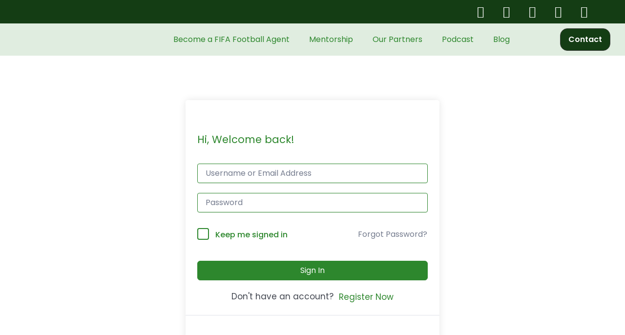

--- FILE ---
content_type: text/html; charset=UTF-8
request_url: https://theballbusiness.com/courses/fifa-football-agent-regulations/lesson/service-fee-cap/
body_size: 93321
content:
<!DOCTYPE html>
<html lang="en-US">
<head>
<meta name="viewport" content="width=device-width, initial-scale=1.0">
<meta charset="UTF-8">
<meta name='robots' content='index, follow, max-image-preview:large, max-snippet:-1, max-video-preview:-1' />
<meta property="og:locale" content="en_US" />
<meta property="og:type" content="article" />
<meta property="og:title" content="Service Fee Cap" />
<meta property="og:description" content="The service fee for a Football Agent is calculated based on: the Individual&#8217;s Remuneration when representing an Individual or Engaging Entity. the transfer compensation when representing a Releasing Entity.  The maximum service fee for the provision of Football Agents Services regardless of the number of agents representing a particular client is: 5% of the Individual&#8217;s [&hellip;]" />
<meta property="og:url" content="https://theballbusiness.com/courses/fifa-football-agent-regulations/lesson/service-fee-cap/" />
<meta property="og:site_name" content="The Ball Business" />
<meta name="twitter:card" content="summary_large_image" />
<meta name="twitter:site" content="@ukballbusiness" />
<meta name="twitter:label1" content="Est. reading time" />
<meta name="twitter:data1" content="1 minute" />
<meta name="generator" content="WordPress 6.8.3" />
<meta name="generator" content="TutorLMS 3.9.5" />
<meta name="generator" content="WooCommerce 10.4.3" />
<meta name="generator" content="Site Kit by Google 1.170.0" />
<meta name="generator" content="Elementor 3.34.2; features: additional_custom_breakpoints; settings: css_print_method-external, google_font-enabled, font_display-swap">
<meta name="msapplication-TileImage" content="https://theballbusiness.com/wp-content/uploads/2024/07/512-ball_-1-300x300.webp" />



<script id="bv-lazyload-images" data-cfasync="false" bv-exclude="true">var __defProp=Object.defineProperty;var __name=(target,value)=>__defProp(target,"name",{value,configurable:!0});var bv_lazyload_event_listener="load",bv_lazyload_events=["mousemove","click","keydown","wheel","touchmove","touchend"],bv_use_srcset_attr=!1,bv_style_observer,img_observer,picture_lazy_observer;bv_lazyload_event_listener=="load"?window.addEventListener("load",event=>{handle_lazyload_images()}):bv_lazyload_event_listener=="readystatechange"&&document.addEventListener("readystatechange",event=>{document.readyState==="interactive"&&handle_lazyload_images()});function add_lazyload_image_event_listeners(handle_lazyload_images2){bv_lazyload_events.forEach(function(event){document.addEventListener(event,handle_lazyload_images2,!0)})}__name(add_lazyload_image_event_listeners,"add_lazyload_image_event_listeners");function remove_lazyload_image_event_listeners(){bv_lazyload_events.forEach(function(event){document.removeEventListener(event,handle_lazyload_images,!0)})}__name(remove_lazyload_image_event_listeners,"remove_lazyload_image_event_listeners");function bv_replace_lazyloaded_image_url(element2){let src_value=element2.getAttribute("bv-data-src"),srcset_value=element2.getAttribute("bv-data-srcset"),currentSrc=element2.getAttribute("src");currentSrc&&currentSrc.startsWith("data:image/svg+xml")&&(bv_use_srcset_attr&&srcset_value&&element2.setAttribute("srcset",srcset_value),src_value&&element2.setAttribute("src",src_value))}__name(bv_replace_lazyloaded_image_url,"bv_replace_lazyloaded_image_url");function bv_replace_inline_style_image_url(element2){let bv_style_attr=element2.getAttribute("bv-data-style");if(console.log(bv_style_attr),bv_style_attr){let currentStyles=element2.getAttribute("style")||"",newStyle=currentStyles+(currentStyles?";":"")+bv_style_attr;element2.setAttribute("style",newStyle)}else console.log("BV_STYLE_ATTRIBUTE_NOT_FOUND : "+entry)}__name(bv_replace_inline_style_image_url,"bv_replace_inline_style_image_url");function handleLazyloadImages(entries){entries.map(entry2=>{entry2.isIntersecting&&(bv_replace_lazyloaded_image_url(entry2.target),img_observer.unobserve(entry2.target))})}__name(handleLazyloadImages,"handleLazyloadImages");function handleOnscreenInlineStyleImages(entries){entries.map(entry2=>{entry2.isIntersecting&&(bv_replace_inline_style_image_url(entry2.target),bv_style_observer.unobserve(entry2.target))})}__name(handleOnscreenInlineStyleImages,"handleOnscreenInlineStyleImages");function handlePictureTags(entries){entries.map(entry2=>{entry2.isIntersecting&&(bv_replace_picture_tag_url(entry2.target),picture_lazy_observer.unobserve(entry2.target))})}__name(handlePictureTags,"handlePictureTags");function bv_replace_picture_tag_url(element2){const child_elements=element2.children;for(let i=0;i<child_elements.length;i++){let child_elem=child_elements[i],_srcset=child_elem.getAttribute("bv-data-srcset"),_src=child_elem.getAttribute("bv-data-src");_srcset&&child_elem.setAttribute("srcset",_srcset),_src&&child_elem.setAttribute("src",_src),bv_replace_picture_tag_url(child_elem)}}__name(bv_replace_picture_tag_url,"bv_replace_picture_tag_url"),"IntersectionObserver"in window&&(bv_style_observer=new IntersectionObserver(handleOnscreenInlineStyleImages),img_observer=new IntersectionObserver(handleLazyloadImages),picture_lazy_observer=new IntersectionObserver(handlePictureTags));function handle_lazyload_images(){"IntersectionObserver"in window?(document.querySelectorAll(".bv-lazyload-bg-style").forEach(target_element=>{bv_style_observer.observe(target_element)}),document.querySelectorAll(".bv-lazyload-tag-img").forEach(img_element=>{img_observer.observe(img_element)}),document.querySelectorAll(".bv-lazyload-picture").forEach(picture_element=>{picture_lazy_observer.observe(picture_element)})):(document.querySelectorAll(".bv-lazyload-bg-style").forEach(target_element=>{bv_replace_inline_style_image_url(target_element)}),document.querySelectorAll(".bv-lazyload-tag-img").forEach(target_element=>{bv_replace_lazyloaded_image_url(target_element)}),document.querySelectorAll(".bv-lazyload-picture").forEach(picture_element=>{bv_replace_picture_tag_url(element)}))}__name(handle_lazyload_images,"handle_lazyload_images");
</script>

<script id="bv-dl-scripts-list" data-cfasync="false" bv-exclude="true">
var scriptAttrs = [{"attrs":{"type":"text\/javascript","defer":true,"data-cfasync":false,"bv_inline_delayed":true,"async":false},"bv_unique_id":"bDoNwHG9DCozXWJoCisB","reference":0},{"attrs":{"defer":true,"data-cfasync":false,"bv_inline_delayed":true,"type":"text\/javascript","async":false},"bv_unique_id":"Iv7iNg1bNXjG3MBGGK1a","reference":1},{"attrs":{"id":"cookie-law-info-js-extra","defer":true,"data-cfasync":false,"bv_inline_delayed":true,"type":"text\/javascript","async":false},"bv_unique_id":"9HUSjoj7mwk1Qzr0jQxh","reference":2},{"attrs":{"src":"https:\/\/theballbusiness.com\/wp-content\/uploads\/al_opt_content\/SCRIPT\/theballbusiness.com\/.\/wp-content\/plugins\/cookie-law-info\/lite\/frontend\/js\/697b874346fa5c2f1797c1c0\/697b874346fa5c2f1797c1c0-5453bf92deb8286d3cbb1e11b51d86b6_script.min.js?ver=3.3.9.1","id":"cookie-law-info-js","defer":true,"data-cfasync":false,"async":false,"bv_inline_delayed":false},"bv_unique_id":"Y1lBUr8cQpJzXPFlqRiM","reference":3},{"attrs":{"src":"https:\/\/theballbusiness.com\/wp-content\/uploads\/al_opt_content\/SCRIPT\/theballbusiness.com\/.\/wp-content\/themes\/astra\/assets\/js\/minified\/697b874346fa5c2f1797c1c0\/697b874346fa5c2f1797c1c0-f3f609a6ebd5b8fede4abc63e105a7b7_flexibility.min.js?ver=4.11.18","id":"astra-flexibility-js","defer":true,"data-cfasync":false,"async":false,"bv_inline_delayed":false},"bv_unique_id":"om5lW4iyJfF305HBWhff","reference":4},{"attrs":{"id":"astra-flexibility-js-after","defer":true,"data-cfasync":false,"bv_inline_delayed":true,"type":"text\/javascript","async":false},"bv_unique_id":"i0MCahvsI9kE1MZQLjcI","reference":5},{"attrs":{"src":"https:\/\/theballbusiness.com\/wp-content\/uploads\/al_opt_content\/SCRIPT\/theballbusiness.com\/.\/wp-includes\/js\/jquery\/697b874346fa5c2f1797c1c0\/697b874346fa5c2f1797c1c0-16cb9084c573484b0cbcd8b282b41204_jquery.min.js?ver=3.7.1","id":"jquery-core-js","defer":true,"data-cfasync":false,"async":false,"bv_inline_delayed":false},"bv_unique_id":"rsRdV5uO1BgpXX53x0yR","reference":6},{"attrs":{"src":"https:\/\/theballbusiness.com\/wp-content\/uploads\/al_opt_content\/SCRIPT\/theballbusiness.com\/.\/wp-includes\/js\/jquery\/697b874346fa5c2f1797c1c0\/697b874346fa5c2f1797c1c0-9ffeb32e2d9efbf8f70caabded242267_jquery-migrate.min.js?ver=3.4.1","id":"jquery-migrate-js","defer":true,"data-cfasync":false,"async":false,"bv_inline_delayed":false},"bv_unique_id":"09dKxREl6ONxPfFRsO1E","reference":7},{"attrs":{"id":"tp-js-js-extra","defer":true,"data-cfasync":false,"bv_inline_delayed":true,"type":"text\/javascript","async":false},"bv_unique_id":"ivifJ25dBAFcXXaUZ5il","reference":8},{"attrs":{"src":"https:\/\/theballbusiness.com\/wp-content\/uploads\/al_opt_content\/SCRIPT\/theballbusiness.com\/.\/wp-content\/plugins\/trustpilot-reviews\/review\/assets\/js\/697b874346fa5c2f1797c1c0\/697b874346fa5c2f1797c1c0-5ec9211e58a5d7ba06970d4213e9b1d6_headerScript.min.js?ver=1.0'%20async='async","id":"tp-js-js","defer":true,"data-cfasync":false,"async":false,"bv_inline_delayed":false},"bv_unique_id":"dX8dKkZnqDFU4Y9hU1L2","reference":9},{"attrs":{"src":"https:\/\/theballbusiness.com\/wp-content\/uploads\/al_opt_content\/SCRIPT\/theballbusiness.com\/.\/wp-content\/plugins\/woocommerce\/assets\/js\/jquery-blockui\/697b874346fa5c2f1797c1c0\/697b874346fa5c2f1797c1c0-ef56117d1bb5cc41aa6bd127a49c7640_jquery.blockUI.min.js?ver=2.7.0-wc.10.4.3","id":"wc-jquery-blockui-js","data-wp-strategy":"defer","defer":true,"data-cfasync":false,"async":false,"bv_inline_delayed":false},"bv_unique_id":"2R9fbcMU8m4mMVgHXKSn","reference":10},{"attrs":{"id":"wc-add-to-cart-js-extra","defer":true,"data-cfasync":false,"bv_inline_delayed":true,"type":"text\/javascript","async":false},"bv_unique_id":"aRoPK2rMNqL8teLi0yJ0","reference":11},{"attrs":{"src":"https:\/\/theballbusiness.com\/wp-content\/uploads\/al_opt_content\/SCRIPT\/theballbusiness.com\/.\/wp-content\/plugins\/woocommerce\/assets\/js\/js-cookie\/697b874346fa5c2f1797c1c0\/697b874346fa5c2f1797c1c0-691a1e43450e7cda541a3bd6f10fd5db_js.cookie.min.js?ver=2.1.4-wc.10.4.3","id":"wc-js-cookie-js","data-wp-strategy":"defer","defer":true,"data-cfasync":false,"async":false,"bv_inline_delayed":false},"bv_unique_id":"l7ael63SiHV7rp9CUjWa","reference":13},{"attrs":{"src":"https:\/\/theballbusiness.com\/wp-content\/uploads\/al_opt_content\/SCRIPT\/theballbusiness.com\/.\/wp-content\/plugins\/document-emberdder\/build\/697b874346fa5c2f1797c1c0\/697b874346fa5c2f1797c1c0-7c89dc45e5c0cae12d422a1e2c78fe37_public.js?ver=2.0.3","id":"ppv-public-js","defer":true,"data-cfasync":false,"async":false,"bv_inline_delayed":false},"bv_unique_id":"AUNL8JullKrZAVxTb6PU","reference":14},{"attrs":{"src":"https:\/\/theballbusiness.com\/wp-content\/uploads\/al_opt_content\/SCRIPT\/theballbusiness.com\/.\/wp-includes\/js\/697b874346fa5c2f1797c1c0\/697b874346fa5c2f1797c1c0-dadb3f410026822807858737cbc7b64c_underscore.min.js?ver=1.13.7","id":"underscore-js","defer":true,"data-cfasync":false,"async":false,"bv_inline_delayed":false},"bv_unique_id":"s0wkphh5JftwIUllpEjQ","reference":15},{"attrs":{"id":"wp-util-js-extra","defer":true,"data-cfasync":false,"bv_inline_delayed":true,"type":"text\/javascript","async":false},"bv_unique_id":"ra5iKtFn3G975myQ6Poc","reference":16},{"attrs":{"src":"https:\/\/theballbusiness.com\/wp-content\/uploads\/al_opt_content\/SCRIPT\/theballbusiness.com\/.\/wp-includes\/js\/697b874346fa5c2f1797c1c0\/697b874346fa5c2f1797c1c0-19d386c9004e54941c1cc61d357efa5d_wp-util.min.js?ver=6.8.3","id":"wp-util-js","defer":true,"data-cfasync":false,"async":false,"bv_inline_delayed":false},"bv_unique_id":"r0jVxpX0Bj7JeZvWMBPh","reference":17},{"attrs":{"src":"https:\/\/theballbusiness.com\/wp-content\/uploads\/al_opt_content\/SCRIPT\/theballbusiness.com\/.\/wp-content\/plugins\/woocommerce\/assets\/js\/photoswipe\/697b874346fa5c2f1797c1c0\/697b874346fa5c2f1797c1c0-8be54ef27129e20478ca502b081a26a9_photoswipe.min.js?ver=4.1.1-wc.10.4.3","id":"wc-photoswipe-js","data-wp-strategy":"defer","defer":true,"data-cfasync":false,"async":false,"bv_inline_delayed":false},"bv_unique_id":"1EtXquNq8OBSZa7YyZI6","reference":18},{"attrs":{"src":"https:\/\/theballbusiness.com\/wp-content\/uploads\/al_opt_content\/SCRIPT\/theballbusiness.com\/.\/697b874346fa5c2f1797c1c0\/697b874346fa5c2f1797c1c0-630e44bc467e38ce12eaec468a5f00b2_theballbusiness.com?code-snippets-js-snippets=head&ver=4","id":"code-snippets-site-head-js","defer":true,"data-cfasync":false,"async":false,"bv_inline_delayed":false},"bv_unique_id":"cDWknVLliAmHSbITDtpd","reference":19},{"attrs":{"src":"https:\/\/www.googletagmanager.com\/gtag\/js?id=GT-T5R8FBW6","id":"google_gtagjs-js","defer":true,"data-cfasync":false,"async":false,"bv_inline_delayed":false},"bv_unique_id":"g0oKr8OF7OHWH0Mdc35i","reference":20},{"attrs":{"id":"google_gtagjs-js-after","defer":true,"data-cfasync":false,"bv_inline_delayed":true,"type":"text\/javascript","async":false},"bv_unique_id":"fFnUBh1T8NcRl8Taeh4T","reference":21},{"attrs":{"src":"https:\/\/theballbusiness.com\/wp-content\/uploads\/al_opt_content\/SCRIPT\/theballbusiness.com\/.\/wp-content\/plugins\/tutor-lms-elementor-addons\/assets\/js\/697b874346fa5c2f1797c1c0\/697b874346fa5c2f1797c1c0-126c9f6515da47dae9fcfd49dc3ea7d3_slick.min.js?ver=3.0.1","id":"etlms-slick-library-js","defer":true,"data-cfasync":false,"async":false,"bv_inline_delayed":false},"bv_unique_id":"Wfuw9dgmIzHV6IQgsvOw","reference":22},{"attrs":{"id":"tutor-elementor-js-js-extra","defer":true,"data-cfasync":false,"bv_inline_delayed":true,"type":"text\/javascript","async":false},"bv_unique_id":"UM4m5wmSr4SlknWl2TQA","reference":23},{"attrs":{"id":"tutor-elementor-js-js-before","defer":true,"data-cfasync":false,"bv_inline_delayed":true,"type":"text\/javascript","async":false},"bv_unique_id":"NGA5ozwivs2hewaTyUVk","reference":24},{"attrs":{"src":"https:\/\/theballbusiness.com\/wp-content\/uploads\/al_opt_content\/SCRIPT\/theballbusiness.com\/.\/wp-content\/plugins\/tutor-lms-elementor-addons\/assets\/js\/697b874346fa5c2f1797c1c0\/697b874346fa5c2f1797c1c0-458f6956f1ff32aa6ad6e3da32fb2a59_tutor-elementor.js?ver=3.0.1","id":"tutor-elementor-js-js","defer":true,"data-cfasync":false,"async":false,"bv_inline_delayed":false},"bv_unique_id":"fe5X5nhMVzcrUotPQtaq","reference":25},{"attrs":{"src":"https:\/\/theballbusiness.com\/wp-content\/uploads\/al_opt_content\/SCRIPT\/theballbusiness.com\/.\/wp-content\/plugins\/bdthemes-prime-slider-lite\/assets\/js\/697b874346fa5c2f1797c1c0\/697b874346fa5c2f1797c1c0-c10dab09095ce45572a9116e625bc63f_bdt-uikit.min.js?ver=3.21.7","id":"bdt-uikit-js","defer":true,"data-cfasync":false,"async":false,"bv_inline_delayed":false},"bv_unique_id":"e7YDqdmiWGg5DHWz2qpq","reference":26},{"attrs":{"src":"https:\/\/www.googletagmanager.com\/gtag\/js?id=AW-16707010451","defer":true,"data-cfasync":false,"async":false,"bv_inline_delayed":false},"bv_unique_id":"dwMVKB156b71TBAjbG4u","reference":27},{"attrs":{"defer":true,"data-cfasync":false,"bv_inline_delayed":true,"type":"text\/javascript","async":false},"bv_unique_id":"9Wnv2Ungbu6qj81pE6V0","reference":28},{"attrs":{"defer":true,"data-cfasync":false,"bv_inline_delayed":true,"type":"text\/javascript","async":false},"bv_unique_id":"1lfjDJaS70D4is19x3vm","reference":29},{"attrs":{"defer":true,"data-cfasync":false,"async":false,"bv_inline_delayed":true},"bv_unique_id":"5SgqQCqNRkWZbvI1ZOm2","reference":30},{"attrs":{"defer":true,"data-cfasync":false,"async":false,"bv_inline_delayed":true},"bv_unique_id":"ByTNHkDSMlVqclrnFL76","reference":32},{"attrs":{"type":"text\/javascript","defer":true,"data-cfasync":false,"bv_inline_delayed":true,"async":false},"bv_unique_id":"gGEyOBAClzfZtiplcAOg","reference":33},{"attrs":{"defer":true,"data-cfasync":false,"bv_inline_delayed":true,"type":"text\/javascript","async":false},"bv_unique_id":"fjU9VgHHlD9TmqpZk6QA","reference":34},{"attrs":{"defer":true,"data-cfasync":false,"bv_inline_delayed":true,"type":"text\/javascript","async":false},"bv_unique_id":"39V9YqgQuEPKNDWVdQ1I","reference":35},{"attrs":{"defer":true,"data-cfasync":false,"async":false,"src":"https:\/\/theballbusiness.com\/wp-includes\/js\/comment-reply.min.js?ver=6.8.3","id":"comment-reply-js","data-wp-strategy":"async","bv_inline_delayed":false},"bv_unique_id":"GyAhgFwgBGN3yHbnry7n","reference":36},{"attrs":{"id":"astra-theme-js-js-extra","defer":true,"data-cfasync":false,"bv_inline_delayed":true,"type":"text\/javascript","async":false},"bv_unique_id":"AiW4TyYgUtd2gebUgaKT","reference":37},{"attrs":{"src":"https:\/\/theballbusiness.com\/wp-content\/uploads\/al_opt_content\/SCRIPT\/theballbusiness.com\/.\/wp-content\/themes\/astra\/assets\/js\/minified\/697b874346fa5c2f1797c1c0\/697b874346fa5c2f1797c1c0-424d1bd49a0f7bf705d9342a91c0089b_frontend.min.js?ver=4.11.18","id":"astra-theme-js-js","defer":true,"data-cfasync":false,"async":false,"bv_inline_delayed":false},"bv_unique_id":"BVzVM0I0M2lKx6DXPenW","reference":38},{"attrs":{"id":"fluentform-elementor-js-extra","defer":true,"data-cfasync":false,"bv_inline_delayed":true,"type":"text\/javascript","async":false},"bv_unique_id":"yofJy4mo3HXlYVgnAAtd","reference":39},{"attrs":{"src":"https:\/\/theballbusiness.com\/wp-content\/uploads\/al_opt_content\/SCRIPT\/theballbusiness.com\/.\/wp-content\/plugins\/fluentform\/assets\/js\/697b874346fa5c2f1797c1c0\/697b874346fa5c2f1797c1c0-58a4fc1dc987652b9cdfb9fdf7252062_fluent-forms-elementor-widget.js?ver=6.1.14","id":"fluentform-elementor-js","defer":true,"data-cfasync":false,"async":false,"bv_inline_delayed":false},"bv_unique_id":"1TflKP0SHaF2YLrWwkRD","reference":40},{"attrs":{"id":"woolentor-block-main-js-extra","defer":true,"data-cfasync":false,"bv_inline_delayed":true,"type":"text\/javascript","async":false},"bv_unique_id":"uuwcRWlyMujDMHRdY4LZ","reference":41},{"attrs":{"src":"https:\/\/theballbusiness.com\/wp-content\/uploads\/al_opt_content\/SCRIPT\/theballbusiness.com\/.\/wp-content\/plugins\/woolentor-addons\/woolentor-blocks\/assets\/js\/697b874346fa5c2f1797c1c0\/697b874346fa5c2f1797c1c0-0bff42df5b160f26c91d6eb876463d6d_script.js?ver=3.3.1","id":"woolentor-block-main-js","defer":true,"data-cfasync":false,"async":false,"bv_inline_delayed":false},"bv_unique_id":"CSy8idfM9gTfBlrcFjix","reference":42},{"attrs":{"src":"https:\/\/theballbusiness.com\/wp-content\/uploads\/al_opt_content\/SCRIPT\/theballbusiness.com\/.\/wp-includes\/js\/dist\/697b874346fa5c2f1797c1c0\/697b874346fa5c2f1797c1c0-c6fddbb6be69793478de26fc245b2acf_hooks.min.js?ver=4d63a3d491d11ffd8ac6","id":"wp-hooks-js","defer":true,"data-cfasync":false,"async":false,"bv_inline_delayed":false},"bv_unique_id":"LpMvHMVQSsGS4vWd4qRg","reference":43},{"attrs":{"src":"https:\/\/theballbusiness.com\/wp-content\/uploads\/al_opt_content\/SCRIPT\/theballbusiness.com\/.\/wp-includes\/js\/dist\/697b874346fa5c2f1797c1c0\/697b874346fa5c2f1797c1c0-a8127c1a87bb4f99edbeec7c37311dcd_i18n.min.js?ver=5e580eb46a90c2b997e6","id":"wp-i18n-js","defer":true,"data-cfasync":false,"async":false,"bv_inline_delayed":false},"bv_unique_id":"XfPOqvZ2EmkKPwqfz01a","reference":44},{"attrs":{"id":"wp-i18n-js-after","defer":true,"data-cfasync":false,"bv_inline_delayed":true,"type":"text\/javascript","async":false},"bv_unique_id":"8burDwS8IqpZ6JucBRhJ","reference":45},{"attrs":{"src":"https:\/\/theballbusiness.com\/wp-content\/uploads\/al_opt_content\/SCRIPT\/theballbusiness.com\/.\/wp-includes\/js\/dist\/vendor\/697b874346fa5c2f1797c1c0\/697b874346fa5c2f1797c1c0-3b97c19585abe23d7f55603028ab9b80_react.min.js?ver=18.3.1.1","id":"react-js","defer":true,"data-cfasync":false,"async":false,"bv_inline_delayed":false},"bv_unique_id":"WmL6GJ7OEzi2HnwZ3ow6","reference":46},{"attrs":{"src":"https:\/\/theballbusiness.com\/wp-content\/uploads\/al_opt_content\/SCRIPT\/theballbusiness.com\/.\/wp-includes\/js\/dist\/vendor\/697b874346fa5c2f1797c1c0\/697b874346fa5c2f1797c1c0-bcf32b37005b7ba5c974e2a0b66e457c_react-dom.min.js?ver=18.3.1.1","id":"react-dom-js","defer":true,"data-cfasync":false,"async":false,"bv_inline_delayed":false},"bv_unique_id":"Nro0NSr9k70o7sEKeLqU","reference":47},{"attrs":{"src":"https:\/\/theballbusiness.com\/wp-content\/uploads\/al_opt_content\/SCRIPT\/theballbusiness.com\/.\/wp-includes\/js\/dist\/697b874346fa5c2f1797c1c0\/697b874346fa5c2f1797c1c0-aef7a048c0e0677cbab0efeefb9dbcc6_escape-html.min.js?ver=6561a406d2d232a6fbd2","id":"wp-escape-html-js","defer":true,"data-cfasync":false,"async":false,"bv_inline_delayed":false},"bv_unique_id":"VicLpR9sW3lpAHKRWdU1","reference":48},{"attrs":{"src":"https:\/\/theballbusiness.com\/wp-content\/uploads\/al_opt_content\/SCRIPT\/theballbusiness.com\/.\/wp-includes\/js\/dist\/697b874346fa5c2f1797c1c0\/697b874346fa5c2f1797c1c0-688f6097bdee1c3f8a73274c30e4e0f0_element.min.js?ver=a4eeeadd23c0d7ab1d2d","id":"wp-element-js","defer":true,"data-cfasync":false,"async":false,"bv_inline_delayed":false},"bv_unique_id":"qIIUruoMflbdlZVqkE1Y","reference":49},{"attrs":{"id":"tutor-script-js-extra","defer":true,"data-cfasync":false,"bv_inline_delayed":true,"type":"text\/javascript","async":false},"bv_unique_id":"IsnKD6ACzKFLYV2gUAHr","reference":50},{"attrs":{"src":"https:\/\/theballbusiness.com\/wp-content\/uploads\/al_opt_content\/SCRIPT\/theballbusiness.com\/.\/wp-content\/plugins\/tutor\/assets\/js\/697b874346fa5c2f1797c1c0\/697b874346fa5c2f1797c1c0-7720dc15d0468e6dea26955d4981ddf0_tutor.js?ver=3.9.5","id":"tutor-script-js","defer":true,"data-cfasync":false,"async":false,"bv_inline_delayed":false},"bv_unique_id":"JChD4yc16v2nrE0gc36a","reference":51},{"attrs":{"id":"quicktags-js-extra","defer":true,"data-cfasync":false,"bv_inline_delayed":true,"type":"text\/javascript","async":false},"bv_unique_id":"yJnBmhbjwEsYErfaQeW5","reference":52},{"attrs":{"src":"https:\/\/theballbusiness.com\/wp-content\/uploads\/al_opt_content\/SCRIPT\/theballbusiness.com\/.\/wp-includes\/js\/697b874346fa5c2f1797c1c0\/697b874346fa5c2f1797c1c0-c997e04c4b2ff8b71899819957c1e6d4_quicktags.min.js?ver=6.8.3","id":"quicktags-js","defer":true,"data-cfasync":false,"async":false,"bv_inline_delayed":false},"bv_unique_id":"k5IobV6PEEasKpEpU51h","reference":53},{"attrs":{"src":"https:\/\/theballbusiness.com\/wp-content\/uploads\/al_opt_content\/SCRIPT\/theballbusiness.com\/.\/wp-includes\/js\/jquery\/ui\/697b874346fa5c2f1797c1c0\/697b874346fa5c2f1797c1c0-da215ae12b95b3aeeb2047667016c7f8_core.min.js?ver=1.13.3","id":"jquery-ui-core-js","defer":true,"data-cfasync":false,"async":false,"bv_inline_delayed":false},"bv_unique_id":"j7EGTv6jOakDGlvFALnN","reference":54},{"attrs":{"src":"https:\/\/theballbusiness.com\/wp-content\/uploads\/al_opt_content\/SCRIPT\/theballbusiness.com\/.\/wp-includes\/js\/jquery\/ui\/697b874346fa5c2f1797c1c0\/697b874346fa5c2f1797c1c0-dd6a0d8d7b3e0afbbc0bbb417dcc387b_mouse.min.js?ver=1.13.3","id":"jquery-ui-mouse-js","defer":true,"data-cfasync":false,"async":false,"bv_inline_delayed":false},"bv_unique_id":"jsr4hV6YzdV0oV0Ya6aj","reference":55},{"attrs":{"src":"https:\/\/theballbusiness.com\/wp-content\/uploads\/al_opt_content\/SCRIPT\/theballbusiness.com\/.\/wp-includes\/js\/jquery\/ui\/697b874346fa5c2f1797c1c0\/697b874346fa5c2f1797c1c0-61c0dc9f1ab176adc9b6b25fa9db9e4e_sortable.min.js?ver=1.13.3","id":"jquery-ui-sortable-js","defer":true,"data-cfasync":false,"async":false,"bv_inline_delayed":false},"bv_unique_id":"lvqAD5nRL8W37r1H0Sn6","reference":56},{"attrs":{"src":"https:\/\/theballbusiness.com\/wp-content\/uploads\/al_opt_content\/SCRIPT\/theballbusiness.com\/.\/wp-includes\/js\/jquery\/697b874346fa5c2f1797c1c0\/697b874346fa5c2f1797c1c0-4cc86d1003c45134d6838f13e3885db1_jquery.ui.touch-punch.js?ver=0.2.2","id":"jquery-touch-punch-js","defer":true,"data-cfasync":false,"async":false,"bv_inline_delayed":false},"bv_unique_id":"6VVLkFI1YbJCjvwrD51A","reference":57},{"attrs":{"defer":true,"data-cfasync":false,"async":false,"src":"https:\/\/theballbusiness.com\/wp-content\/plugins\/tutor\/assets\/lib\/plyr\/plyr.polyfilled.min.js?ver=3.9.5","id":"tutor-plyr-js","bv_inline_delayed":false},"bv_unique_id":"wwm5wmvzcLrTo5pbLAqn","reference":58},{"attrs":{"src":"https:\/\/theballbusiness.com\/wp-content\/uploads\/al_opt_content\/SCRIPT\/theballbusiness.com\/.\/wp-content\/plugins\/tutor\/assets\/lib\/SocialShare\/697b874346fa5c2f1797c1c0\/697b874346fa5c2f1797c1c0-f8a5a03fc82ddc6fcaf574a8f28035b1_SocialShare.min.js?ver=3.9.5","id":"tutor-social-share-js","defer":true,"data-cfasync":false,"async":false,"bv_inline_delayed":false},"bv_unique_id":"vjwa4pDECWkckYfQW9Ks","reference":59},{"attrs":{"src":"https:\/\/theballbusiness.com\/wp-content\/uploads\/al_opt_content\/SCRIPT\/theballbusiness.com\/.\/wp-includes\/js\/dist\/vendor\/697b874346fa5c2f1797c1c0\/697b874346fa5c2f1797c1c0-3441db2e5557eb376162e813cc72ef7b_moment.min.js?ver=2.30.1","id":"moment-js","defer":true,"data-cfasync":false,"async":false,"bv_inline_delayed":false},"bv_unique_id":"Em0rL8ZJaFdI9vd9xIgv","reference":60},{"attrs":{"id":"moment-js-after","defer":true,"data-cfasync":false,"bv_inline_delayed":true,"type":"text\/javascript","async":false},"bv_unique_id":"0KbekILM040cKhLBGPH0","reference":61},{"attrs":{"src":"https:\/\/theballbusiness.com\/wp-content\/uploads\/al_opt_content\/SCRIPT\/theballbusiness.com\/.\/wp-includes\/js\/dist\/697b874346fa5c2f1797c1c0\/697b874346fa5c2f1797c1c0-a15440554a31091f2b34694bf9862ead_deprecated.min.js?ver=e1f84915c5e8ae38964c","id":"wp-deprecated-js","defer":true,"data-cfasync":false,"async":false,"bv_inline_delayed":false},"bv_unique_id":"K3nNInUQsEn5fcKEkeKn","reference":62},{"attrs":{"src":"https:\/\/theballbusiness.com\/wp-content\/uploads\/al_opt_content\/SCRIPT\/theballbusiness.com\/.\/wp-includes\/js\/dist\/697b874346fa5c2f1797c1c0\/697b874346fa5c2f1797c1c0-6cde0e36f9c9c209ba2967f40f4d0e85_date.min.js?ver=85ff222add187a4e358f","id":"wp-date-js","defer":true,"data-cfasync":false,"async":false,"bv_inline_delayed":false},"bv_unique_id":"umGOwztLNEc4tuZRnO7K","reference":63},{"attrs":{"id":"wp-date-js-after","defer":true,"data-cfasync":false,"bv_inline_delayed":true,"type":"text\/javascript","async":false},"bv_unique_id":"jrzdMhxxJfXKjbu1Iv7E","reference":64},{"attrs":{"id":"tutor-frontend-js-extra","defer":true,"data-cfasync":false,"bv_inline_delayed":true,"type":"text\/javascript","async":false},"bv_unique_id":"ucQ3xEcUJ1CmEFmHxjDY","reference":65},{"attrs":{"src":"https:\/\/theballbusiness.com\/wp-content\/uploads\/al_opt_content\/SCRIPT\/theballbusiness.com\/.\/wp-content\/plugins\/tutor\/assets\/js\/697b874346fa5c2f1797c1c0\/697b874346fa5c2f1797c1c0-9438b4b45da0421db8d107c633544ae5_tutor-front.js?ver=3.9.5","id":"tutor-frontend-js","defer":true,"data-cfasync":false,"async":false,"bv_inline_delayed":false},"bv_unique_id":"MTLSdBFPSdmA6cVs9MpW","reference":66},{"attrs":{"src":"https:\/\/theballbusiness.com\/wp-content\/uploads\/al_opt_content\/SCRIPT\/theballbusiness.com\/.\/wp-includes\/js\/jquery\/ui\/697b874346fa5c2f1797c1c0\/697b874346fa5c2f1797c1c0-9ea5bf2de411f7ccb52e57e1415ec3d1_datepicker.min.js?ver=1.13.3","id":"jquery-ui-datepicker-js","defer":true,"data-cfasync":false,"async":false,"bv_inline_delayed":false},"bv_unique_id":"YiQNxAX2TQ29T7CKgYa5","reference":67},{"attrs":{"id":"jquery-ui-datepicker-js-after","defer":true,"data-cfasync":false,"bv_inline_delayed":true,"type":"text\/javascript","async":false},"bv_unique_id":"JSocDfmK6l5mSBmmr5bO","reference":68},{"attrs":{"src":"https:\/\/theballbusiness.com\/wp-content\/uploads\/al_opt_content\/SCRIPT\/theballbusiness.com\/.\/wp-content\/plugins\/tutor-pro\/assets\/lib\/prism\/697b874346fa5c2f1797c1c0\/697b874346fa5c2f1797c1c0-eec024e7a3b81ee926a73b6f21106740_prism.min.js?ver=3.9.5","id":"tutor-prism-js-js","defer":true,"data-cfasync":false,"async":false,"bv_inline_delayed":false},"bv_unique_id":"EXjh7Ue35ILtjI7yviZ3","reference":69},{"attrs":{"src":"https:\/\/theballbusiness.com\/wp-content\/uploads\/al_opt_content\/SCRIPT\/theballbusiness.com\/.\/wp-content\/plugins\/tutor-pro\/assets\/lib\/prism\/697b874346fa5c2f1797c1c0\/697b874346fa5c2f1797c1c0-09ef40430ca01707c2ac824c808d410d_script.js?ver=3.9.5","id":"tutor-prism-script-js","defer":true,"data-cfasync":false,"async":false,"bv_inline_delayed":false},"bv_unique_id":"AUEOQg3fkXv4vRSBn0ff","reference":70},{"attrs":{"src":"https:\/\/theballbusiness.com\/wp-content\/uploads\/al_opt_content\/SCRIPT\/theballbusiness.com\/.\/wp-content\/plugins\/tutor-pro\/assets\/js\/697b874346fa5c2f1797c1c0\/697b874346fa5c2f1797c1c0-963211bdfc339a584dabfdab316e57be_front.js?ver=3.8.1","id":"tutor-pro-front-js","defer":true,"data-cfasync":false,"async":false,"bv_inline_delayed":false},"bv_unique_id":"oyy1PGgDLiXU8fq7cidp","reference":71},{"attrs":{"id":"tutor-course-bundle-common-js-before","defer":true,"data-cfasync":false,"bv_inline_delayed":true,"type":"text\/javascript","async":false},"bv_unique_id":"np8KOr8DlmLTuKRqO14b","reference":72},{"attrs":{"src":"https:\/\/theballbusiness.com\/wp-content\/uploads\/al_opt_content\/SCRIPT\/theballbusiness.com\/.\/wp-content\/plugins\/tutor-pro\/addons\/course-bundle\/assets\/js\/697b874346fa5c2f1797c1c0\/697b874346fa5c2f1797c1c0-87f44a795038d59254242c6de5413506_common.js?ver=3.9.5","id":"tutor-course-bundle-common-js","defer":true,"data-cfasync":false,"async":false,"bv_inline_delayed":false},"bv_unique_id":"4tUESOi44UnidVxEKcHf","reference":73},{"attrs":{"id":"tutor-pro-social-authentication-js-before","defer":true,"data-cfasync":false,"bv_inline_delayed":true,"type":"text\/javascript","async":false},"bv_unique_id":"SHPGi3jk2pisZ8h5Bc7Z","reference":74},{"attrs":{"src":"https:\/\/theballbusiness.com\/wp-content\/uploads\/al_opt_content\/SCRIPT\/theballbusiness.com\/.\/wp-content\/plugins\/tutor-pro\/addons\/social-login\/assets\/js\/697b874346fa5c2f1797c1c0\/697b874346fa5c2f1797c1c0-e550358a981c44a3450eda8e8efcb5aa_scripts.js?ver=1758359284","id":"tutor-pro-social-authentication-js","defer":true,"data-cfasync":false,"async":false,"bv_inline_delayed":false},"bv_unique_id":"eUtaHJWFXJfMaR8Sh2s2","reference":75},{"attrs":{"src":"https:\/\/theballbusiness.com\/wp-content\/uploads\/al_opt_content\/SCRIPT\/theballbusiness.com\/.\/wp-content\/plugins\/tutor-pro\/addons\/tutor-notifications\/assets\/js\/697b874346fa5c2f1797c1c0\/697b874346fa5c2f1797c1c0-576c2368470e902913f76e72aa9627db_registrar.js?ver=3.8.1","id":"tutor-pn-registrar-js","defer":true,"data-cfasync":false,"async":false,"bv_inline_delayed":false},"bv_unique_id":"v6LkL3Xd4em7dDpFcb3e","reference":76},{"attrs":{"id":"woocommerce-js-extra","defer":true,"data-cfasync":false,"bv_inline_delayed":true,"type":"text\/javascript","async":false},"bv_unique_id":"OuFJjShZPOnHmLV47u2p","reference":77},{"attrs":{"src":"https:\/\/theballbusiness.com\/wp-content\/uploads\/al_opt_content\/SCRIPT\/theballbusiness.com\/.\/wp-content\/plugins\/woocommerce\/assets\/js\/frontend\/697b874346fa5c2f1797c1c0\/697b874346fa5c2f1797c1c0-abf4bb282c65836335fa88b6a680fb5c_woocommerce.min.js?ver=10.4.3","id":"woocommerce-js","data-wp-strategy":"defer","defer":true,"data-cfasync":false,"async":false,"bv_inline_delayed":false},"bv_unique_id":"wfTx64aPtLGVnJf9Mwzu","reference":78},{"attrs":{"src":"https:\/\/theballbusiness.com\/wp-content\/uploads\/al_opt_content\/SCRIPT\/theballbusiness.com\/.\/wp-content\/plugins\/elementor\/assets\/js\/697b874346fa5c2f1797c1c0\/697b874346fa5c2f1797c1c0-8677d8dfcc987f7d42b832b5ec35587d_webpack.runtime.min.js?ver=3.34.2","id":"elementor-webpack-runtime-js","defer":true,"data-cfasync":false,"async":false,"bv_inline_delayed":false},"bv_unique_id":"a34XJZKHzIZqyD4WCKTi","reference":79},{"attrs":{"src":"https:\/\/theballbusiness.com\/wp-content\/uploads\/al_opt_content\/SCRIPT\/theballbusiness.com\/.\/wp-content\/plugins\/elementor\/assets\/js\/697b874346fa5c2f1797c1c0\/697b874346fa5c2f1797c1c0-cc652293888c3dbd38694738dc45eed3_frontend-modules.min.js?ver=3.34.2","id":"elementor-frontend-modules-js","defer":true,"data-cfasync":false,"async":false,"bv_inline_delayed":false},"bv_unique_id":"5AFsYdJpNUlIoKbuqYZh","reference":80},{"attrs":{"defer":true,"data-cfasync":false,"async":false,"id":"elementor-frontend-js-before","bv_inline_delayed":true},"bv_unique_id":"EMRqMqtmYm56GxWTpYSW","reference":81},{"attrs":{"src":"https:\/\/theballbusiness.com\/wp-content\/uploads\/al_opt_content\/SCRIPT\/theballbusiness.com\/.\/wp-content\/plugins\/elementor\/assets\/js\/697b874346fa5c2f1797c1c0\/697b874346fa5c2f1797c1c0-ceb183b138eac316a5cb0741ec23696a_frontend.min.js?ver=3.34.2","id":"elementor-frontend-js","defer":true,"data-cfasync":false,"async":false,"bv_inline_delayed":false},"bv_unique_id":"lk9V7i3zDAIE2tXiT4zk","reference":82},{"attrs":{"src":"https:\/\/cdn.jsdelivr.net\/npm\/@dearhive\/dearflip-jquery-flipbook@1.7.3\/dflip\/js\/dflip.min.js?ver=1.7.3","id":"dearflip-js-js","defer":true,"data-cfasync":false,"async":false,"bv_inline_delayed":false},"bv_unique_id":"mJCijWm1IsrPdfyBMVEP","reference":83},{"attrs":{"src":"https:\/\/theballbusiness.com\/wp-content\/uploads\/al_opt_content\/SCRIPT\/theballbusiness.com\/.\/wp-content\/plugins\/document-embedder-addons-for-elementor\/admin\/assets\/js\/697b874346fa5c2f1797c1c0\/697b874346fa5c2f1797c1c0-3c296e8432443e9ca8e6f3aa2f05bfeb_main.js?ver=1.0","id":"main-script-js","defer":true,"data-cfasync":false,"async":false,"bv_inline_delayed":false},"bv_unique_id":"04yMQWksZPfqmZoyvu3Z","reference":84},{"attrs":{"src":"https:\/\/theballbusiness.com\/wp-content\/uploads\/al_opt_content\/SCRIPT\/theballbusiness.com\/.\/wp-content\/plugins\/woolentor-addons\/assets\/js\/697b874346fa5c2f1797c1c0\/697b874346fa5c2f1797c1c0-829fbb25d28844b53c19c5b55028d624_slick.min.js?ver=3.3.1","id":"slick-js","defer":true,"data-cfasync":false,"async":false,"bv_inline_delayed":false},"bv_unique_id":"2qGQf6YpQ70KSn7zgexV","reference":85},{"attrs":{"src":"https:\/\/theballbusiness.com\/wp-content\/uploads\/al_opt_content\/SCRIPT\/theballbusiness.com\/.\/wp-content\/plugins\/woolentor-addons\/assets\/js\/697b874346fa5c2f1797c1c0\/697b874346fa5c2f1797c1c0-8f20dd24846b45064d2dd908bf5de35c_jquery.countdown.min.js?ver=3.3.1","id":"countdown-min-js","defer":true,"data-cfasync":false,"async":false,"bv_inline_delayed":false},"bv_unique_id":"wqheLnXQQwTzwL2UiSCj","reference":86},{"attrs":{"src":"https:\/\/theballbusiness.com\/wp-content\/uploads\/al_opt_content\/SCRIPT\/theballbusiness.com\/.\/wp-content\/plugins\/woolentor-addons\/assets\/js\/697b874346fa5c2f1797c1c0\/697b874346fa5c2f1797c1c0-886a976cc53d01a5cf093dd95204652f_accordion.min.js?ver=3.3.1","id":"woolentor-accordion-min-js","defer":true,"data-cfasync":false,"async":false,"bv_inline_delayed":false},"bv_unique_id":"Hqe4fUlWeLeQ6mPgZ1OY","reference":87},{"attrs":{"id":"wc-add-to-cart-variation-js-extra","defer":true,"data-cfasync":false,"bv_inline_delayed":true,"type":"text\/javascript","async":false},"bv_unique_id":"f3DEerlOnrogvzqfEzuP","reference":88},{"attrs":{"src":"https:\/\/theballbusiness.com\/wp-content\/uploads\/al_opt_content\/SCRIPT\/theballbusiness.com\/.\/wp-content\/plugins\/woocommerce\/assets\/js\/frontend\/697b874346fa5c2f1797c1c0\/697b874346fa5c2f1797c1c0-81a7828241050d690febd92cf89f546f_add-to-cart-variation.min.js?ver=10.4.3","id":"wc-add-to-cart-variation-js","data-wp-strategy":"defer","defer":true,"data-cfasync":false,"async":false,"bv_inline_delayed":false},"bv_unique_id":"2RfYIWanvU4wPdwzucmu","reference":89},{"attrs":{"id":"woolentor-widgets-scripts-js-extra","defer":true,"data-cfasync":false,"bv_inline_delayed":true,"type":"text\/javascript","async":false},"bv_unique_id":"qYgehyEksoh91v3bs7Ze","reference":90},{"attrs":{"src":"https:\/\/theballbusiness.com\/wp-content\/uploads\/al_opt_content\/SCRIPT\/theballbusiness.com\/.\/wp-content\/plugins\/woolentor-addons\/assets\/js\/697b874346fa5c2f1797c1c0\/697b874346fa5c2f1797c1c0-01cdc6085233faea53887c80f2774f42_woolentor-widgets-active.js?ver=3.3.1","id":"woolentor-widgets-scripts-js","defer":true,"data-cfasync":false,"async":false,"bv_inline_delayed":false},"bv_unique_id":"EV8YtkAtdUshORaolN3P","reference":91},{"attrs":{"src":"https:\/\/theballbusiness.com\/wp-content\/uploads\/al_opt_content\/SCRIPT\/theballbusiness.com\/.\/wp-content\/plugins\/woolentor-addons\/assets\/addons\/ajax-search\/js\/697b874346fa5c2f1797c1c0\/697b874346fa5c2f1797c1c0-a879ded3a0a23e561b3a7decbc64585f_ajax-search.js?ver=3.3.1","id":"woolentor-ajax-search-js","defer":true,"data-cfasync":false,"async":false,"bv_inline_delayed":false},"bv_unique_id":"83gQtTQ6IO0czvFM37fc","reference":92},{"attrs":{"id":"wc-single-product-js-extra","defer":true,"data-cfasync":false,"bv_inline_delayed":true,"type":"text\/javascript","async":false},"bv_unique_id":"a7xoeNSMhU6YwevJ1coW","reference":93},{"attrs":{"src":"https:\/\/theballbusiness.com\/wp-content\/uploads\/al_opt_content\/SCRIPT\/theballbusiness.com\/.\/wp-content\/plugins\/woocommerce\/assets\/js\/frontend\/697b874346fa5c2f1797c1c0\/697b874346fa5c2f1797c1c0-8fba33fe0ea8bfe0b255cc8751f21e91_single-product.min.js?ver=10.4.3","id":"wc-single-product-js","data-wp-strategy":"defer","defer":true,"data-cfasync":false,"async":false,"bv_inline_delayed":false},"bv_unique_id":"z6LdQ2sp8s1v0rwou3rc","reference":94},{"attrs":{"src":"https:\/\/theballbusiness.com\/wp-content\/uploads\/al_opt_content\/SCRIPT\/theballbusiness.com\/.\/wp-content\/plugins\/woocommerce\/assets\/js\/zoom\/697b874346fa5c2f1797c1c0\/697b874346fa5c2f1797c1c0-ba87701f6d844edf206e0fc2635c7d6b_jquery.zoom.min.js?ver=1.7.21-wc.10.4.3","id":"wc-zoom-js","data-wp-strategy":"defer","defer":true,"data-cfasync":false,"async":false,"bv_inline_delayed":false},"bv_unique_id":"mr0dwK2idPMOEk2us5RD","reference":95},{"attrs":{"src":"https:\/\/theballbusiness.com\/wp-content\/uploads\/al_opt_content\/SCRIPT\/theballbusiness.com\/.\/wp-content\/plugins\/woocommerce\/assets\/js\/flexslider\/697b874346fa5c2f1797c1c0\/697b874346fa5c2f1797c1c0-4f6a29a1ede817f20ac364907c3de13a_jquery.flexslider.min.js?ver=2.7.2-wc.10.4.3","id":"wc-flexslider-js","data-wp-strategy":"defer","defer":true,"data-cfasync":false,"async":false,"bv_inline_delayed":false},"bv_unique_id":"p145wZq3udLfjffLN3uM","reference":96},{"attrs":{"src":"https:\/\/theballbusiness.com\/wp-content\/uploads\/al_opt_content\/SCRIPT\/theballbusiness.com\/.\/wp-content\/plugins\/woocommerce\/assets\/js\/photoswipe\/697b874346fa5c2f1797c1c0\/697b874346fa5c2f1797c1c0-bc5828df78492a4a4f6bd2ce666a3e10_photoswipe-ui-default.min.js?ver=4.1.1-wc.10.4.3","id":"wc-photoswipe-ui-default-js","data-wp-strategy":"defer","defer":true,"data-cfasync":false,"async":false,"bv_inline_delayed":false},"bv_unique_id":"Ewx9oDGAvD8G9UWDULPn","reference":97},{"attrs":{"id":"woolentor-quickview-js-extra","defer":true,"data-cfasync":false,"bv_inline_delayed":true,"type":"text\/javascript","async":false},"bv_unique_id":"txypUePSFjlla1NNLVoa","reference":98},{"attrs":{"src":"https:\/\/theballbusiness.com\/wp-content\/uploads\/al_opt_content\/SCRIPT\/theballbusiness.com\/.\/wp-content\/plugins\/woolentor-addons\/includes\/modules\/quickview\/assets\/js\/697b874346fa5c2f1797c1c0\/697b874346fa5c2f1797c1c0-aea5980a2bd88b02c7834f15adf10dfc_frontend.js?ver=3.3.1","id":"woolentor-quickview-js","defer":true,"data-cfasync":false,"async":false,"bv_inline_delayed":false},"bv_unique_id":"XKML8hVlRzy7Qi7NLWkW","reference":99},{"attrs":{"id":"astra-addon-js-js-extra","defer":true,"data-cfasync":false,"bv_inline_delayed":true,"type":"text\/javascript","async":false},"bv_unique_id":"5or8ajqcZWQCOMTgyNgZ","reference":100},{"attrs":{"src":"https:\/\/theballbusiness.com\/wp-content\/uploads\/al_opt_content\/SCRIPT\/theballbusiness.com\/.\/wp-content\/uploads\/astra-addon\/697b874346fa5c2f1797c1c0\/697b874346fa5c2f1797c1c0-567c6457340a188d758c92efd470f481_astra-addon-685064d2e29983-92640759.js?ver=4.11.1","id":"astra-addon-js-js","defer":true,"data-cfasync":false,"async":false,"bv_inline_delayed":false},"bv_unique_id":"1jRl7ZgXXQ1c0YjT98eU","reference":101},{"attrs":{"src":"https:\/\/theballbusiness.com\/wp-content\/uploads\/al_opt_content\/SCRIPT\/theballbusiness.com\/.\/wp-content\/plugins\/astra-addon\/assets\/js\/minified\/697b874346fa5c2f1797c1c0\/697b874346fa5c2f1797c1c0-fd87e766b51ac40500bc6a7ab45fdbf5_purify.min.js?ver=4.11.1","id":"astra-dom-purify-js","defer":true,"data-cfasync":false,"async":false,"bv_inline_delayed":false},"bv_unique_id":"4qHtVK9bxcm8q7QwwCPV","reference":102},{"attrs":{"src":"https:\/\/theballbusiness.com\/wp-content\/uploads\/al_opt_content\/SCRIPT\/theballbusiness.com\/.\/wp-content\/plugins\/elementor-pro\/assets\/lib\/smartmenus\/697b874346fa5c2f1797c1c0\/697b874346fa5c2f1797c1c0-9e7c898d1649315173db5d2d8730fb75_jquery.smartmenus.min.js?ver=1.2.1","id":"smartmenus-js","defer":true,"data-cfasync":false,"async":false,"bv_inline_delayed":false},"bv_unique_id":"6hrTi5I7qfchMYJbgEMv","reference":103},{"attrs":{"src":"https:\/\/theballbusiness.com\/wp-content\/uploads\/al_opt_content\/SCRIPT\/theballbusiness.com\/.\/wp-content\/plugins\/woocommerce\/assets\/js\/sourcebuster\/697b874346fa5c2f1797c1c0\/697b874346fa5c2f1797c1c0-fc06080ebf979384eaf92a5f1cd7a50b_sourcebuster.min.js?ver=10.4.3","id":"sourcebuster-js-js","defer":true,"data-cfasync":false,"async":false,"bv_inline_delayed":false},"bv_unique_id":"wbvQJVASkW41sCHyLlAV","reference":104},{"attrs":{"id":"wc-order-attribution-js-extra","defer":true,"data-cfasync":false,"bv_inline_delayed":true,"type":"text\/javascript","async":false},"bv_unique_id":"VasgO21FKNXDJUa0KTzM","reference":105},{"attrs":{"src":"https:\/\/theballbusiness.com\/wp-content\/uploads\/al_opt_content\/SCRIPT\/theballbusiness.com\/.\/wp-content\/plugins\/woocommerce\/assets\/js\/frontend\/697b874346fa5c2f1797c1c0\/697b874346fa5c2f1797c1c0-d834f2ad78a2268d6497e08749df5e1a_order-attribution.min.js?ver=10.4.3","id":"wc-order-attribution-js","defer":true,"data-cfasync":false,"async":false,"bv_inline_delayed":false},"bv_unique_id":"YZqI9zwYYcnkvfvGjyLV","reference":106},{"attrs":{"id":"googlesitekit-events-provider-woocommerce-js-before","defer":true,"data-cfasync":false,"bv_inline_delayed":true,"type":"text\/javascript","async":false},"bv_unique_id":"SzE9rFwMMuWHC6fK5Q2t","reference":107},{"attrs":{"src":"https:\/\/theballbusiness.com\/wp-content\/uploads\/al_opt_content\/SCRIPT\/theballbusiness.com\/.\/wp-content\/plugins\/bdthemes-prime-slider-lite\/assets\/js\/697b874346fa5c2f1797c1c0\/697b874346fa5c2f1797c1c0-4066c01fc4f55bd4da8e3b7f03a272fa_prime-slider-site.min.js?ver=4.1.3","id":"prime-slider-site-js","defer":true,"data-cfasync":false,"async":false,"bv_inline_delayed":false},"bv_unique_id":"fOeRrbrLt0JQGVMQdeSa","reference":110},{"attrs":{"id":"fluent-form-submission-js-extra","defer":true,"data-cfasync":false,"bv_inline_delayed":true,"type":"text\/javascript","async":false},"bv_unique_id":"TP73WsX3G05Hhkx24U6n","reference":111},{"attrs":{"src":"https:\/\/theballbusiness.com\/wp-content\/uploads\/al_opt_content\/SCRIPT\/theballbusiness.com\/.\/wp-content\/plugins\/fluentform\/assets\/js\/697b874346fa5c2f1797c1c0\/697b874346fa5c2f1797c1c0-822043308a9f329248d62399d293efba_form-submission.js?ver=6.1.14","id":"fluent-form-submission-js","defer":true,"data-cfasync":false,"async":false,"bv_inline_delayed":false},"bv_unique_id":"O9zHNCV2wWlkoqh3DQeA","reference":112},{"attrs":{"src":"https:\/\/theballbusiness.com\/wp-content\/uploads\/al_opt_content\/SCRIPT\/theballbusiness.com\/.\/wp-content\/plugins\/elementor-pro\/assets\/js\/697b874346fa5c2f1797c1c0\/697b874346fa5c2f1797c1c0-a5eff988c7fb2835dcbc8056fa811a77_webpack-pro.runtime.min.js?ver=3.29.2","id":"elementor-pro-webpack-runtime-js","defer":true,"data-cfasync":false,"async":false,"bv_inline_delayed":false},"bv_unique_id":"DQAPEseXgsGADWtuaNwV","reference":113},{"attrs":{"id":"elementor-pro-frontend-js-before","defer":true,"data-cfasync":false,"bv_inline_delayed":true,"type":"text\/javascript","async":false},"bv_unique_id":"56s5lTnNCjBkzsH0HfAu","reference":114},{"attrs":{"src":"https:\/\/theballbusiness.com\/wp-content\/uploads\/al_opt_content\/SCRIPT\/theballbusiness.com\/.\/wp-content\/plugins\/elementor-pro\/assets\/js\/697b874346fa5c2f1797c1c0\/697b874346fa5c2f1797c1c0-fff6d12535c8856e09227093a9041618_frontend.min.js?ver=3.29.2","id":"elementor-pro-frontend-js","defer":true,"data-cfasync":false,"async":false,"bv_inline_delayed":false},"bv_unique_id":"NxG9dgFMZfpBLMXZ8NiB","reference":115},{"attrs":{"src":"https:\/\/theballbusiness.com\/wp-content\/uploads\/al_opt_content\/SCRIPT\/theballbusiness.com\/.\/wp-content\/plugins\/elementor-pro\/assets\/js\/697b874346fa5c2f1797c1c0\/697b874346fa5c2f1797c1c0-78020e270e119cbf33069ccfd7c8926b_elements-handlers.min.js?ver=3.29.2","id":"pro-elements-handlers-js","defer":true,"data-cfasync":false,"async":false,"bv_inline_delayed":false},"bv_unique_id":"NEDrtCH6lgwET1sD9Wnf","reference":116},{"attrs":{"defer":true,"data-cfasync":false,"bv_inline_delayed":true,"type":"text\/javascript","async":false},"bv_unique_id":"NRzSFs0aTb8U8zOOEZoG","reference":117},{"attrs":{"type":"text\/javascript","defer":true,"data-cfasync":false,"bv_inline_delayed":true,"async":false},"bv_unique_id":"G5Zwc1VNOEyNEcPq6XhB","reference":118},{"attrs":{"src":"https:\/\/theballbusiness.com\/wp-content\/uploads\/al_opt_content\/SCRIPT\/theballbusiness.com\/.\/wp-content\/plugins\/woocommerce\/assets\/js\/frontend\/697b874346fa5c2f1797c1c0\/697b874346fa5c2f1797c1c0-d6843fa9b6dfd1cae807f2c375830d09_add-to-cart.min.js?ver=10.4.3","id":"wc-add-to-cart-js","defer":true,"data-wp-strategy":"defer","data-cfasync":false,"async":false,"bv_inline_delayed":false,"is_first_defer_element":true},"bv_unique_id":"UKMTRY4k0NX80tDcfHVa","reference":12},{"attrs":{"defer":true,"data-cfasync":false,"async":false,"src":"https:\/\/www.google.com\/recaptcha\/api.js","bv_inline_delayed":false},"bv_unique_id":"Dvh7M0AubwpaWKA21uyy","reference":31},{"attrs":{"src":"https:\/\/theballbusiness.com\/wp-content\/uploads\/al_opt_content\/SCRIPT\/theballbusiness.com\/.\/wp-content\/plugins\/google-site-kit\/dist\/assets\/js\/697b874346fa5c2f1797c1c0\/697b874346fa5c2f1797c1c0-cfcc4736009f2732d117c07ee86cb2c7_googlesitekit-events-provider-woocommerce-9717a4b16d0ac7e06633.js","id":"googlesitekit-events-provider-woocommerce-js","defer":true,"data-cfasync":false,"async":false,"bv_inline_delayed":false},"bv_unique_id":"8V1Lv68J9f1r1O7Ufml6","reference":108},{"attrs":{"src":"https:\/\/theballbusiness.com\/wp-content\/uploads\/al_opt_content\/SCRIPT\/theballbusiness.com\/.\/wp-content\/plugins\/google-site-kit\/dist\/assets\/js\/697b874346fa5c2f1797c1c0\/697b874346fa5c2f1797c1c0-4ea338388ed8aad3a1dd2a4647d937e5_googlesitekit-events-provider-wpforms-ed443a3a3d45126a22ce.js","id":"googlesitekit-events-provider-wpforms-js","defer":true,"data-cfasync":false,"async":false,"bv_inline_delayed":false},"bv_unique_id":"CkdmuIGqzP3TtTDfsIxK","reference":109},{"attrs":{"src":"data:text\/javascript;base64, [base64]","id":"bv-trigger-listener","type":"text\/javascript","defer":true,"async":false},"bv_unique_id":"d6fe9c24159ed4a27d224d91c70f8fdc","reference":100000000}];
</script>
<script id="bv-web-worker" type="javascript/worker" data-cfasync="false" bv-exclude="true">var __defProp=Object.defineProperty;var __name=(target,value)=>__defProp(target,"name",{value,configurable:!0});self.onmessage=function(e){var counter=e.data.fetch_urls.length;e.data.fetch_urls.forEach(function(fetch_url){loadUrl(fetch_url,function(){console.log("DONE: "+fetch_url),counter=counter-1,counter===0&&self.postMessage({status:"SUCCESS"})})})};async function loadUrl(fetch_url,callback){try{var request=new Request(fetch_url,{mode:"no-cors",redirect:"follow"});await fetch(request),callback()}catch(fetchError){console.log("Fetch Error loading URL:",fetchError);try{var xhr=new XMLHttpRequest;xhr.onerror=callback,xhr.onload=callback,xhr.responseType="blob",xhr.open("GET",fetch_url,!0),xhr.send()}catch(xhrError){console.log("XHR Error loading URL:",xhrError),callback()}}}__name(loadUrl,"loadUrl");
</script>
<script id="bv-web-worker-handler" data-cfasync="false" bv-exclude="true">var __defProp=Object.defineProperty;var __name=(target,value)=>__defProp(target,"name",{value,configurable:!0});if(typeof scriptAttrs<"u"&&Array.isArray(scriptAttrs)&&scriptAttrs.length>0){const lastElement=scriptAttrs[scriptAttrs.length-1];if(lastElement.attrs&&lastElement.attrs.id==="bv-trigger-listener"){var bv_custom_ready_state_value="loading";Object.defineProperty(document,"readyState",{get:__name(function(){return bv_custom_ready_state_value},"get"),set:__name(function(){},"set")})}}if(typeof scriptAttrs>"u"||!Array.isArray(scriptAttrs))var scriptAttrs=[];if(typeof linkStyleAttrs>"u"||!Array.isArray(linkStyleAttrs))var linkStyleAttrs=[];function isMobileDevice(){return window.innerWidth<=500}__name(isMobileDevice,"isMobileDevice");var js_dom_loaded=!1;document.addEventListener("DOMContentLoaded",()=>{js_dom_loaded=!0});const EVENTS=["mousemove","click","keydown","wheel","touchmove","touchend"];var scriptUrls=[],styleUrls=[],bvEventCalled=!1,workerFinished=!1,functionExec=!1,scriptsInjected=!1,stylesInjected=!1,bv_load_event_fired=!1,autoInjectTimerStarted=!1;const BV_AUTO_INJECT_ENABLED=!0,BV_DESKTOP_AUTO_INJECT_DELAY=1e3,BV_MOBILE_AUTO_INJECT_DELAY=1e4,BV_WORKER_TIMEOUT_DURATION=3e3;scriptAttrs.forEach((scriptAttr,index)=>{scriptAttr.attrs.src&&!scriptAttr.attrs.src.includes("data:text/javascript")&&(scriptUrls[index]=scriptAttr.attrs.src)}),linkStyleAttrs.forEach((linkAttr,index)=>{styleUrls[index]=linkAttr.attrs.href});var fetchUrls=scriptUrls.concat(styleUrls);function addEventListeners(bvEventHandler2){EVENTS.forEach(function(event){document.addEventListener(event,bvEventFired,!0),document.addEventListener(event,bvEventHandler2,!0)})}__name(addEventListeners,"addEventListeners");function removeEventListeners(){EVENTS.forEach(function(event){document.removeEventListener(event,bvEventHandler,!0)})}__name(removeEventListeners,"removeEventListeners");function bvEventFired(){bvEventCalled||(bvEventCalled=!0,workerFinished=!0)}__name(bvEventFired,"bvEventFired");function bvGetElement(attributes,element){Object.keys(attributes).forEach(function(attr){attr==="async"?element.async=attributes[attr]:attr==="innerHTML"?element.innerHTML=atob(attributes[attr]):element.setAttribute(attr,attributes[attr])})}__name(bvGetElement,"bvGetElement");function bvAddElement(attr,element){var attributes=attr.attrs;if(attributes.bv_inline_delayed){let bvScriptId=attr.bv_unique_id,bvScriptElement=document.querySelector("[bv_unique_id='"+bvScriptId+"']");bvScriptElement?(!attributes.innerHTML&&!attributes.src&&bvScriptElement.textContent.trim()!==""&&(attributes.src="data:text/javascript;base64, "+btoa(unescape(encodeURIComponent(bvScriptElement.textContent)))),bvGetElement(attributes,element),bvScriptElement.after(element)):console.log(`Script not found for ${bvScriptId}`)}else{bvGetElement(attributes,element);var templateId=attr.bv_unique_id,targetElement=document.querySelector("[id='"+templateId+"']");targetElement&&targetElement.after(element)}}__name(bvAddElement,"bvAddElement");function injectStyles(){if(stylesInjected){console.log("Styles already injected, skipping");return}stylesInjected=!0,document.querySelectorAll('style[type="bv_inline_delayed_css"], template[id]').forEach(element=>{if(element.tagName.toLowerCase()==="style"){var new_style=document.createElement("style");new_style.type="text/css",new_style.textContent=element.textContent,element.after(new_style),new_style.parentNode?element.remove():console.log("PARENT NODE NOT FOUND")}else if(element.tagName.toLowerCase()==="template"){var templateId=element.id,linkStyleAttr=linkStyleAttrs.find(attr=>attr.bv_unique_id===templateId);if(linkStyleAttr){var link=document.createElement("link");bvAddElement(linkStyleAttr,link),element.parentNode&&element.parentNode.replaceChild(link,element),console.log("EXTERNAL STYLE ADDED")}else console.log(`No linkStyleAttr found for template ID ${templateId}`)}}),linkStyleAttrs.forEach((linkStyleAttr,index)=>{console.log("STYLE ADDED");var element=document.createElement("link");bvAddElement(linkStyleAttr,element)})}__name(injectStyles,"injectStyles");function injectScripts(){if(scriptsInjected){console.log("Scripts already injected, skipping");return}scriptsInjected=!0;let last_script_element;scriptAttrs.forEach((scriptAttr,index)=>{if(bv_custom_ready_state_value==="loading"&&scriptAttr.attrs&&scriptAttr.attrs.is_first_defer_element===!0)if(last_script_element){const readyStateScript=document.createElement("script");readyStateScript.src="data:text/javascript;base64, "+btoa(unescape(encodeURIComponent("bv_custom_ready_state_value = 'interactive';"))),readyStateScript.async=!1,last_script_element.after(readyStateScript)}else bv_custom_ready_state_value="interactive",console.log('Ready state manually set to "interactive"');console.log("JS ADDED");var element=document.createElement("script");last_script_element=element,bvAddElement(scriptAttr,element)})}__name(injectScripts,"injectScripts");function bvEventHandler(){console.log("EVENT FIRED"),js_dom_loaded&&bvEventCalled&&workerFinished&&!functionExec&&(functionExec=!0,injectStyles(),injectScripts(),removeEventListeners())}__name(bvEventHandler,"bvEventHandler");function autoInjectScriptsAfterLoad(){js_dom_loaded&&workerFinished&&!scriptsInjected&&!stylesInjected&&(console.log("Auto-injecting styles and scripts after timer"),injectStyles(),injectScripts())}__name(autoInjectScriptsAfterLoad,"autoInjectScriptsAfterLoad");function startAutoInjectTimer(){if(BV_AUTO_INJECT_ENABLED&&!autoInjectTimerStarted&&bv_load_event_fired&&!bvEventCalled){autoInjectTimerStarted=!0;var delay=isMobileDevice()?BV_MOBILE_AUTO_INJECT_DELAY:BV_DESKTOP_AUTO_INJECT_DELAY;console.log("Starting auto-inject timer with delay: "+delay+"ms"),setTimeout(function(){autoInjectScriptsAfterLoad()},delay)}}__name(startAutoInjectTimer,"startAutoInjectTimer"),addEventListeners(bvEventHandler);var requestObject=window.URL||window.webkitURL,bvWorker=new Worker(requestObject.createObjectURL(new Blob([document.getElementById("bv-web-worker").textContent],{type:"text/javascript"})));bvWorker.onmessage=function(e){e.data.status==="SUCCESS"&&(console.log("WORKER_FINISHED"),workerFinished=!0,bvEventHandler(),startAutoInjectTimer())},addEventListener("load",()=>{bvEventHandler(),bv_call_fetch_urls(),bv_load_event_fired=!0});function bv_call_fetch_urls(){!bv_load_event_fired&&!workerFinished&&(bvWorker.postMessage({fetch_urls:fetchUrls}),bv_initiate_worker_timer())}__name(bv_call_fetch_urls,"bv_call_fetch_urls"),setTimeout(function(){bv_call_fetch_urls()},5e3);function bv_initiate_worker_timer(){setTimeout(function(){workerFinished||(console.log("WORKER_TIMEDOUT"),workerFinished=!0,bvWorker.terminate()),bvEventHandler(),startAutoInjectTimer()},BV_WORKER_TIMEOUT_DURATION)}__name(bv_initiate_worker_timer,"bv_initiate_worker_timer");
</script>



	<link rel="profile" href="https://gmpg.org/xfn/11"> 
	<script type="bv_inline_delayed_js" bv_unique_id="bDoNwHG9DCozXWJoCisB" defer="1" data-cfasync="" bv_inline_delayed="1" async="">/* wpack.io publicPath */window.__wpackIodpIntroToursdist='https://theballbusiness.com/wp-content/plugins/dp-intro-tours/dist/';</script>
	<style>img:is([sizes="auto" i], [sizes^="auto," i]) { contain-intrinsic-size: 3000px 1500px }</style>
	
	
	<title>Service Fee Cap - The Ball Business</title>
	<link rel="canonical" href="https://theballbusiness.com/courses/fifa-football-agent-regulations/lesson/service-fee-cap/" />
	
	
	
	
	
	
	
	
	
	
	


<link rel='dns-prefetch' href='//cdn.jsdelivr.net' />
<link rel='dns-prefetch' href='//www.googletagmanager.com' />
<link rel='dns-prefetch' href='//fonts.googleapis.com' />
<link rel="alternate" type="application/rss+xml" title="The Ball Business &raquo; Feed" href="https://theballbusiness.com/feed/" />
<link rel="alternate" type="application/rss+xml" title="The Ball Business &raquo; Comments Feed" href="https://theballbusiness.com/comments/feed/" />
<link rel="alternate" type="application/rss+xml" title="The Ball Business &raquo; Service Fee Cap Comments Feed" href="https://theballbusiness.com/courses/fifa-football-agent-regulations/lesson/service-fee-cap/feed/" />
<script type="bv_inline_delayed_js" bv_unique_id="Iv7iNg1bNXjG3MBGGK1a" defer="1" data-cfasync="" bv_inline_delayed="1" async="">window._wpemojiSettings = {"baseUrl":"https:\/\/s.w.org\/images\/core\/emoji\/16.0.1\/72x72\/","ext":".png","svgUrl":"https:\/\/s.w.org\/images\/core\/emoji\/16.0.1\/svg\/","svgExt":".svg","source":{"concatemoji":"https:\/\/theballbusiness.com\/wp-includes\/js\/wp-emoji-release.min.js?ver=6.8.3"}};
/*! This file is auto-generated */
!function(s,n){var o,i,e;function c(e){try{var t={supportTests:e,timestamp:(new Date).valueOf()};sessionStorage.setItem(o,JSON.stringify(t))}catch(e){}}function p(e,t,n){e.clearRect(0,0,e.canvas.width,e.canvas.height),e.fillText(t,0,0);var t=new Uint32Array(e.getImageData(0,0,e.canvas.width,e.canvas.height).data),a=(e.clearRect(0,0,e.canvas.width,e.canvas.height),e.fillText(n,0,0),new Uint32Array(e.getImageData(0,0,e.canvas.width,e.canvas.height).data));return t.every(function(e,t){return e===a[t]})}function u(e,t){e.clearRect(0,0,e.canvas.width,e.canvas.height),e.fillText(t,0,0);for(var n=e.getImageData(16,16,1,1),a=0;a<n.data.length;a++)if(0!==n.data[a])return!1;return!0}function f(e,t,n,a){switch(t){case"flag":return n(e,"\ud83c\udff3\ufe0f\u200d\u26a7\ufe0f","\ud83c\udff3\ufe0f\u200b\u26a7\ufe0f")?!1:!n(e,"\ud83c\udde8\ud83c\uddf6","\ud83c\udde8\u200b\ud83c\uddf6")&&!n(e,"\ud83c\udff4\udb40\udc67\udb40\udc62\udb40\udc65\udb40\udc6e\udb40\udc67\udb40\udc7f","\ud83c\udff4\u200b\udb40\udc67\u200b\udb40\udc62\u200b\udb40\udc65\u200b\udb40\udc6e\u200b\udb40\udc67\u200b\udb40\udc7f");case"emoji":return!a(e,"\ud83e\udedf")}return!1}function g(e,t,n,a){var r="undefined"!=typeof WorkerGlobalScope&&self instanceof WorkerGlobalScope?new OffscreenCanvas(300,150):s.createElement("canvas"),o=r.getContext("2d",{willReadFrequently:!0}),i=(o.textBaseline="top",o.font="600 32px Arial",{});return e.forEach(function(e){i[e]=t(o,e,n,a)}),i}function t(e){var t=s.createElement("script");t.src=e,t.defer=!0,s.head.appendChild(t)}"undefined"!=typeof Promise&&(o="wpEmojiSettingsSupports",i=["flag","emoji"],n.supports={everything:!0,everythingExceptFlag:!0},e=new Promise(function(e){s.addEventListener("DOMContentLoaded",e,{once:!0})}),new Promise(function(t){var n=function(){try{var e=JSON.parse(sessionStorage.getItem(o));if("object"==typeof e&&"number"==typeof e.timestamp&&(new Date).valueOf()<e.timestamp+604800&&"object"==typeof e.supportTests)return e.supportTests}catch(e){}return null}();if(!n){if("undefined"!=typeof Worker&&"undefined"!=typeof OffscreenCanvas&&"undefined"!=typeof URL&&URL.createObjectURL&&"undefined"!=typeof Blob)try{var e="postMessage("+g.toString()+"("+[JSON.stringify(i),f.toString(),p.toString(),u.toString()].join(",")+"));",a=new Blob([e],{type:"text/javascript"}),r=new Worker(URL.createObjectURL(a),{name:"wpTestEmojiSupports"});return void(r.onmessage=function(e){c(n=e.data),r.terminate(),t(n)})}catch(e){}c(n=g(i,f,p,u))}t(n)}).then(function(e){for(var t in e)n.supports[t]=e[t],n.supports.everything=n.supports.everything&&n.supports[t],"flag"!==t&&(n.supports.everythingExceptFlag=n.supports.everythingExceptFlag&&n.supports[t]);n.supports.everythingExceptFlag=n.supports.everythingExceptFlag&&!n.supports.flag,n.DOMReady=!1,n.readyCallback=function(){n.DOMReady=!0}}).then(function(){return e}).then(function(){var e;n.supports.everything||(n.readyCallback(),(e=n.source||{}).concatemoji?t(e.concatemoji):e.wpemoji&&e.twemoji&&(t(e.twemoji),t(e.wpemoji)))}))}((window,document),window._wpemojiSettings);</script>
<link rel='stylesheet' id='astra-theme-css-css' href='https://theballbusiness.com/wp-content/themes/astra/assets/css/minified/main.min.css?ver=4.11.18' media='all' />
<style id='astra-theme-css-inline-css'>
.ast-no-sidebar .entry-content .alignfull {margin-left: calc( -50vw + 50%);margin-right: calc( -50vw + 50%);max-width: 100vw;width: 100vw;}.ast-no-sidebar .entry-content .alignwide {margin-left: calc(-41vw + 50%);margin-right: calc(-41vw + 50%);max-width: unset;width: unset;}.ast-no-sidebar .entry-content .alignfull .alignfull,.ast-no-sidebar .entry-content .alignfull .alignwide,.ast-no-sidebar .entry-content .alignwide .alignfull,.ast-no-sidebar .entry-content .alignwide .alignwide,.ast-no-sidebar .entry-content .wp-block-column .alignfull,.ast-no-sidebar .entry-content .wp-block-column .alignwide{width: 100%;margin-left: auto;margin-right: auto;}.wp-block-gallery,.blocks-gallery-grid {margin: 0;}.wp-block-separator {max-width: 100px;}.wp-block-separator.is-style-wide,.wp-block-separator.is-style-dots {max-width: none;}.entry-content .has-2-columns .wp-block-column:first-child {padding-right: 10px;}.entry-content .has-2-columns .wp-block-column:last-child {padding-left: 10px;}@media (max-width: 782px) {.entry-content .wp-block-columns .wp-block-column {flex-basis: 100%;}.entry-content .has-2-columns .wp-block-column:first-child {padding-right: 0;}.entry-content .has-2-columns .wp-block-column:last-child {padding-left: 0;}}body .entry-content .wp-block-latest-posts {margin-left: 0;}body .entry-content .wp-block-latest-posts li {list-style: none;}.ast-no-sidebar .ast-container .entry-content .wp-block-latest-posts {margin-left: 0;}.ast-header-break-point .entry-content .alignwide {margin-left: auto;margin-right: auto;}.entry-content .blocks-gallery-item img {margin-bottom: auto;}.wp-block-pullquote {border-top: 4px solid #555d66;border-bottom: 4px solid #555d66;color: #40464d;}:root{--ast-post-nav-space:0;--ast-container-default-xlg-padding:6.67em;--ast-container-default-lg-padding:5.67em;--ast-container-default-slg-padding:4.34em;--ast-container-default-md-padding:3.34em;--ast-container-default-sm-padding:6.67em;--ast-container-default-xs-padding:2.4em;--ast-container-default-xxs-padding:1.4em;--ast-code-block-background:#EEEEEE;--ast-comment-inputs-background:#FAFAFA;--ast-normal-container-width:1200px;--ast-narrow-container-width:750px;--ast-blog-title-font-weight:600;--ast-blog-meta-weight:600;--ast-global-color-primary:var(--ast-global-color-5);--ast-global-color-secondary:var(--ast-global-color-4);--ast-global-color-alternate-background:var(--ast-global-color-7);--ast-global-color-subtle-background:var(--ast-global-color-6);--ast-bg-style-guide:var( --ast-global-color-secondary,--ast-global-color-5 );--ast-shadow-style-guide:0px 0px 4px 0 #00000057;--ast-global-dark-bg-style:#fff;--ast-global-dark-lfs:#fbfbfb;--ast-widget-bg-color:#fafafa;--ast-wc-container-head-bg-color:#fbfbfb;--ast-title-layout-bg:#eeeeee;--ast-search-border-color:#e7e7e7;--ast-lifter-hover-bg:#e6e6e6;--ast-gallery-block-color:#000;--srfm-color-input-label:var(--ast-global-color-2);}html{font-size:106.25%;}a,.page-title{color:#a49f94;}a:hover,a:focus{color:#2d872d;}body,button,input,select,textarea,.ast-button,.ast-custom-button{font-family:'Poppins',sans-serif;font-weight:400;font-size:17px;font-size:1rem;line-height:var(--ast-body-line-height,1.6em);}blockquote{color:#000000;}h1,h2,h3,h4,h5,h6,.entry-content :where(h1,h2,h3,h4,h5,h6),.site-title,.site-title a{font-family:'Poppins',sans-serif;font-weight:400;line-height:1.2em;}.site-title{font-size:35px;font-size:2.0588235294118rem;display:none;}header .custom-logo-link img{max-width:135px;width:135px;}.astra-logo-svg{width:135px;}.site-header .site-description{font-size:15px;font-size:0.88235294117647rem;display:none;}.entry-title{font-size:30px;font-size:1.7647058823529rem;}.ast-blog-single-element.ast-taxonomy-container a{font-size:14px;font-size:0.82352941176471rem;}.ast-blog-meta-container{font-size:13px;font-size:0.76470588235294rem;}.archive .ast-article-post,.blog .ast-article-post,.archive .ast-article-post:hover,.blog .ast-article-post:hover{border-top-left-radius:6px;border-top-right-radius:6px;border-bottom-right-radius:6px;border-bottom-left-radius:6px;overflow:hidden;}h1,.entry-content :where(h1){font-size:95px;font-size:5.5882352941176rem;font-family:'Poppins',sans-serif;line-height:1.4em;}h2,.entry-content :where(h2){font-size:52px;font-size:3.0588235294118rem;font-family:'Poppins',sans-serif;line-height:1.3em;}h3,.entry-content :where(h3){font-size:36px;font-size:2.1176470588235rem;font-family:'Poppins',sans-serif;line-height:1.3em;}h4,.entry-content :where(h4){font-size:25px;font-size:1.4705882352941rem;line-height:1.2em;font-family:'Poppins',sans-serif;}h5,.entry-content :where(h5){font-size:20px;font-size:1.1764705882353rem;line-height:1.2em;font-family:'Poppins',sans-serif;}h6,.entry-content :where(h6){font-size:15px;font-size:0.88235294117647rem;line-height:1.25em;font-family:'Poppins',sans-serif;}::selection{background-color:#2d872d;color:#ffffff;}body,h1,h2,h3,h4,h5,h6,.entry-title a,.entry-content :where(h1,h2,h3,h4,h5,h6){color:#28481a;}.tagcloud a:hover,.tagcloud a:focus,.tagcloud a.current-item{color:#000000;border-color:#a49f94;background-color:#a49f94;}input:focus,input[type="text"]:focus,input[type="email"]:focus,input[type="url"]:focus,input[type="password"]:focus,input[type="reset"]:focus,input[type="search"]:focus,textarea:focus{border-color:#a49f94;}input[type="radio"]:checked,input[type=reset],input[type="checkbox"]:checked,input[type="checkbox"]:hover:checked,input[type="checkbox"]:focus:checked,input[type=range]::-webkit-slider-thumb{border-color:#a49f94;background-color:#a49f94;box-shadow:none;}.site-footer a:hover + .post-count,.site-footer a:focus + .post-count{background:#a49f94;border-color:#a49f94;}.single .nav-links .nav-previous,.single .nav-links .nav-next{color:#a49f94;}.entry-meta,.entry-meta *{line-height:1.45;color:#a49f94;}.entry-meta a:not(.ast-button):hover,.entry-meta a:not(.ast-button):hover *,.entry-meta a:not(.ast-button):focus,.entry-meta a:not(.ast-button):focus *,.page-links > .page-link,.page-links .page-link:hover,.post-navigation a:hover{color:#2d872d;}#cat option,.secondary .calendar_wrap thead a,.secondary .calendar_wrap thead a:visited{color:#a49f94;}.secondary .calendar_wrap #today,.ast-progress-val span{background:#a49f94;}.secondary a:hover + .post-count,.secondary a:focus + .post-count{background:#a49f94;border-color:#a49f94;}.calendar_wrap #today > a{color:#000000;}.page-links .page-link,.single .post-navigation a{color:#28481a;}.ast-search-menu-icon .search-form button.search-submit{padding:0 4px;}.ast-search-menu-icon form.search-form{padding-right:0;}.ast-search-menu-icon.slide-search input.search-field{width:0;}.ast-header-search .ast-search-menu-icon.ast-dropdown-active .search-form,.ast-header-search .ast-search-menu-icon.ast-dropdown-active .search-field:focus{transition:all 0.2s;}.search-form input.search-field:focus{outline:none;}.widget-title,.widget .wp-block-heading{font-size:24px;font-size:1.4117647058824rem;color:#28481a;}.single .ast-author-details .author-title{color:#2d872d;}.ast-search-menu-icon.slide-search a:focus-visible:focus-visible,.astra-search-icon:focus-visible,#close:focus-visible,a:focus-visible,.ast-menu-toggle:focus-visible,.site .skip-link:focus-visible,.wp-block-loginout input:focus-visible,.wp-block-search.wp-block-search__button-inside .wp-block-search__inside-wrapper,.ast-header-navigation-arrow:focus-visible,.woocommerce .wc-proceed-to-checkout > .checkout-button:focus-visible,.woocommerce .woocommerce-MyAccount-navigation ul li a:focus-visible,.ast-orders-table__row .ast-orders-table__cell:focus-visible,.woocommerce .woocommerce-order-details .order-again > .button:focus-visible,.woocommerce .woocommerce-message a.button.wc-forward:focus-visible,.woocommerce #minus_qty:focus-visible,.woocommerce #plus_qty:focus-visible,a#ast-apply-coupon:focus-visible,.woocommerce .woocommerce-info a:focus-visible,.woocommerce .astra-shop-summary-wrap a:focus-visible,.woocommerce a.wc-forward:focus-visible,#ast-apply-coupon:focus-visible,.woocommerce-js .woocommerce-mini-cart-item a.remove:focus-visible,#close:focus-visible,.button.search-submit:focus-visible,#search_submit:focus,.normal-search:focus-visible,.ast-header-account-wrap:focus-visible,.woocommerce .ast-on-card-button.ast-quick-view-trigger:focus,.astra-cart-drawer-close:focus,.ast-single-variation:focus,.ast-woocommerce-product-gallery__image:focus,.ast-button:focus,.woocommerce-product-gallery--with-images [data-controls="prev"]:focus-visible,.woocommerce-product-gallery--with-images [data-controls="next"]:focus-visible{outline-style:dotted;outline-color:inherit;outline-width:thin;}input:focus,input[type="text"]:focus,input[type="email"]:focus,input[type="url"]:focus,input[type="password"]:focus,input[type="reset"]:focus,input[type="search"]:focus,input[type="number"]:focus,textarea:focus,.wp-block-search__input:focus,[data-section="section-header-mobile-trigger"] .ast-button-wrap .ast-mobile-menu-trigger-minimal:focus,.ast-mobile-popup-drawer.active .menu-toggle-close:focus,.woocommerce-ordering select.orderby:focus,#ast-scroll-top:focus,#coupon_code:focus,.woocommerce-page #comment:focus,.woocommerce #reviews #respond input#submit:focus,.woocommerce a.add_to_cart_button:focus,.woocommerce .button.single_add_to_cart_button:focus,.woocommerce .woocommerce-cart-form button:focus,.woocommerce .woocommerce-cart-form__cart-item .quantity .qty:focus,.woocommerce .woocommerce-billing-fields .woocommerce-billing-fields__field-wrapper .woocommerce-input-wrapper > .input-text:focus,.woocommerce #order_comments:focus,.woocommerce #place_order:focus,.woocommerce .woocommerce-address-fields .woocommerce-address-fields__field-wrapper .woocommerce-input-wrapper > .input-text:focus,.woocommerce .woocommerce-MyAccount-content form button:focus,.woocommerce .woocommerce-MyAccount-content .woocommerce-EditAccountForm .woocommerce-form-row .woocommerce-Input.input-text:focus,.woocommerce .ast-woocommerce-container .woocommerce-pagination ul.page-numbers li a:focus,body #content .woocommerce form .form-row .select2-container--default .select2-selection--single:focus,#ast-coupon-code:focus,.woocommerce.woocommerce-js .quantity input[type=number]:focus,.woocommerce-js .woocommerce-mini-cart-item .quantity input[type=number]:focus,.woocommerce p#ast-coupon-trigger:focus{border-style:dotted;border-color:inherit;border-width:thin;}input{outline:none;}.woocommerce-js input[type=text]:focus,.woocommerce-js input[type=email]:focus,.woocommerce-js textarea:focus,input[type=number]:focus,.comments-area textarea#comment:focus,.comments-area textarea#comment:active,.comments-area .ast-comment-formwrap input[type="text"]:focus,.comments-area .ast-comment-formwrap input[type="text"]:active{outline-style:unset;outline-color:inherit;outline-width:thin;}.site-logo-img img{ transition:all 0.2s linear;}.site-logo-img .transparent-custom-logo img,.ast-theme-transparent-header .site-logo-img img{filter:url(#ast-img-color-filter-2);}body .ast-oembed-container *{position:absolute;top:0;width:100%;height:100%;left:0;}body .wp-block-embed-pocket-casts .ast-oembed-container *{position:unset;}.ast-single-post-featured-section + article {margin-top: 2em;}.site-content .ast-single-post-featured-section img {width: 100%;overflow: hidden;object-fit: cover;}.ast-separate-container .site-content .ast-single-post-featured-section + article {margin-top: -80px;z-index: 9;position: relative;border-radius: 4px;}@media (min-width: 922px) {.ast-no-sidebar .site-content .ast-article-image-container--wide {margin-left: -120px;margin-right: -120px;max-width: unset;width: unset;}.ast-left-sidebar .site-content .ast-article-image-container--wide,.ast-right-sidebar .site-content .ast-article-image-container--wide {margin-left: -10px;margin-right: -10px;}.site-content .ast-article-image-container--full {margin-left: calc( -50vw + 50%);margin-right: calc( -50vw + 50%);max-width: 100vw;width: 100vw;}.ast-left-sidebar .site-content .ast-article-image-container--full,.ast-right-sidebar .site-content .ast-article-image-container--full {margin-left: -10px;margin-right: -10px;max-width: inherit;width: auto;}}.site > .ast-single-related-posts-container {margin-top: 0;}@media (min-width: 922px) {.ast-desktop .ast-container--narrow {max-width: var(--ast-narrow-container-width);margin: 0 auto;}}input[type="text"],input[type="number"],input[type="email"],input[type="url"],input[type="password"],input[type="search"],input[type=reset],input[type=tel],input[type=date],select,textarea{font-size:16px;font-style:normal;font-weight:400;line-height:24px;width:100%;padding:12px 16px;border-radius:4px;box-shadow:0px 1px 2px 0px rgba(0,0,0,0.05);color:var(--ast-form-input-text,#475569);}input[type="text"],input[type="number"],input[type="email"],input[type="url"],input[type="password"],input[type="search"],input[type=reset],input[type=tel],input[type=date],select{height:40px;}input[type="date"]{border-width:1px;border-style:solid;border-color:var(--ast-border-color);background:var( --ast-global-color-secondary,--ast-global-color-5 );}input[type="text"]:focus,input[type="number"]:focus,input[type="email"]:focus,input[type="url"]:focus,input[type="password"]:focus,input[type="search"]:focus,input[type=reset]:focus,input[type="tel"]:focus,input[type="date"]:focus,select:focus,textarea:focus{border-color:#046BD2;box-shadow:none;outline:none;color:var(--ast-form-input-focus-text,#475569);}label,legend{color:#111827;font-size:14px;font-style:normal;font-weight:500;line-height:20px;}select{padding:6px 10px;}fieldset{padding:30px;border-radius:4px;}button,.ast-button,.button,input[type="button"],input[type="reset"],input[type="submit"]{border-radius:4px;box-shadow:0px 1px 2px 0px rgba(0,0,0,0.05);}:root{--ast-comment-inputs-background:#FFF;}::placeholder{color:var(--ast-form-field-color,#9CA3AF);}::-ms-input-placeholder{color:var(--ast-form-field-color,#9CA3AF);}@media (max-width:921.9px){#ast-desktop-header{display:none;}}@media (min-width:922px){#ast-mobile-header{display:none;}}.wp-block-buttons.aligncenter{justify-content:center;}@media (max-width:921px){.ast-theme-transparent-header #primary,.ast-theme-transparent-header #secondary{padding:0;}}@media (max-width:921px){.ast-plain-container.ast-no-sidebar #primary{padding:0;}}.ast-plain-container.ast-no-sidebar #primary{margin-top:0;margin-bottom:0;}.ast-separate-container #primary,.ast-narrow-container #primary{padding-top:0px;}@media (max-width:921px){.ast-separate-container #primary,.ast-narrow-container #primary{padding-top:0px;}}.ast-separate-container #primary,.ast-narrow-container #primary{padding-bottom:0px;}@media (max-width:921px){.ast-separate-container #primary,.ast-narrow-container #primary{padding-bottom:0px;}}@media (min-width:1200px){.ast-separate-container.ast-right-sidebar .entry-content .wp-block-image.alignfull,.ast-separate-container.ast-left-sidebar .entry-content .wp-block-image.alignfull,.ast-separate-container.ast-right-sidebar .entry-content .wp-block-cover.alignfull,.ast-separate-container.ast-left-sidebar .entry-content .wp-block-cover.alignfull{margin-left:-6.67em;margin-right:-6.67em;max-width:unset;width:unset;}.ast-separate-container.ast-right-sidebar .entry-content .wp-block-image.alignwide,.ast-separate-container.ast-left-sidebar .entry-content .wp-block-image.alignwide,.ast-separate-container.ast-right-sidebar .entry-content .wp-block-cover.alignwide,.ast-separate-container.ast-left-sidebar .entry-content .wp-block-cover.alignwide{margin-left:-20px;margin-right:-20px;max-width:unset;width:unset;}}@media (min-width:1200px){.wp-block-group .has-background{padding:20px;}}@media (min-width:1200px){.ast-no-sidebar.ast-separate-container .entry-content .wp-block-group.alignwide,.ast-no-sidebar.ast-separate-container .entry-content .wp-block-cover.alignwide{margin-left:-20px;margin-right:-20px;padding-left:20px;padding-right:20px;}.ast-no-sidebar.ast-separate-container .entry-content .wp-block-cover.alignfull,.ast-no-sidebar.ast-separate-container .entry-content .wp-block-group.alignfull{margin-left:-6.67em;margin-right:-6.67em;padding-left:6.67em;padding-right:6.67em;}}@media (min-width:1200px){.wp-block-cover-image.alignwide .wp-block-cover__inner-container,.wp-block-cover.alignwide .wp-block-cover__inner-container,.wp-block-cover-image.alignfull .wp-block-cover__inner-container,.wp-block-cover.alignfull .wp-block-cover__inner-container{width:100%;}}.wp-block-columns{margin-bottom:unset;}.wp-block-image.size-full{margin:2rem 0;}.wp-block-separator.has-background{padding:0;}.wp-block-gallery{margin-bottom:1.6em;}.wp-block-group{padding-top:4em;padding-bottom:4em;}.wp-block-group__inner-container .wp-block-columns:last-child,.wp-block-group__inner-container :last-child,.wp-block-table table{margin-bottom:0;}.blocks-gallery-grid{width:100%;}.wp-block-navigation-link__content{padding:5px 0;}.wp-block-group .wp-block-group .has-text-align-center,.wp-block-group .wp-block-column .has-text-align-center{max-width:100%;}.has-text-align-center{margin:0 auto;}@media (min-width:1200px){.wp-block-cover__inner-container,.alignwide .wp-block-group__inner-container,.alignfull .wp-block-group__inner-container{max-width:1200px;margin:0 auto;}.wp-block-group.alignnone,.wp-block-group.aligncenter,.wp-block-group.alignleft,.wp-block-group.alignright,.wp-block-group.alignwide,.wp-block-columns.alignwide{margin:2rem 0 1rem 0;}}@media (max-width:1200px){.wp-block-group{padding:3em;}.wp-block-group .wp-block-group{padding:1.5em;}.wp-block-columns,.wp-block-column{margin:1rem 0;}}@media (min-width:921px){.wp-block-columns .wp-block-group{padding:2em;}}@media (max-width:544px){.wp-block-cover-image .wp-block-cover__inner-container,.wp-block-cover .wp-block-cover__inner-container{width:unset;}.wp-block-cover,.wp-block-cover-image{padding:2em 0;}.wp-block-group,.wp-block-cover{padding:2em;}.wp-block-media-text__media img,.wp-block-media-text__media video{width:unset;max-width:100%;}.wp-block-media-text.has-background .wp-block-media-text__content{padding:1em;}}.wp-block-image.aligncenter{margin-left:auto;margin-right:auto;}.wp-block-table.aligncenter{margin-left:auto;margin-right:auto;}@media (min-width:544px){.entry-content .wp-block-media-text.has-media-on-the-right .wp-block-media-text__content{padding:0 8% 0 0;}.entry-content .wp-block-media-text .wp-block-media-text__content{padding:0 0 0 8%;}.ast-plain-container .site-content .entry-content .has-custom-content-position.is-position-bottom-left > *,.ast-plain-container .site-content .entry-content .has-custom-content-position.is-position-bottom-right > *,.ast-plain-container .site-content .entry-content .has-custom-content-position.is-position-top-left > *,.ast-plain-container .site-content .entry-content .has-custom-content-position.is-position-top-right > *,.ast-plain-container .site-content .entry-content .has-custom-content-position.is-position-center-right > *,.ast-plain-container .site-content .entry-content .has-custom-content-position.is-position-center-left > *{margin:0;}}@media (max-width:544px){.entry-content .wp-block-media-text .wp-block-media-text__content{padding:8% 0;}.wp-block-media-text .wp-block-media-text__media img{width:auto;max-width:100%;}}.wp-block-button.is-style-outline .wp-block-button__link{border-color:var(--ast-global-color-2);border-top-width:1px;border-right-width:1px;border-bottom-width:1px;border-left-width:1px;}div.wp-block-button.is-style-outline > .wp-block-button__link:not(.has-text-color),div.wp-block-button.wp-block-button__link.is-style-outline:not(.has-text-color){color:var(--ast-global-color-2);}.wp-block-button.is-style-outline .wp-block-button__link:hover,.wp-block-buttons .wp-block-button.is-style-outline .wp-block-button__link:focus,.wp-block-buttons .wp-block-button.is-style-outline > .wp-block-button__link:not(.has-text-color):hover,.wp-block-buttons .wp-block-button.wp-block-button__link.is-style-outline:not(.has-text-color):hover{color:#ffffff;background-color:rgba(0,0,0,0);border-color:var(--ast-global-color-2);}.post-page-numbers.current .page-link,.ast-pagination .page-numbers.current{color:#ffffff;border-color:#2d872d;background-color:#2d872d;}@media (max-width:921px){.wp-block-button.is-style-outline .wp-block-button__link{padding-top:calc(15px - 1px);padding-right:calc(30px - 1px);padding-bottom:calc(15px - 1px);padding-left:calc(30px - 1px);}}@media (max-width:544px){.wp-block-button.is-style-outline .wp-block-button__link{padding-top:calc(15px - 1px);padding-right:calc(30px - 1px);padding-bottom:calc(15px - 1px);padding-left:calc(30px - 1px);}}@media (min-width:544px){.entry-content > .alignleft{margin-right:20px;}.entry-content > .alignright{margin-left:20px;}.wp-block-group.has-background{padding:20px;}}.wp-block-buttons .wp-block-button.is-style-outline .wp-block-button__link.wp-element-button,.ast-outline-button,.wp-block-uagb-buttons-child .uagb-buttons-repeater.ast-outline-button{border-color:var(--ast-global-color-2);border-top-width:2px;border-right-width:2px;border-bottom-width:2px;border-left-width:2px;font-family:inherit;font-weight:600;line-height:1em;border-top-left-radius:0px;border-top-right-radius:0px;border-bottom-right-radius:0px;border-bottom-left-radius:0px;}.wp-block-buttons .wp-block-button.is-style-outline > .wp-block-button__link:not(.has-text-color),.wp-block-buttons .wp-block-button.wp-block-button__link.is-style-outline:not(.has-text-color),.ast-outline-button{color:var(--ast-global-color-2);}.wp-block-button.is-style-outline .wp-block-button__link:hover,.wp-block-buttons .wp-block-button.is-style-outline .wp-block-button__link:focus,.wp-block-buttons .wp-block-button.is-style-outline > .wp-block-button__link:not(.has-text-color):hover,.wp-block-buttons .wp-block-button.wp-block-button__link.is-style-outline:not(.has-text-color):hover,.ast-outline-button:hover,.ast-outline-button:focus,.wp-block-uagb-buttons-child .uagb-buttons-repeater.ast-outline-button:hover,.wp-block-uagb-buttons-child .uagb-buttons-repeater.ast-outline-button:focus{color:#ffffff;background-color:rgba(0,0,0,0);border-color:var(--ast-global-color-2);}.wp-block-button .wp-block-button__link.wp-element-button.is-style-outline:not(.has-background),.wp-block-button.is-style-outline>.wp-block-button__link.wp-element-button:not(.has-background),.ast-outline-button{background-color:rgba(255,255,255,0);}.entry-content[data-ast-blocks-layout] > figure{margin-bottom:1em;}.elementor-widget-container .elementor-loop-container .e-loop-item[data-elementor-type="loop-item"]{width:100%;}.review-rating{display:flex;align-items:center;order:2;}@media (max-width:921px){.ast-left-sidebar #content > .ast-container{display:flex;flex-direction:column-reverse;width:100%;}.ast-separate-container .ast-article-post,.ast-separate-container .ast-article-single{padding:1.5em 2.14em;}.ast-author-box img.avatar{margin:20px 0 0 0;}}@media (min-width:922px){.ast-separate-container.ast-right-sidebar #primary,.ast-separate-container.ast-left-sidebar #primary{border:0;}.search-no-results.ast-separate-container #primary{margin-bottom:4em;}}.elementor-widget-button .elementor-button{border-style:solid;text-decoration:none;border-top-width:1px;border-right-width:1px;border-left-width:1px;border-bottom-width:1px;}body .elementor-button.elementor-size-sm,body .elementor-button.elementor-size-xs,body .elementor-button.elementor-size-md,body .elementor-button.elementor-size-lg,body .elementor-button.elementor-size-xl,body .elementor-button{border-top-left-radius:0px;border-top-right-radius:0px;border-bottom-right-radius:0px;border-bottom-left-radius:0px;padding-top:14px;padding-right:16px;padding-bottom:14px;padding-left:16px;}.elementor-widget-button .elementor-button{border-color:var(--ast-global-color-2);background-color:transparent;}.elementor-widget-button .elementor-button:hover,.elementor-widget-button .elementor-button:focus{color:#ffffff;background-color:rgba(0,0,0,0);border-color:var(--ast-global-color-2);}.wp-block-button .wp-block-button__link ,.elementor-widget-button .elementor-button,.elementor-widget-button .elementor-button:visited{color:#2c2927;}.elementor-widget-button .elementor-button{font-weight:600;line-height:1em;}.wp-block-button .wp-block-button__link:hover,.wp-block-button .wp-block-button__link:focus{color:#ffffff;background-color:rgba(0,0,0,0);border-color:var(--ast-global-color-2);}.elementor-widget-heading h1.elementor-heading-title{line-height:1.4em;}.elementor-widget-heading h2.elementor-heading-title{line-height:1.3em;}.elementor-widget-heading h3.elementor-heading-title{line-height:1.3em;}.elementor-widget-heading h4.elementor-heading-title{line-height:1.2em;}.elementor-widget-heading h5.elementor-heading-title{line-height:1.2em;}.elementor-widget-heading h6.elementor-heading-title{line-height:1.25em;}.wp-block-button .wp-block-button__link{border:none;background-color:transparent;color:#2c2927;font-family:inherit;font-weight:600;line-height:1em;padding:15px 30px;border-top-left-radius:0px;border-top-right-radius:0px;border-bottom-right-radius:0px;border-bottom-left-radius:0px;}.wp-block-button.is-style-outline .wp-block-button__link{border-style:solid;border-top-width:1px;border-right-width:1px;border-left-width:1px;border-bottom-width:1px;border-color:var(--ast-global-color-2);padding-top:calc(15px - 1px);padding-right:calc(30px - 1px);padding-bottom:calc(15px - 1px);padding-left:calc(30px - 1px);}@media (max-width:921px){.wp-block-button .wp-block-button__link{border:none;padding:15px 30px;}.wp-block-button.is-style-outline .wp-block-button__link{padding-top:calc(15px - 1px);padding-right:calc(30px - 1px);padding-bottom:calc(15px - 1px);padding-left:calc(30px - 1px);}}@media (max-width:544px){.wp-block-button .wp-block-button__link{border:none;padding:15px 30px;}.wp-block-button.is-style-outline .wp-block-button__link{padding-top:calc(15px - 1px);padding-right:calc(30px - 1px);padding-bottom:calc(15px - 1px);padding-left:calc(30px - 1px);}}.menu-toggle,button,.ast-button,.ast-custom-button,.button,input#submit,input[type="button"],input[type="submit"],input[type="reset"]{border-style:solid;border-top-width:1px;border-right-width:1px;border-left-width:1px;border-bottom-width:1px;color:#2c2927;border-color:var(--ast-global-color-2);background-color:transparent;padding-top:14px;padding-right:16px;padding-bottom:14px;padding-left:16px;font-family:inherit;font-weight:600;line-height:1em;border-top-left-radius:0px;border-top-right-radius:0px;border-bottom-right-radius:0px;border-bottom-left-radius:0px;}button:focus,.menu-toggle:hover,button:hover,.ast-button:hover,.ast-custom-button:hover .button:hover,.ast-custom-button:hover ,input[type=reset]:hover,input[type=reset]:focus,input#submit:hover,input#submit:focus,input[type="button"]:hover,input[type="button"]:focus,input[type="submit"]:hover,input[type="submit"]:focus{color:#ffffff;background-color:rgba(0,0,0,0);border-color:var(--ast-global-color-2);}@media (max-width:921px){.ast-mobile-header-stack .main-header-bar .ast-search-menu-icon{display:inline-block;}.ast-header-break-point.ast-header-custom-item-outside .ast-mobile-header-stack .main-header-bar .ast-search-icon{margin:0;}.ast-comment-avatar-wrap img{max-width:2.5em;}.ast-comment-meta{padding:0 1.8888em 1.3333em;}}@media (min-width:544px){.ast-container{max-width:100%;}}@media (max-width:544px){.ast-separate-container .ast-article-post,.ast-separate-container .ast-article-single,.ast-separate-container .comments-title,.ast-separate-container .ast-archive-description{padding:1.5em 1em;}.ast-separate-container #content .ast-container{padding-left:0.54em;padding-right:0.54em;}.ast-separate-container .ast-comment-list .bypostauthor{padding:.5em;}.ast-search-menu-icon.ast-dropdown-active .search-field{width:170px;}} #ast-mobile-header .ast-site-header-cart-li a{pointer-events:none;}body,.ast-separate-container{background-color:#ffffff;background-image:none;}.ast-no-sidebar.ast-separate-container .entry-content .alignfull {margin-left: -6.67em;margin-right: -6.67em;width: auto;}@media (max-width: 1200px) {.ast-no-sidebar.ast-separate-container .entry-content .alignfull {margin-left: -2.4em;margin-right: -2.4em;}}@media (max-width: 768px) {.ast-no-sidebar.ast-separate-container .entry-content .alignfull {margin-left: -2.14em;margin-right: -2.14em;}}@media (max-width: 544px) {.ast-no-sidebar.ast-separate-container .entry-content .alignfull {margin-left: -1em;margin-right: -1em;}}.ast-no-sidebar.ast-separate-container .entry-content .alignwide {margin-left: -20px;margin-right: -20px;}.ast-no-sidebar.ast-separate-container .entry-content .wp-block-column .alignfull,.ast-no-sidebar.ast-separate-container .entry-content .wp-block-column .alignwide {margin-left: auto;margin-right: auto;width: 100%;}@media (max-width:921px){.site-title{display:none;}.site-header .site-description{display:none;}h1,.entry-content :where(h1){font-size:50px;}h2,.entry-content :where(h2){font-size:32px;}h3,.entry-content :where(h3){font-size:26px;}h4,.entry-content :where(h4){font-size:22px;font-size:1.2941176470588rem;}h5,.entry-content :where(h5){font-size:18px;font-size:1.0588235294118rem;}h6,.entry-content :where(h6){font-size:15px;font-size:0.88235294117647rem;}body,.ast-separate-container{background-color:var(--ast-global-color-5);background-image:none;}}@media (max-width:544px){.site-title{display:none;}.site-header .site-description{display:none;}h1,.entry-content :where(h1){font-size:32px;}h2,.entry-content :where(h2){font-size:28px;}h3,.entry-content :where(h3){font-size:22px;}h4,.entry-content :where(h4){font-size:20px;font-size:1.1764705882353rem;}h5,.entry-content :where(h5){font-size:17px;font-size:1rem;}h6,.entry-content :where(h6){font-size:15px;font-size:0.88235294117647rem;}body,.ast-separate-container{background-color:var(--ast-global-color-5);background-image:none;}}@media (max-width:921px){html{font-size:96.9%;}}@media (max-width:544px){html{font-size:96.9%;}}@media (min-width:922px){.ast-container{max-width:1240px;}}@media (min-width:922px){.site-content .ast-container{display:flex;}}@media (max-width:921px){.site-content .ast-container{flex-direction:column;}}@media (min-width:922px){.main-header-menu .sub-menu .menu-item.ast-left-align-sub-menu:hover > .sub-menu,.main-header-menu .sub-menu .menu-item.ast-left-align-sub-menu.focus > .sub-menu{margin-left:-0px;}}.site .comments-area{padding-bottom:2em;margin-top:2em;}blockquote {padding: 1.2em;}:root .has-ast-global-color-0-color{color:var(--ast-global-color-0);}:root .has-ast-global-color-0-background-color{background-color:var(--ast-global-color-0);}:root .wp-block-button .has-ast-global-color-0-color{color:var(--ast-global-color-0);}:root .wp-block-button .has-ast-global-color-0-background-color{background-color:var(--ast-global-color-0);}:root .has-ast-global-color-1-color{color:var(--ast-global-color-1);}:root .has-ast-global-color-1-background-color{background-color:var(--ast-global-color-1);}:root .wp-block-button .has-ast-global-color-1-color{color:var(--ast-global-color-1);}:root .wp-block-button .has-ast-global-color-1-background-color{background-color:var(--ast-global-color-1);}:root .has-ast-global-color-2-color{color:var(--ast-global-color-2);}:root .has-ast-global-color-2-background-color{background-color:var(--ast-global-color-2);}:root .wp-block-button .has-ast-global-color-2-color{color:var(--ast-global-color-2);}:root .wp-block-button .has-ast-global-color-2-background-color{background-color:var(--ast-global-color-2);}:root .has-ast-global-color-3-color{color:var(--ast-global-color-3);}:root .has-ast-global-color-3-background-color{background-color:var(--ast-global-color-3);}:root .wp-block-button .has-ast-global-color-3-color{color:var(--ast-global-color-3);}:root .wp-block-button .has-ast-global-color-3-background-color{background-color:var(--ast-global-color-3);}:root .has-ast-global-color-4-color{color:var(--ast-global-color-4);}:root .has-ast-global-color-4-background-color{background-color:var(--ast-global-color-4);}:root .wp-block-button .has-ast-global-color-4-color{color:var(--ast-global-color-4);}:root .wp-block-button .has-ast-global-color-4-background-color{background-color:var(--ast-global-color-4);}:root .has-ast-global-color-5-color{color:var(--ast-global-color-5);}:root .has-ast-global-color-5-background-color{background-color:var(--ast-global-color-5);}:root .wp-block-button .has-ast-global-color-5-color{color:var(--ast-global-color-5);}:root .wp-block-button .has-ast-global-color-5-background-color{background-color:var(--ast-global-color-5);}:root .has-ast-global-color-6-color{color:var(--ast-global-color-6);}:root .has-ast-global-color-6-background-color{background-color:var(--ast-global-color-6);}:root .wp-block-button .has-ast-global-color-6-color{color:var(--ast-global-color-6);}:root .wp-block-button .has-ast-global-color-6-background-color{background-color:var(--ast-global-color-6);}:root .has-ast-global-color-7-color{color:var(--ast-global-color-7);}:root .has-ast-global-color-7-background-color{background-color:var(--ast-global-color-7);}:root .wp-block-button .has-ast-global-color-7-color{color:var(--ast-global-color-7);}:root .wp-block-button .has-ast-global-color-7-background-color{background-color:var(--ast-global-color-7);}:root .has-ast-global-color-8-color{color:var(--ast-global-color-8);}:root .has-ast-global-color-8-background-color{background-color:var(--ast-global-color-8);}:root .wp-block-button .has-ast-global-color-8-color{color:var(--ast-global-color-8);}:root .wp-block-button .has-ast-global-color-8-background-color{background-color:var(--ast-global-color-8);}:root{--ast-global-color-0:#2271b1;--ast-global-color-1:#025b97;--ast-global-color-2:#3a3a3a;--ast-global-color-3:#4B4F58;--ast-global-color-4:#eef8ff;--ast-global-color-5:#FFFFFF;--ast-global-color-6:#f2f5f7;--ast-global-color-7:#424242;--ast-global-color-8:#000000;}:root {--ast-border-color : #dddddd;}.ast-breadcrumbs .trail-browse,.ast-breadcrumbs .trail-items,.ast-breadcrumbs .trail-items li{display:inline-block;margin:0;padding:0;border:none;background:inherit;text-indent:0;text-decoration:none;}.ast-breadcrumbs .trail-browse{font-size:inherit;font-style:inherit;font-weight:inherit;color:inherit;}.ast-breadcrumbs .trail-items{list-style:none;}.trail-items li::after{padding:0 0.3em;content:"\00bb";}.trail-items li:last-of-type::after{display:none;}h1,h2,h3,h4,h5,h6,.entry-content :where(h1,h2,h3,h4,h5,h6){color:#2d872d;}@media (max-width:921px){.ast-builder-grid-row-container.ast-builder-grid-row-tablet-3-firstrow .ast-builder-grid-row > *:first-child,.ast-builder-grid-row-container.ast-builder-grid-row-tablet-3-lastrow .ast-builder-grid-row > *:last-child{grid-column:1 / -1;}}@media (max-width:544px){.ast-builder-grid-row-container.ast-builder-grid-row-mobile-3-firstrow .ast-builder-grid-row > *:first-child,.ast-builder-grid-row-container.ast-builder-grid-row-mobile-3-lastrow .ast-builder-grid-row > *:last-child{grid-column:1 / -1;}}.ast-builder-layout-element[data-section="title_tagline"]{display:flex;}@media (max-width:921px){.ast-header-break-point .ast-builder-layout-element[data-section="title_tagline"]{display:flex;}}@media (max-width:544px){.ast-header-break-point .ast-builder-layout-element[data-section="title_tagline"]{display:flex;}}[data-section*="section-hb-button-"] .menu-link{display:none;}.ast-header-button-1[data-section*="section-hb-button-"] .ast-builder-button-wrap .ast-custom-button{font-size:15px;font-size:0.88235294117647rem;}.ast-header-button-1 .ast-custom-button{color:var(--ast-global-color-3);background:var(--ast-global-color-5);border-top-width:0px;border-bottom-width:0px;border-left-width:0px;border-right-width:0px;}.ast-header-button-1 .ast-custom-button:hover{color:var(--ast-global-color-3);background:var(--ast-global-color-1);}.ast-header-button-1[data-section*="section-hb-button-"] .ast-builder-button-wrap .ast-custom-button{padding-top:13px;padding-bottom:13px;padding-left:24px;padding-right:24px;}@media (max-width:921px){.ast-header-button-1[data-section*="section-hb-button-"] .ast-builder-button-wrap .ast-custom-button{margin-top:20px;margin-bottom:20px;margin-left:20px;margin-right:20px;}}.ast-header-button-1[data-section="section-hb-button-1"]{display:none;}@media (max-width:921px){.ast-header-break-point .ast-header-button-1[data-section="section-hb-button-1"]{display:none;}}@media (max-width:544px){.ast-header-break-point .ast-header-button-1[data-section="section-hb-button-1"]{display:none;}}.ast-builder-menu-1{font-family:'Poppins',sans-serif;font-weight:500;text-transform:uppercase;}.ast-builder-menu-1 .menu-item > .menu-link{font-size:15px;font-size:0.88235294117647rem;color:var(--ast-global-color-6);padding-top:0px;padding-bottom:0px;padding-left:25px;padding-right:25px;}.ast-builder-menu-1 .menu-item > .ast-menu-toggle{color:var(--ast-global-color-6);}.ast-builder-menu-1 .menu-item:hover > .menu-link,.ast-builder-menu-1 .inline-on-mobile .menu-item:hover > .ast-menu-toggle{color:rgba(112,148,55,0.88);}.ast-builder-menu-1 .menu-item:hover > .ast-menu-toggle{color:rgba(112,148,55,0.88);}.ast-builder-menu-1 .menu-item.current-menu-item > .menu-link,.ast-builder-menu-1 .inline-on-mobile .menu-item.current-menu-item > .ast-menu-toggle,.ast-builder-menu-1 .current-menu-ancestor > .menu-link{color:rgba(23,32,7,0.88);}.ast-builder-menu-1 .menu-item.current-menu-item > .ast-menu-toggle{color:rgba(23,32,7,0.88);}.ast-builder-menu-1 .sub-menu,.ast-builder-menu-1 .inline-on-mobile .sub-menu{border-top-width:2px;border-bottom-width:0px;border-right-width:0px;border-left-width:0px;border-color:#2d872d;border-style:solid;}.ast-builder-menu-1 .sub-menu .sub-menu{top:-2px;}.ast-builder-menu-1 .main-header-menu > .menu-item > .sub-menu,.ast-builder-menu-1 .main-header-menu > .menu-item > .astra-full-megamenu-wrapper{margin-top:95px;}.ast-desktop .ast-builder-menu-1 .main-header-menu > .menu-item > .sub-menu:before,.ast-desktop .ast-builder-menu-1 .main-header-menu > .menu-item > .astra-full-megamenu-wrapper:before{height:calc( 95px + 2px + 5px );}.ast-builder-menu-1 .menu-item.menu-item-has-children > .ast-menu-toggle{top:0px;right:calc( 25px - 0.907em );}.ast-desktop .ast-builder-menu-1 .menu-item .sub-menu .menu-link{border-style:none;}@media (max-width:921px){.ast-header-break-point .ast-builder-menu-1 .menu-item.menu-item-has-children > .ast-menu-toggle{top:0;}.ast-builder-menu-1 .inline-on-mobile .menu-item.menu-item-has-children > .ast-menu-toggle{right:-15px;}.ast-builder-menu-1 .menu-item-has-children > .menu-link:after{content:unset;}.ast-builder-menu-1 .main-header-menu > .menu-item > .sub-menu,.ast-builder-menu-1 .main-header-menu > .menu-item > .astra-full-megamenu-wrapper{margin-top:0;}}@media (max-width:544px){.ast-header-break-point .ast-builder-menu-1 .menu-item.menu-item-has-children > .ast-menu-toggle{top:0;}.ast-builder-menu-1 .main-header-menu > .menu-item > .sub-menu,.ast-builder-menu-1 .main-header-menu > .menu-item > .astra-full-megamenu-wrapper{margin-top:0;}}.ast-builder-menu-1{display:flex;}@media (max-width:921px){.ast-header-break-point .ast-builder-menu-1{display:flex;}}@media (max-width:544px){.ast-header-break-point .ast-builder-menu-1{display:flex;}}.ast-desktop .ast-menu-hover-style-underline > .menu-item > .menu-link:before,.ast-desktop .ast-menu-hover-style-overline > .menu-item > .menu-link:before {content: "";position: absolute;width: 100%;right: 50%;height: 1px;background-color: transparent;transform: scale(0,0) translate(-50%,0);transition: transform .3s ease-in-out,color .0s ease-in-out;}.ast-desktop .ast-menu-hover-style-underline > .menu-item:hover > .menu-link:before,.ast-desktop .ast-menu-hover-style-overline > .menu-item:hover > .menu-link:before {width: calc(100% - 1.2em);background-color: currentColor;transform: scale(1,1) translate(50%,0);}.ast-desktop .ast-menu-hover-style-underline > .menu-item > .menu-link:before {bottom: 0;}.ast-desktop .ast-menu-hover-style-overline > .menu-item > .menu-link:before {top: 0;}.ast-desktop .ast-menu-hover-style-zoom > .menu-item > .menu-link:hover {transition: all .3s ease;transform: scale(1.2);}.site-below-footer-wrap{padding-top:20px;padding-bottom:20px;}.site-below-footer-wrap[data-section="section-below-footer-builder"]{background-color:#262626;background-image:none;min-height:80px;border-style:solid;border-width:0px;border-top-width:1px;border-top-color:#5e5656;}.site-below-footer-wrap[data-section="section-below-footer-builder"] .ast-builder-grid-row{grid-column-gap:0px;max-width:1200px;min-height:80px;margin-left:auto;margin-right:auto;}.site-below-footer-wrap[data-section="section-below-footer-builder"] .ast-builder-grid-row,.site-below-footer-wrap[data-section="section-below-footer-builder"] .site-footer-section{align-items:center;}.site-below-footer-wrap[data-section="section-below-footer-builder"].ast-footer-row-inline .site-footer-section{display:flex;margin-bottom:0;}.ast-builder-grid-row-full .ast-builder-grid-row{grid-template-columns:1fr;}@media (max-width:921px){.site-below-footer-wrap[data-section="section-below-footer-builder"].ast-footer-row-tablet-inline .site-footer-section{display:flex;margin-bottom:0;}.site-below-footer-wrap[data-section="section-below-footer-builder"].ast-footer-row-tablet-stack .site-footer-section{display:block;margin-bottom:10px;}.ast-builder-grid-row-container.ast-builder-grid-row-tablet-full .ast-builder-grid-row{grid-template-columns:1fr;}}@media (max-width:544px){.site-below-footer-wrap[data-section="section-below-footer-builder"].ast-footer-row-mobile-inline .site-footer-section{display:flex;margin-bottom:0;}.site-below-footer-wrap[data-section="section-below-footer-builder"].ast-footer-row-mobile-stack .site-footer-section{display:block;margin-bottom:10px;}.ast-builder-grid-row-container.ast-builder-grid-row-mobile-full .ast-builder-grid-row{grid-template-columns:1fr;}}@media (max-width:921px){.site-below-footer-wrap[data-section="section-below-footer-builder"]{padding-top:0px;padding-bottom:0px;padding-left:0px;padding-right:0px;margin-top:0px;margin-bottom:0px;margin-left:0px;margin-right:0px;}}@media (max-width:544px){.site-below-footer-wrap[data-section="section-below-footer-builder"]{padding-top:10px;padding-bottom:10px;padding-left:10px;padding-right:10px;}}.site-below-footer-wrap[data-section="section-below-footer-builder"]{display:none;}@media (max-width:921px){.ast-header-break-point .site-below-footer-wrap[data-section="section-below-footer-builder"]{display:none;}}@media (max-width:544px){.ast-header-break-point .site-below-footer-wrap[data-section="section-below-footer-builder"]{display:none;}}.ast-footer-copyright{text-align:center;}.ast-footer-copyright.site-footer-focus-item {color:#fefefe;}@media (max-width:921px){.ast-footer-copyright{text-align:center;}}@media (max-width:544px){.ast-footer-copyright{text-align:center;}}.ast-footer-copyright.site-footer-focus-item {font-size:16px;font-size:0.94117647058824rem;}@media (max-width:921px){.ast-footer-copyright.site-footer-focus-item {font-size:13px;font-size:0.76470588235294rem;}}@media (max-width:544px){.ast-footer-copyright.site-footer-focus-item {font-size:11px;font-size:0.64705882352941rem;}}.ast-footer-copyright.ast-builder-layout-element{display:flex;}@media (max-width:921px){.ast-header-break-point .ast-footer-copyright.ast-builder-layout-element{display:flex;}}@media (max-width:544px){.ast-header-break-point .ast-footer-copyright.ast-builder-layout-element{display:flex;}}.ast-social-stack-desktop .ast-builder-social-element,.ast-social-stack-tablet .ast-builder-social-element,.ast-social-stack-mobile .ast-builder-social-element {margin-top: 6px;margin-bottom: 6px;}.social-show-label-true .ast-builder-social-element {width: auto;padding: 0 0.4em;}[data-section^="section-fb-social-icons-"] .footer-social-inner-wrap {text-align: center;}.ast-footer-social-wrap {width: 100%;}.ast-footer-social-wrap .ast-builder-social-element:first-child {margin-left: 0;}.ast-footer-social-wrap .ast-builder-social-element:last-child {margin-right: 0;}.ast-header-social-wrap .ast-builder-social-element:first-child {margin-left: 0;}.ast-header-social-wrap .ast-builder-social-element:last-child {margin-right: 0;}.ast-builder-social-element {line-height: 1;color: var(--ast-global-color-2);background: transparent;vertical-align: middle;transition: all 0.01s;margin-left: 6px;margin-right: 6px;justify-content: center;align-items: center;}.ast-builder-social-element .social-item-label {padding-left: 6px;}.ast-footer-social-1-wrap .ast-builder-social-element,.ast-footer-social-1-wrap .social-show-label-true .ast-builder-social-element{margin-left:19px;margin-right:19px;padding:8px;}.ast-footer-social-1-wrap .ast-builder-social-element svg{width:18px;height:18px;}.ast-footer-social-1-wrap .ast-social-icon-image-wrap{margin:8px;}.ast-footer-social-1-wrap{margin-top:40px;margin-bottom:0px;margin-left:0px;margin-right:0px;}.ast-footer-social-1-wrap .ast-social-color-type-custom svg{fill:#ffffff;}.ast-footer-social-1-wrap .ast-social-color-type-custom .ast-builder-social-element:hover{color:#1e3100;}.ast-footer-social-1-wrap .ast-social-color-type-custom .ast-builder-social-element:hover svg{fill:#1e3100;}.ast-footer-social-1-wrap .ast-social-color-type-custom .social-item-label{color:#ffffff;}.ast-footer-social-1-wrap .ast-builder-social-element:hover .social-item-label{color:#1e3100;}[data-section="section-fb-social-icons-1"] .footer-social-inner-wrap{text-align:right;}@media (max-width:921px){[data-section="section-fb-social-icons-1"] .footer-social-inner-wrap{text-align:center;}}@media (max-width:544px){.ast-footer-social-1-wrap .ast-builder-social-element{margin-left:20px;margin-right:20px;}[data-section="section-fb-social-icons-1"] .footer-social-inner-wrap{text-align:center;}}.ast-builder-layout-element[data-section="section-fb-social-icons-1"]{display:flex;}@media (max-width:921px){.ast-header-break-point .ast-builder-layout-element[data-section="section-fb-social-icons-1"]{display:flex;}}@media (max-width:544px){.ast-header-break-point .ast-builder-layout-element[data-section="section-fb-social-icons-1"]{display:flex;}}.site-footer{background-color:var(--ast-global-color-5);background-image:none;}.site-primary-footer-wrap{padding-top:45px;padding-bottom:45px;}.site-primary-footer-wrap[data-section="section-primary-footer-builder"]{background-color:#262626;background-image:none;border-style:solid;border-width:0px;border-top-width:1px;border-top-color:#434343;}.site-primary-footer-wrap[data-section="section-primary-footer-builder"] .ast-builder-grid-row{max-width:1200px;margin-left:auto;margin-right:auto;}.site-primary-footer-wrap[data-section="section-primary-footer-builder"] .ast-builder-grid-row,.site-primary-footer-wrap[data-section="section-primary-footer-builder"] .site-footer-section{align-items:flex-start;}.site-primary-footer-wrap[data-section="section-primary-footer-builder"].ast-footer-row-inline .site-footer-section{display:flex;margin-bottom:0;}.ast-builder-grid-row-2-equal .ast-builder-grid-row{grid-template-columns:repeat( 2,1fr );}@media (max-width:921px){.site-primary-footer-wrap[data-section="section-primary-footer-builder"].ast-footer-row-tablet-inline .site-footer-section{display:flex;margin-bottom:0;}.site-primary-footer-wrap[data-section="section-primary-footer-builder"].ast-footer-row-tablet-stack .site-footer-section{display:block;margin-bottom:10px;}.ast-builder-grid-row-container.ast-builder-grid-row-tablet-full .ast-builder-grid-row{grid-template-columns:1fr;}}@media (max-width:544px){.site-primary-footer-wrap[data-section="section-primary-footer-builder"].ast-footer-row-mobile-inline .site-footer-section{display:flex;margin-bottom:0;}.site-primary-footer-wrap[data-section="section-primary-footer-builder"].ast-footer-row-mobile-stack .site-footer-section{display:block;margin-bottom:10px;}.ast-builder-grid-row-container.ast-builder-grid-row-mobile-full .ast-builder-grid-row{grid-template-columns:1fr;}}.site-primary-footer-wrap[data-section="section-primary-footer-builder"]{padding-top:100px;padding-bottom:50px;}@media (max-width:544px){.site-primary-footer-wrap[data-section="section-primary-footer-builder"]{padding-top:50px;padding-bottom:50px;padding-left:25px;padding-right:25px;}}.site-primary-footer-wrap[data-section="section-primary-footer-builder"]{display:none;}@media (max-width:921px){.ast-header-break-point .site-primary-footer-wrap[data-section="section-primary-footer-builder"]{display:none;}}@media (max-width:544px){.ast-header-break-point .site-primary-footer-wrap[data-section="section-primary-footer-builder"]{display:none;}}.footer-widget-area[data-section="sidebar-widgets-footer-widget-1"].footer-widget-area-inner{text-align:left;}@media (max-width:921px){.footer-widget-area[data-section="sidebar-widgets-footer-widget-1"].footer-widget-area-inner{text-align:center;}}@media (max-width:544px){.footer-widget-area[data-section="sidebar-widgets-footer-widget-1"].footer-widget-area-inner{text-align:center;}}.footer-widget-area[data-section="sidebar-widgets-footer-widget-1"].footer-widget-area-inner{color:#1e3100;font-size:18px;font-size:1.0588235294118rem;}.footer-widget-area[data-section="sidebar-widgets-footer-widget-1"].footer-widget-area-inner a{color:#1e3100;}.footer-widget-area[data-section="sidebar-widgets-footer-widget-1"].footer-widget-area-inner a:hover{color:#1e3100;}.footer-widget-area[data-section="sidebar-widgets-footer-widget-1"] .widget-title,.footer-widget-area[data-section="sidebar-widgets-footer-widget-1"] h1,.footer-widget-area[data-section="sidebar-widgets-footer-widget-1"] .widget-area h1,.footer-widget-area[data-section="sidebar-widgets-footer-widget-1"] h2,.footer-widget-area[data-section="sidebar-widgets-footer-widget-1"] .widget-area h2,.footer-widget-area[data-section="sidebar-widgets-footer-widget-1"] h3,.footer-widget-area[data-section="sidebar-widgets-footer-widget-1"] .widget-area h3,.footer-widget-area[data-section="sidebar-widgets-footer-widget-1"] h4,.footer-widget-area[data-section="sidebar-widgets-footer-widget-1"] .widget-area h4,.footer-widget-area[data-section="sidebar-widgets-footer-widget-1"] h5,.footer-widget-area[data-section="sidebar-widgets-footer-widget-1"] .widget-area h5,.footer-widget-area[data-section="sidebar-widgets-footer-widget-1"] h6,.footer-widget-area[data-section="sidebar-widgets-footer-widget-1"] .widget-area h6{color:var(--ast-global-color-2);}.footer-widget-area[data-section="sidebar-widgets-footer-widget-1"]{display:block;}@media (max-width:921px){.ast-header-break-point .footer-widget-area[data-section="sidebar-widgets-footer-widget-1"]{display:block;}}@media (max-width:544px){.ast-header-break-point .footer-widget-area[data-section="sidebar-widgets-footer-widget-1"]{display:block;}}.elementor-posts-container [CLASS*="ast-width-"]{width:100%;}.elementor-template-full-width .ast-container{display:block;}.elementor-screen-only,.screen-reader-text,.screen-reader-text span,.ui-helper-hidden-accessible{top:0 !important;}@media (max-width:544px){.elementor-element .elementor-wc-products .woocommerce[class*="columns-"] ul.products li.product{width:auto;margin:0;}.elementor-element .woocommerce .woocommerce-result-count{float:none;}}.ast-header-button-1 .ast-custom-button{box-shadow:0px 0px 0px 0px rgba(0,0,0,0.1);}.ast-desktop .ast-mega-menu-enabled .ast-builder-menu-1 div:not( .astra-full-megamenu-wrapper) .sub-menu,.ast-builder-menu-1 .inline-on-mobile .sub-menu,.ast-desktop .ast-builder-menu-1 .astra-full-megamenu-wrapper,.ast-desktop .ast-builder-menu-1 .menu-item .sub-menu{box-shadow:0px 4px 10px -2px rgba(0,0,0,0.1);}.ast-desktop .ast-mobile-popup-drawer.active .ast-mobile-popup-inner{max-width:35%;}@media (max-width:921px){#ast-mobile-popup-wrapper .ast-mobile-popup-drawer .ast-mobile-popup-inner{width:90%;}.ast-mobile-popup-drawer.active .ast-mobile-popup-inner{max-width:90%;}}@media (max-width:544px){#ast-mobile-popup-wrapper .ast-mobile-popup-drawer .ast-mobile-popup-inner{width:90%;}.ast-mobile-popup-drawer.active .ast-mobile-popup-inner{max-width:90%;}}.ast-header-break-point .main-header-bar{border-bottom-width:1px;}@media (min-width:922px){.main-header-bar{border-bottom-width:1px;}}.main-header-menu .menu-item,#astra-footer-menu .menu-item,.main-header-bar .ast-masthead-custom-menu-items{-js-display:flex;display:flex;-webkit-box-pack:center;-webkit-justify-content:center;-moz-box-pack:center;-ms-flex-pack:center;justify-content:center;-webkit-box-orient:vertical;-webkit-box-direction:normal;-webkit-flex-direction:column;-moz-box-orient:vertical;-moz-box-direction:normal;-ms-flex-direction:column;flex-direction:column;}.main-header-menu > .menu-item > .menu-link,#astra-footer-menu > .menu-item > .menu-link{height:100%;-webkit-box-align:center;-webkit-align-items:center;-moz-box-align:center;-ms-flex-align:center;align-items:center;-js-display:flex;display:flex;}.ast-header-break-point .main-navigation ul .menu-item .menu-link .icon-arrow:first-of-type svg{top:.2em;margin-top:0px;margin-left:0px;width:.65em;transform:translate(0,-2px) rotateZ(270deg);}.ast-mobile-popup-content .ast-submenu-expanded > .ast-menu-toggle{transform:rotateX(180deg);overflow-y:auto;}@media (min-width:922px){.ast-builder-menu .main-navigation > ul > li:last-child a{margin-right:0;}}.ast-separate-container .ast-article-inner{background-color:transparent;background-image:none;}.ast-separate-container .ast-article-post{background-color:#ffffff;background-image:none;}@media (max-width:921px){.ast-separate-container .ast-article-post{background-color:var(--ast-global-color-5);background-image:none;}}@media (max-width:544px){.ast-separate-container .ast-article-post{background-color:var(--ast-global-color-5);background-image:none;}}.ast-separate-container .ast-article-single:not(.ast-related-post),.woocommerce.ast-separate-container .ast-woocommerce-container,.ast-separate-container .error-404,.ast-separate-container .no-results,.single.ast-separate-container.ast-author-meta,.ast-separate-container .related-posts-title-wrapper,.ast-separate-container .comments-count-wrapper,.ast-box-layout.ast-plain-container .site-content,.ast-padded-layout.ast-plain-container .site-content,.ast-separate-container .ast-archive-description,.ast-separate-container .comments-area{background-color:#ffffff;background-image:none;}@media (max-width:921px){.ast-separate-container .ast-article-single:not(.ast-related-post),.woocommerce.ast-separate-container .ast-woocommerce-container,.ast-separate-container .error-404,.ast-separate-container .no-results,.single.ast-separate-container.ast-author-meta,.ast-separate-container .related-posts-title-wrapper,.ast-separate-container .comments-count-wrapper,.ast-box-layout.ast-plain-container .site-content,.ast-padded-layout.ast-plain-container .site-content,.ast-separate-container .ast-archive-description{background-color:var(--ast-global-color-5);background-image:none;}}@media (max-width:544px){.ast-separate-container .ast-article-single:not(.ast-related-post),.woocommerce.ast-separate-container .ast-woocommerce-container,.ast-separate-container .error-404,.ast-separate-container .no-results,.single.ast-separate-container.ast-author-meta,.ast-separate-container .related-posts-title-wrapper,.ast-separate-container .comments-count-wrapper,.ast-box-layout.ast-plain-container .site-content,.ast-padded-layout.ast-plain-container .site-content,.ast-separate-container .ast-archive-description{background-color:var(--ast-global-color-5);background-image:none;}}.ast-separate-container.ast-two-container #secondary .widget{background-color:#ffffff;background-image:none;}@media (max-width:921px){.ast-separate-container.ast-two-container #secondary .widget{background-color:var(--ast-global-color-5);background-image:none;}}@media (max-width:544px){.ast-separate-container.ast-two-container #secondary .widget{background-color:var(--ast-global-color-5);background-image:none;}}#ast-scroll-top {display: none;position: fixed;text-align: center;cursor: pointer;z-index: 99;width: 2.1em;height: 2.1em;line-height: 2.1;color: #ffffff;border-radius: 2px;content: "";outline: inherit;}@media (min-width: 769px) {#ast-scroll-top {content: "769";}}#ast-scroll-top .ast-icon.icon-arrow svg {margin-left: 0px;vertical-align: middle;transform: translate(0,-20%) rotate(180deg);width: 1.6em;}.ast-scroll-to-top-right {right: 30px;bottom: 30px;}.ast-scroll-to-top-left {left: 30px;bottom: 30px;}#ast-scroll-top{color:var(--ast-global-color-0);background-color:#b61515;font-size:17px;}#ast-scroll-top:hover{color:var(--ast-global-color-1);background-color:#5a5454;}@media (max-width:921px){#ast-scroll-top .ast-icon.icon-arrow svg{width:1em;}}.ast-off-canvas-active body.ast-main-header-nav-open {overflow: hidden;}.ast-mobile-popup-drawer .ast-mobile-popup-overlay {background-color: rgba(0,0,0,0.4);position: fixed;top: 0;right: 0;bottom: 0;left: 0;visibility: hidden;opacity: 0;transition: opacity 0.2s ease-in-out;}.ast-mobile-popup-drawer .ast-mobile-popup-header {-js-display: flex;display: flex;justify-content: flex-end;min-height: calc( 1.2em + 24px);}.ast-mobile-popup-drawer .ast-mobile-popup-header .menu-toggle-close {background: transparent;border: 0;font-size: 24px;line-height: 1;padding: .6em;color: inherit;-js-display: flex;display: flex;box-shadow: none;}.ast-mobile-popup-drawer.ast-mobile-popup-full-width .ast-mobile-popup-inner {max-width: none;transition: transform 0s ease-in,opacity 0.2s ease-in;}.ast-mobile-popup-drawer.active {left: 0;opacity: 1;right: 0;z-index: 100000;transition: opacity 0.25s ease-out;}.ast-mobile-popup-drawer.active .ast-mobile-popup-overlay {opacity: 1;cursor: pointer;visibility: visible;}body.admin-bar .ast-mobile-popup-drawer,body.admin-bar .ast-mobile-popup-drawer .ast-mobile-popup-inner {top: 32px;}body.admin-bar.ast-primary-sticky-header-active .ast-mobile-popup-drawer,body.admin-bar.ast-primary-sticky-header-active .ast-mobile-popup-drawer .ast-mobile-popup-inner{top: 0px;}@media (max-width: 782px) {body.admin-bar .ast-mobile-popup-drawer,body.admin-bar .ast-mobile-popup-drawer .ast-mobile-popup-inner {top: 46px;}}.ast-mobile-popup-content > *,.ast-desktop-popup-content > *{padding: 10px 0;height: auto;}.ast-mobile-popup-content > *:first-child,.ast-desktop-popup-content > *:first-child{padding-top: 10px;}.ast-mobile-popup-content > .ast-builder-menu,.ast-desktop-popup-content > .ast-builder-menu{padding-top: 0;}.ast-mobile-popup-content > *:last-child,.ast-desktop-popup-content > *:last-child {padding-bottom: 0;}.ast-mobile-popup-drawer .ast-mobile-popup-content .ast-search-icon,.ast-mobile-popup-drawer .main-header-bar-navigation .menu-item-has-children .sub-menu,.ast-mobile-popup-drawer .ast-desktop-popup-content .ast-search-icon {display: none;}.ast-mobile-popup-drawer .ast-mobile-popup-content .ast-search-menu-icon.ast-inline-search label,.ast-mobile-popup-drawer .ast-desktop-popup-content .ast-search-menu-icon.ast-inline-search label {width: 100%;}.ast-mobile-popup-content .ast-builder-menu-mobile .main-header-menu,.ast-mobile-popup-content .ast-builder-menu-mobile .main-header-menu .sub-menu {background-color: transparent;}.ast-mobile-popup-content .ast-icon svg {height: .85em;width: .95em;margin-top: 15px;}.ast-mobile-popup-content .ast-icon.icon-search svg {margin-top: 0;}.ast-desktop .ast-desktop-popup-content .astra-menu-animation-slide-up > .menu-item > .sub-menu,.ast-desktop .ast-desktop-popup-content .astra-menu-animation-slide-up > .menu-item .menu-item > .sub-menu,.ast-desktop .ast-desktop-popup-content .astra-menu-animation-slide-down > .menu-item > .sub-menu,.ast-desktop .ast-desktop-popup-content .astra-menu-animation-slide-down > .menu-item .menu-item > .sub-menu,.ast-desktop .ast-desktop-popup-content .astra-menu-animation-fade > .menu-item > .sub-menu,.ast-mobile-popup-drawer.show,.ast-desktop .ast-desktop-popup-content .astra-menu-animation-fade > .menu-item .menu-item > .sub-menu{opacity: 1;visibility: visible;}.ast-mobile-popup-drawer {position: fixed;top: 0;bottom: 0;left: -99999rem;right: 99999rem;transition: opacity 0.25s ease-in,left 0s 0.25s,right 0s 0.25s;opacity: 0;visibility: hidden;}.ast-mobile-popup-drawer .ast-mobile-popup-inner {width: 100%;transform: translateX(100%);max-width: 90%;right: 0;top: 0;background: #fafafa;color: #3a3a3a;bottom: 0;opacity: 0;position: fixed;box-shadow: 0 0 2rem 0 rgba(0,0,0,0.1);-js-display: flex;display: flex;flex-direction: column;transition: transform 0.2s ease-in,opacity 0.2s ease-in;overflow-y:auto;overflow-x:hidden;}.ast-mobile-popup-drawer.ast-mobile-popup-left .ast-mobile-popup-inner {transform: translateX(-100%);right: auto;left: 0;}.ast-hfb-header.ast-default-menu-enable.ast-header-break-point .ast-mobile-popup-drawer .main-header-bar-navigation ul .menu-item .sub-menu .menu-link {padding-left: 30px;}.ast-hfb-header.ast-default-menu-enable.ast-header-break-point .ast-mobile-popup-drawer .main-header-bar-navigation .sub-menu .menu-item .menu-item .menu-link {padding-left: 40px;}.ast-mobile-popup-drawer .main-header-bar-navigation .menu-item-has-children > .ast-menu-toggle {right: calc( 20px - 0.907em);}.ast-mobile-popup-drawer.content-align-flex-end .main-header-bar-navigation .menu-item-has-children > .ast-menu-toggle {left: calc( 20px - 0.907em);width: fit-content;}.ast-mobile-popup-drawer .ast-mobile-popup-content .ast-search-menu-icon,.ast-mobile-popup-drawer .ast-mobile-popup-content .ast-search-menu-icon.slide-search,.ast-mobile-popup-drawer .ast-desktop-popup-content .ast-search-menu-icon,.ast-mobile-popup-drawer .ast-desktop-popup-content .ast-search-menu-icon.slide-search {width: 100%;position: relative;display: block;right: auto;transform: none;}.ast-mobile-popup-drawer .ast-mobile-popup-content .ast-search-menu-icon.slide-search .search-form,.ast-mobile-popup-drawer .ast-mobile-popup-content .ast-search-menu-icon .search-form,.ast-mobile-popup-drawer .ast-desktop-popup-content .ast-search-menu-icon.slide-search .search-form,.ast-mobile-popup-drawer .ast-desktop-popup-content .ast-search-menu-icon .search-form {right: 0;visibility: visible;opacity: 1;position: relative;top: auto;transform: none;padding: 0;display: block;overflow: hidden;}.ast-mobile-popup-drawer .ast-mobile-popup-content .ast-search-menu-icon.ast-inline-search .search-field,.ast-mobile-popup-drawer .ast-mobile-popup-content .ast-search-menu-icon .search-field,.ast-mobile-popup-drawer .ast-desktop-popup-content .ast-search-menu-icon.ast-inline-search .search-field,.ast-mobile-popup-drawer .ast-desktop-popup-content .ast-search-menu-icon .search-field {width: 100%;padding-right: 5.5em;}.ast-mobile-popup-drawer .ast-mobile-popup-content .ast-search-menu-icon .search-submit,.ast-mobile-popup-drawer .ast-desktop-popup-content .ast-search-menu-icon .search-submit {display: block;position: absolute;height: 100%;top: 0;right: 0;padding: 0 1em;border-radius: 0;}.ast-mobile-popup-drawer.active .ast-mobile-popup-inner {opacity: 1;visibility: visible;transform: translateX(0%);}.ast-mobile-popup-drawer.active .ast-mobile-popup-inner{background-color:var(--ast-global-color-2);;}.ast-mobile-header-wrap .ast-mobile-header-content,.ast-desktop-header-content{background-color:var(--ast-global-color-2);;}.ast-mobile-popup-content > *,.ast-mobile-header-content > *,.ast-desktop-popup-content > *,.ast-desktop-header-content > *{padding-top:0px;padding-bottom:0px;}.content-align-flex-start .ast-builder-layout-element{justify-content:flex-start;}.content-align-flex-start .main-header-menu{text-align:left;}.ast-mobile-popup-drawer.active .menu-toggle-close{color:var(--ast-global-color-5);}.ast-mobile-header-wrap .ast-primary-header-bar,.ast-primary-header-bar .site-primary-header-wrap{min-height:30px;}.ast-desktop .ast-primary-header-bar .main-header-menu > .menu-item{line-height:30px;}#masthead .ast-container,.site-header-focus-item + .ast-breadcrumbs-wrapper{max-width:100%;padding-left:35px;padding-right:35px;}.ast-header-break-point #masthead .ast-mobile-header-wrap .ast-primary-header-bar,.ast-header-break-point #masthead .ast-mobile-header-wrap .ast-below-header-bar,.ast-header-break-point #masthead .ast-mobile-header-wrap .ast-above-header-bar{padding-left:20px;padding-right:20px;}.ast-header-break-point .ast-primary-header-bar{border-bottom-width:0px;border-bottom-color:#eaeaea;border-bottom-style:solid;}@media (min-width:922px){.ast-primary-header-bar{border-bottom-width:0px;border-bottom-color:#eaeaea;border-bottom-style:solid;}}.ast-primary-header-bar{background-color:#5a8c08;background-image:none;}@media (max-width:921px){.ast-mobile-header-wrap .ast-primary-header-bar,.ast-primary-header-bar .site-primary-header-wrap{min-height:80px;}}@media (max-width:544px){.ast-mobile-header-wrap .ast-primary-header-bar ,.ast-primary-header-bar .site-primary-header-wrap{min-height:30px;}}.ast-desktop .ast-primary-header-bar.main-header-bar,.ast-header-break-point #masthead .ast-primary-header-bar.main-header-bar{padding-left:20px;padding-right:20px;}@media (max-width:544px){.ast-desktop .ast-primary-header-bar.main-header-bar,.ast-header-break-point #masthead .ast-primary-header-bar.main-header-bar{margin-left:0px;margin-right:0px;}}.ast-primary-header-bar{display:block;}@media (max-width:921px){.ast-header-break-point .ast-primary-header-bar{display:grid;}}@media (max-width:544px){.ast-header-break-point .ast-primary-header-bar{display:grid;}}[data-section="section-header-mobile-trigger"] .ast-button-wrap .ast-mobile-menu-trigger-fill{color:var(--ast-global-color-5);border:none;background:#324d0f;border-top-left-radius:2px;border-top-right-radius:2px;border-bottom-right-radius:2px;border-bottom-left-radius:2px;}[data-section="section-header-mobile-trigger"] .ast-button-wrap .mobile-menu-toggle-icon .ast-mobile-svg{width:20px;height:20px;fill:var(--ast-global-color-5);}[data-section="section-header-mobile-trigger"] .ast-button-wrap .mobile-menu-wrap .mobile-menu{color:var(--ast-global-color-5);}.ast-builder-menu-mobile .main-navigation .menu-item > .menu-link{line-height:1em;text-transform:uppercase;}.ast-builder-menu-mobile .main-navigation .menu-item.menu-item-has-children > .ast-menu-toggle{top:0;}.ast-builder-menu-mobile .main-navigation .menu-item-has-children > .menu-link:after{content:unset;}.ast-hfb-header .ast-builder-menu-mobile .main-navigation .main-header-menu,.ast-hfb-header .ast-builder-menu-mobile .main-navigation .main-header-menu,.ast-hfb-header .ast-mobile-header-content .ast-builder-menu-mobile .main-navigation .main-header-menu,.ast-hfb-header .ast-mobile-popup-content .ast-builder-menu-mobile .main-navigation .main-header-menu{border-top-width:1px;border-color:var(--ast-global-color-3);}.ast-hfb-header .ast-builder-menu-mobile .main-navigation .menu-item .sub-menu .menu-link,.ast-hfb-header .ast-builder-menu-mobile .main-navigation .menu-item .menu-link,.ast-hfb-header .ast-builder-menu-mobile .main-navigation .menu-item .sub-menu .menu-link,.ast-hfb-header .ast-builder-menu-mobile .main-navigation .menu-item .menu-link,.ast-hfb-header .ast-mobile-header-content .ast-builder-menu-mobile .main-navigation .menu-item .sub-menu .menu-link,.ast-hfb-header .ast-mobile-header-content .ast-builder-menu-mobile .main-navigation .menu-item .menu-link,.ast-hfb-header .ast-mobile-popup-content .ast-builder-menu-mobile .main-navigation .menu-item .sub-menu .menu-link,.ast-hfb-header .ast-mobile-popup-content .ast-builder-menu-mobile .main-navigation .menu-item .menu-link{border-bottom-width:1px;border-color:var(--ast-global-color-3);border-style:solid;}.ast-builder-menu-mobile .main-navigation .menu-item.menu-item-has-children > .ast-menu-toggle{top:0;}@media (max-width:921px){.ast-builder-menu-mobile .main-navigation{font-size:15px;font-size:0.88235294117647rem;}.ast-builder-menu-mobile .main-navigation .main-header-menu .menu-item > .menu-link{color:var(--ast-global-color-5);padding-top:20px;padding-bottom:20px;padding-left:20px;padding-right:20px;}.ast-builder-menu-mobile .main-navigation .main-header-menu .menu-item > .ast-menu-toggle{color:var(--ast-global-color-5);}.ast-builder-menu-mobile .main-navigation .main-header-menu .menu-item:hover > .menu-link,.ast-builder-menu-mobile .main-navigation .inline-on-mobile .menu-item:hover > .ast-menu-toggle{color:var(--ast-global-color-1);}.ast-builder-menu-mobile .main-navigation .menu-item:hover > .ast-menu-toggle{color:var(--ast-global-color-1);}.ast-builder-menu-mobile .main-navigation .menu-item.current-menu-item > .menu-link,.ast-builder-menu-mobile .main-navigation .inline-on-mobile .menu-item.current-menu-item > .ast-menu-toggle,.ast-builder-menu-mobile .main-navigation .menu-item.current-menu-ancestor > .menu-link,.ast-builder-menu-mobile .main-navigation .menu-item.current-menu-ancestor > .ast-menu-toggle{color:var(--ast-global-color-1);}.ast-builder-menu-mobile .main-navigation .menu-item.current-menu-item > .ast-menu-toggle{color:var(--ast-global-color-1);}.ast-builder-menu-mobile .main-navigation .menu-item.menu-item-has-children > .ast-menu-toggle{top:20px;right:calc( 20px - 0.907em );}.ast-builder-menu-mobile .main-navigation .menu-item-has-children > .menu-link:after{content:unset;}}@media (max-width:544px){.ast-builder-menu-mobile .main-navigation .main-header-menu .menu-item > .menu-link{color:var(--ast-global-color-5);}.ast-builder-menu-mobile .main-navigation .main-header-menu .menu-item> .ast-menu-toggle{color:var(--ast-global-color-5);}.ast-builder-menu-mobile .main-navigation .main-header-menu .menu-item:hover > .menu-link,.ast-builder-menu-mobile .main-navigation .inline-on-mobile .menu-item:hover > .ast-menu-toggle{color:#bafd46;}.ast-builder-menu-mobile .main-navigation .menu-item:hover> .ast-menu-toggle{color:#bafd46;}.ast-builder-menu-mobile .main-navigation .menu-item.current-menu-item > .menu-link,.ast-builder-menu-mobile .main-navigation .inline-on-mobile .menu-item.current-menu-item > .ast-menu-toggle,.ast-builder-menu-mobile .main-navigation .menu-item.current-menu-ancestor > .menu-link,.ast-builder-menu-mobile .main-navigation .menu-item.current-menu-ancestor > .ast-menu-toggle{color:#88bb38;}.ast-builder-menu-mobile .main-navigation .menu-item.current-menu-item> .ast-menu-toggle{color:#88bb38;}.ast-builder-menu-mobile .main-navigation .menu-item.menu-item-has-children > .ast-menu-toggle{top:20px;}}.ast-builder-menu-mobile .main-navigation{display:block;}@media (max-width:921px){.ast-header-break-point .ast-builder-menu-mobile .main-navigation{display:block;}}@media (max-width:544px){.ast-header-break-point .ast-builder-menu-mobile .main-navigation{display:block;}}:root{--e-global-color-astglobalcolor0:#2271b1;--e-global-color-astglobalcolor1:#025b97;--e-global-color-astglobalcolor2:#3a3a3a;--e-global-color-astglobalcolor3:#4B4F58;--e-global-color-astglobalcolor4:#eef8ff;--e-global-color-astglobalcolor5:#FFFFFF;--e-global-color-astglobalcolor6:#f2f5f7;--e-global-color-astglobalcolor7:#424242;--e-global-color-astglobalcolor8:#000000;}.comment-reply-title{font-size:28px;font-size:1.6470588235294rem;}.ast-comment-meta{line-height:1.666666667;color:#a49f94;font-size:14px;font-size:0.82352941176471rem;}.ast-comment-list #cancel-comment-reply-link{font-size:17px;font-size:1rem;}.comments-title {padding: 2em 0;}.comments-title {word-wrap: break-word;font-weight: 600; padding-bottom: 1em;}.ast-comment-list {margin: 0;word-wrap: break-word;padding-bottom: 0.5em;list-style: none;}.ast-comment-list li {list-style: none;}.ast-comment-list .ast-comment-edit-reply-wrap {-js-display: flex;display: flex;justify-content: flex-end;}.ast-comment-list .comment-awaiting-moderation {margin-bottom: 0;}.ast-comment {padding: 1em 0 ;}.ast-comment-info img {border-radius: 50%;}.ast-comment-cite-wrap cite {font-style: normal;}.comment-reply-title {font-weight: normal;line-height: 1.65;}.ast-comment-meta {margin-bottom: 0.5em;}.comments-area .comment-form-comment {width: 100%;border: none;margin: 0;padding: 0;}.comments-area .comment-notes,.comments-area .comment-textarea,.comments-area .form-allowed-tags {margin-bottom: 1.5em;}.comments-area .form-submit {margin-bottom: 0;}.comments-area textarea#comment,.comments-area .ast-comment-formwrap input[type="text"] {width: 100%;border-radius: 0;vertical-align: middle;margin-bottom: 10px;}.comments-area .no-comments {margin-top: 0.5em;margin-bottom: 0.5em;}.comments-area p.logged-in-as {margin-bottom: 1em;}.ast-separate-container .ast-comment-list {padding-bottom: 0;}.ast-separate-container .ast-comment-list li.depth-1 .children li,.ast-narrow-container .ast-comment-list li.depth-1 .children li {padding-bottom: 0;padding-top: 0;margin-bottom: 0;}.ast-separate-container .ast-comment-list .comment-respond {padding-top: 0;padding-bottom: 1em;background-color: transparent;}.ast-comment-list .comment .comment-respond {padding-bottom: 2em;border-bottom: none;}.ast-separate-container .ast-comment-list .bypostauthor,.ast-narrow-container .ast-comment-list .bypostauthor {padding: 2em;margin-bottom: 1em;}.ast-separate-container .ast-comment-list .bypostauthor li,.ast-narrow-container .ast-comment-list .bypostauthor li {background: transparent;margin-bottom: 0;padding: 0 0 0 2em;}.comment-content a {word-wrap: break-word;}.comment-form-legend {margin-bottom: unset;padding: 0 0.5em;}.comment-reply-title {padding-top: 0;margin-bottom: 1em;}.ast-comment {padding-top: 2.5em;padding-bottom: 2.5em;border-top: 1px solid var(--ast-single-post-border,var(--ast-border-color));}.ast-separate-container .ast-comment-list .comment + .comment,.ast-narrow-container .ast-comment-list .comment + .comment {padding-top: 0;padding-bottom: 0;}.ast-separate-container .ast-comment-list li.depth-1,.ast-narrow-container .ast-comment-list li.depth-1 {padding-left: 2.5em;padding-right: 2.5em;}.ast-separate-container .ast-comment-list li.depth-1 {padding: 4em 6.67em;margin-bottom: 2em;}@media (max-width: 1200px) {.ast-separate-container .ast-comment-list li.depth-1 {padding: 3em 3.34em;}}.ast-separate-container .comment-respond {background-color: #fff;padding: 4em 6.67em;border-bottom: 0;}@media (max-width: 1200px) {.ast-separate-container .comment-respond {padding: 3em 2.34em;}}.ast-separate-container .comments-title {background-color: #fff;padding: 1.2em 3.99em 0;}.ast-comment-list .children {margin-left: 2em;}@media (max-width: 992px) {.ast-comment-list .children {margin-left: 1em;}}.ast-comment-list #cancel-comment-reply-link {white-space: nowrap;font-size: 13px;font-weight: normal;margin-left: 1em;}.ast-comment-info {display: flex;position: relative;}.ast-comment-meta {justify-content: right;padding: 0 3.4em 1.60em;}.comments-area #wp-comment-cookies-consent {margin-right: 10px;}.ast-page-builder-template .comments-area {padding-left: 20px;padding-right: 20px;margin-top: 0;margin-bottom: 2em;}.ast-separate-container .ast-comment-list .bypostauthor .bypostauthor {background: transparent;margin-bottom: 0;padding-right: 0;padding-bottom: 0;padding-top: 0;}@media (min-width:922px){.ast-separate-container .ast-comment-list li .comment-respond{padding-left:2.66666em;padding-right:2.66666em;}}@media (max-width:544px){.ast-separate-container .ast-comment-list li.depth-1{margin-bottom:1.5em;}.ast-separate-container .ast-comment-list .bypostauthor{padding:.5em;}.ast-separate-container .ast-comment-list .bypostauthor li{padding:0 0 0 .5em;}.ast-comment-list .children{margin-left:0.66666em;}}.ast-comment-cite-wrap cite {font-weight: 600;font-size: 1.2em;}.ast-comment-info img {box-shadow: 0 0 5px 0 rgba(0,0,0,.15);border: 1px solid var(--ast-single-post-border,var(--ast-border-color));}.ast-comment-info {margin-bottom: 1em;}.logged-in span.ast-reply-link {margin-right: 16px;}a.comment-edit-link,a.comment-reply-link {font-size: 13px;transition: all 0.2s;}header.ast-comment-meta {text-transform: inherit;}.ast-page-builder-template .ast-comment-list .children {margin-top: 0em;}.ast-page-builder-template .ast-comment-meta {padding: 0 22px;}.ast-comment-content.comment p {margin-bottom: 16px;}.ast-comment-list .ast-comment-edit-reply-wrap {justify-content: flex-start;align-items: center;}.comment-awaiting-moderation {margin-top: 20px;}.entry-content ul li,.entry-content ol li {margin-bottom: 10px;}.comment-respond {padding-top: 2em;padding-bottom: 2em;}.ast-comment-list + .comment-respond {border-top: 1px solid var(--ast-single-post-border,var(--ast-border-color));padding-bottom: 0;}.comment .comment-reply-title {display: flex;align-items: center;justify-content: space-between;}@media(min-width: 545px) {header.ast-comment-meta {display: flex;width: 100%;margin-bottom: 0;padding-bottom: 0;align-items: center;}a.comment-reply-link {padding: 1px 10px;display: block;border-radius: 3px;border: none;}.ast-separate-container .ast-comment-list li.depth-1,.ast-narrow-container .ast-comment-list li.depth-1 {margin-bottom: 0;}.ast-comment-time {display: flex;margin-left: auto;font-weight: 500;}section.ast-comment-content.comment {padding-left: 50px;}.ast-comment .comment-reply-link:hover {background: #2d872d;color: #fff;}.ast-comment .comment-edit-link:hover {text-decoration: underline;}svg.ast-reply-icon {fill: currentColor;margin-right: 5px;padding-top: 2px;transition: none;}.comment-reply-link:hover .ast-reply-icon {fill: #fff;}}@media(min-width: 921px) {.ast-comment-cite-wrap {margin-left: -7px;}section.ast-comment-content.comment {padding-left: 70px;}}@media (max-width:921px){.ast-comment-avatar-wrap img{max-width:2.5em;}.comments-area{margin-top:1.5em;}.ast-comment-meta{padding:0 1.8888em 1.3333em;}.ast-separate-container .comments-title{padding:1.43em 1.48em;}.ast-comment-avatar-wrap{margin-right:0.5em;}}:root {--ast-single-post-border: #e1e8ed;}.entry-content > * {margin-bottom: 1.5em;}.entry-content :where(h1,h2,h3,h4,h5,h6) {margin-top: 1.5em;margin-bottom: calc(0.3em + 10px);}code,kbd,samp {background: var(--ast-code-block-background);padding: 3px 6px;}.ast-row.comment-textarea fieldset.comment-form-comment {border: none;padding: unset;margin-bottom: 1.5em;}.entry-content .wp-block-image,.entry-content .wp-block-embed {margin-top: 2em;margin-bottom: 3em;}:root {--ast-single-post-nav-padding: 3em 0 1em;}.single .post-navigation a p {margin-top: 0.5em;margin-bottom: 0;text-transform: initial;line-height: 1.65em;font-weight: normal;}.single .post-navigation a .ast-post-nav {font-weight: 600;display: block;text-transform: uppercase;font-size: 0.85em;letter-spacing: 0.05em;}.single .post-navigation a svg {top: .125em;width: 1em;height: 1em;position: relative;fill: currentColor;}.page-links .page-link:hover,.single .post-navigation a:hover {color: #2d872d;}@media( min-width: 320px ) {.single .post-navigation .nav-previous a {text-align: left;padding-right: 20px;}.single .post-navigation .nav-next a {text-align: right;padding-left: 20px;}.comment-navigation .nav-previous:after,.post-navigation .nav-previous:after {position: absolute;content: "";top: 25%;right: 0;width: 1px;height: 50%;background: var(--ast-single-post-border,var(--ast-border-color));}}@media( max-width: 544px ) {.single .post-navigation .nav-links {-js-display: inline-flex;display: inline-flex;width: 100%;}.single .post-navigation a p {display: none;}.single .post-navigation .nav-previous {margin-bottom: 0;}}@media( min-width: 421px ) {.single .post-navigation a {max-width: 80%;width: 100%;}.post-navigation a {font-weight: 500;font-size: 16px;}}
</style>
<link rel='stylesheet' id='astra-google-fonts-css' href='https://fonts.googleapis.com/css?family=Poppins%3A400%2C600%2C%2C500&#038;display=fallback&#038;ver=4.11.18' media='all' />
<link rel='stylesheet' id='fluentform-elementor-widget-css' href='https://theballbusiness.com/wp-content/plugins/fluentform/assets/css/fluent-forms-elementor-widget.css?ver=6.1.14' media='all' />
<link rel='stylesheet' id='woolentor-product-grid-modern-css' href='https://theballbusiness.com/wp-content/plugins/woolentor-addons/assets/css/product-grid/modern.css?ver=3.3.1' media='all' />
<link rel='stylesheet' id='woolentor-product-grid-luxury-css' href='https://theballbusiness.com/wp-content/plugins/woolentor-addons/assets/css/product-grid/luxury.css?ver=3.3.1' media='all' />
<link rel='stylesheet' id='woolentor-product-grid-editorial-css' href='https://theballbusiness.com/wp-content/plugins/woolentor-addons/assets/css/product-grid/editorial.css?ver=3.3.1' media='all' />
<link rel='stylesheet' id='woolentor-product-grid-magazine-css' href='https://theballbusiness.com/wp-content/plugins/woolentor-addons/assets/css/product-grid/magazine.css?ver=3.3.1' media='all' />
<link rel='stylesheet' id='bae-main-css' href='https://theballbusiness.com/wp-content/plugins/document-embedder-addons-for-elementor/admin/assets/css/main.css?ver=6.8.3' media='all' />
<style id='wp-emoji-styles-inline-css'>

	img.wp-smiley, img.emoji {
		display: inline !important;
		border: none !important;
		box-shadow: none !important;
		height: 1em !important;
		width: 1em !important;
		margin: 0 0.07em !important;
		vertical-align: -0.1em !important;
		background: none !important;
		padding: 0 !important;
	}
</style>
<link rel='stylesheet' id='wp-block-library-css' href='https://theballbusiness.com/wp-includes/css/dist/block-library/style.min.css?ver=6.8.3' media='all' />
<style id='bpldl-document-library-style-inline-css'>
*{box-sizing:border-box}.bplDl-container{overflow:auto}.bplDl-container .bplDl-header{background:linear-gradient(90deg,#1e3a8a,#2563eb);box-shadow:0 2px 4px rgba(0,0,0,.1);padding:20px;transition:all .5s ease-in-out}.bplDl-container .bplDl-header .bplDl-title{color:#9acd32;margin:0}.bplDl-container .bplDl-header .bplDl-title:hover{color:#1e40af}.bplDl-container .bplDl-header .bplDl-subtitle{color:#dde7c8;margin:0}.bplDl-container .bplDl-header .bplDl-subtitle:hover{color:#26282e}.bplDl-container .bplDl-content{padding-top:20px}.bplDl-container .bplDl-content .bplDl-toolbar{background:#fff;border-radius:.5rem;display:flex;flex-wrap:wrap;gap:1rem;margin-bottom:2rem;padding:1.5rem}.bplDl-container .bplDl-content .bplDl-toolbar .bplDl-search{flex:1;position:relative}.bplDl-container .bplDl-content .bplDl-toolbar .bplDl-search .bplDl-search-icon{color:#9ca3af;height:1.25rem;left:.75rem;position:absolute;top:13px;width:1.25rem}.bplDl-container .bplDl-content .bplDl-toolbar .bplDl-search .bplDl-search-input{border:1px solid #d1d5db;border-radius:.5rem;height:46px;outline:none;padding:12px 40px;transition:border .2s ease;width:100%}.bplDl-container .bplDl-content .bplDl-toolbar .bplDl-search .bplDl-search-input:focus{border-color:#2563eb}.bplDl-container .bplDl-content .bplDl-toolbar .bplDl-select,.bplDl-container .bplDl-content .bplDl-toolbar .bplDl-select-sort{border:1px solid #d1d5db;border-radius:.5rem;outline:none;padding:.5rem 1rem;width:120px}.bplDl-container .bplDl-content .bplDl-toolbar .bplDl-upload-btn{align-items:center;background-color:#2563eb;border:none;border-radius:.5rem;color:#fff;cursor:pointer;display:flex;gap:.5rem;padding:.5rem 1.25rem;transition:background .2s ease}.bplDl-container .bplDl-content .bplDl-toolbar .bplDl-upload-btn:hover{background-color:#1e40af}.bplDl-container .bplDl-content .bplDl-empty{padding:20px 0;text-align:center}.bplDl-container .bplDl-content .bplDl-empty .bplDl-empty-icon{color:#d1d5db;height:4rem;margin:0 auto 1rem;width:4rem}.bplDl-container .bplDl-content .bplDl-empty .bplDl-empty-text{color:#6b7280;font-size:1.125rem}.bplDl-container .bplDl-content .bplDl-grid{box-sizing:border-box;display:grid;gap:1.5rem;grid-template-columns:repeat(3,minmax(0,1fr));overflow:hidden;width:inherit}.bplDl-container .bplDl-content .bplDl-grid .bplDl-card{background:#fff;border-radius:.5rem;box-shadow:0 2px 6px rgba(0,0,0,.05);box-sizing:border-box;display:flex;flex-direction:column;overflow:hidden;padding:20px;transition:all .5s ease-in-out}.bplDl-container .bplDl-content .bplDl-grid .bplDl-card .bplDl-card-top{align-items:flex-start;display:flex;justify-content:space-between}.bplDl-container .bplDl-content .bplDl-grid .bplDl-card .bplDl-card-top .bplDl-icon{height:2rem;width:2rem}.bplDl-container .bplDl-content .bplDl-grid .bplDl-card .bplDl-name{color:#1f2937;font-size:20px;font-weight:600;margin-bottom:.5rem;margin-top:15px;overflow:hidden;text-overflow:ellipsis;white-space:nowrap}.bplDl-container .bplDl-content .bplDl-grid .bplDl-card .bplDl-size{color:#6b7280;font-size:15px;margin:10px 0}.bplDl-container .bplDl-content .bplDl-grid .bplDl-card .bplDl-meta{align-items:center;color:#6b7280;display:flex;font-size:15px;margin-bottom:20px}.bplDl-container .bplDl-content .bplDl-grid .bplDl-card .bplDl-meta .bplDl-meta-icon{height:1rem;margin-right:.25rem;width:1rem}.bplDl-container .bplDl-content .bplDl-grid .bplDl-card .bplDl-actions{display:flex;flex-wrap:wrap;gap:15px;margin-top:auto}.bplDl-container .bplDl-content .bplDl-grid .bplDl-card .bplDl-actions .bplDl-btn{align-items:center;border:none;border-radius:.375rem;cursor:pointer;display:flex;flex:1;font-size:15px;gap:.25rem;justify-content:center;padding:5px;transition:background .2s ease}.bplDl-container .bplDl-content .bplDl-grid .bplDl-card .bplDl-actions .bplDl-btn.bplDl-view-btn{background:#f3f4f6;color:#374151}.bplDl-container .bplDl-content .bplDl-grid .bplDl-card .bplDl-actions .bplDl-btn.bplDl-download-btn{background:#dbeafe;color:#1e3a8a}.bplDl-container .bplDl-content .bplDl-grid .bplDl-card .bplDl-actions .bplDl-btn.bplDl-delete-btn{background:#fee2e2;color:#b91c1c}.bplDl-container .bplDl-content .bplDl-grid .bplDl-card .bplDl-actions .bplDl-btn:hover{filter:brightness(.95)}.bplDl-container .bplDl-content .bplDl-grid .bplDl-card:hover{box-shadow:0 4px 12px rgba(0,0,0,.1)}.bplDl-modal-overlay{align-items:center;background:rgba(0,0,0,.6);display:flex;height:100vh;justify-content:center;left:0;position:fixed;top:0;width:100vw;z-index:9999}.bplDl-modal-overlay .bplDl-modal{background:#fff;border-radius:12px;box-shadow:0 20px 60px rgba(0,0,0,.3);max-height:90vh;max-width:90vw;overflow:auto;padding:20px;position:relative;width:800px}.bplDl-modal-overlay .bplDl-modal .bplDl-modal-close{background:transparent;border:none;color:#333;cursor:pointer;font-size:20px;position:absolute;right:10px;top:10px}.bplDl-modal-overlay .bplDl-modal .bplDl-modal-body{align-items:center;display:flex;flex-direction:column;gap:1rem;justify-content:center;margin-top:20px}.bplDl-modal-overlay .bplDl-modal .bplDl-modal-body .bplDl-preview-iframe{border-radius:8px;box-shadow:0 5px 20px rgba(0,0,0,.15);height:600px;max-height:80vh;max-width:100%;width:100%}.bplDl-modal-overlay .bplDl-modal .bplDl-modal-body .bplDl-preview-video{border-radius:8px;box-shadow:0 5px 20px rgba(0,0,0,.15);height:auto;max-height:80vh;max-width:100%;width:100%}.bplDl-modal-overlay .bplDl-modal .bplDl-modal-body .bplDl-preview-image{max-height:-moz-fit-content;max-height:fit-content;max-width:100%}.bplDl-modal-overlay .bplDl-modal .bplDl-modal-body .bplDl-audio-wrapper{align-items:center;background:#f9fafb;border-radius:1rem;box-shadow:0 4px 12px rgba(0,0,0,.08);display:flex;flex-direction:column;gap:.75rem;padding:1rem;transition:all .3s ease}.bplDl-modal-overlay .bplDl-modal .bplDl-modal-body .bplDl-audio-wrapper .bplDl-audio-player{border-radius:.5rem;max-width:480px;outline:none;width:100%}.bplDl-modal-overlay .bplDl-modal .bplDl-modal-body .bplDl-audio-wrapper .bplDl-audio-title{color:#374151;font-size:1rem;font-weight:600;margin-top:.25rem;text-align:center}.bplDl-modal-overlay .bplDl-modal .bplDl-modal-body .bplDl-audio-wrapper:hover{background:#f3f4f6;box-shadow:0 6px 16px rgba(0,0,0,.12)}.bplDl-modal-overlay .bplDl-modal .bplDl-modal-body .bplDl-preview-unknown{text-align:center}.bplDl-modal-overlay .bplDl-modal .bplDl-modal-body .bplDl-preview-unknown .bplDl-download-link{background:#007bff;border-radius:6px;color:#fff;display:inline-block;font-weight:500;margin-top:10px;padding:8px 14px;text-decoration:none;transition:background .2s}.bplDl-modal-overlay .bplDl-modal .bplDl-modal-body .bplDl-preview-unknown .bplDl-download-link:hover{background:#0056b3}
@keyframes skeleton-loading{0%{background-color:#e0e0e0}50%{background-color:#f0f0f0}to{background-color:#e0e0e0}}.skeleton{animation:skeleton-loading 1.5s ease-in-out infinite}

</style>
<link rel='stylesheet' id='woolentor-block-common-css' href='https://theballbusiness.com/wp-content/plugins/woolentor-addons/woolentor-blocks/assets/css/common-style.css?ver=3.3.1' media='all' />
<link rel='stylesheet' id='woolentor-block-default-css' href='https://theballbusiness.com/wp-content/plugins/woolentor-addons/woolentor-blocks/assets/css/style-index.css?ver=3.3.1' media='all' />
<style id='global-styles-inline-css'>
:root{--wp--preset--aspect-ratio--square: 1;--wp--preset--aspect-ratio--4-3: 4/3;--wp--preset--aspect-ratio--3-4: 3/4;--wp--preset--aspect-ratio--3-2: 3/2;--wp--preset--aspect-ratio--2-3: 2/3;--wp--preset--aspect-ratio--16-9: 16/9;--wp--preset--aspect-ratio--9-16: 9/16;--wp--preset--color--black: #000000;--wp--preset--color--cyan-bluish-gray: #abb8c3;--wp--preset--color--white: #ffffff;--wp--preset--color--pale-pink: #f78da7;--wp--preset--color--vivid-red: #cf2e2e;--wp--preset--color--luminous-vivid-orange: #ff6900;--wp--preset--color--luminous-vivid-amber: #fcb900;--wp--preset--color--light-green-cyan: #7bdcb5;--wp--preset--color--vivid-green-cyan: #00d084;--wp--preset--color--pale-cyan-blue: #8ed1fc;--wp--preset--color--vivid-cyan-blue: #0693e3;--wp--preset--color--vivid-purple: #9b51e0;--wp--preset--color--ast-global-color-0: var(--ast-global-color-0);--wp--preset--color--ast-global-color-1: var(--ast-global-color-1);--wp--preset--color--ast-global-color-2: var(--ast-global-color-2);--wp--preset--color--ast-global-color-3: var(--ast-global-color-3);--wp--preset--color--ast-global-color-4: var(--ast-global-color-4);--wp--preset--color--ast-global-color-5: var(--ast-global-color-5);--wp--preset--color--ast-global-color-6: var(--ast-global-color-6);--wp--preset--color--ast-global-color-7: var(--ast-global-color-7);--wp--preset--color--ast-global-color-8: var(--ast-global-color-8);--wp--preset--gradient--vivid-cyan-blue-to-vivid-purple: linear-gradient(135deg,rgba(6,147,227,1) 0%,rgb(155,81,224) 100%);--wp--preset--gradient--light-green-cyan-to-vivid-green-cyan: linear-gradient(135deg,rgb(122,220,180) 0%,rgb(0,208,130) 100%);--wp--preset--gradient--luminous-vivid-amber-to-luminous-vivid-orange: linear-gradient(135deg,rgba(252,185,0,1) 0%,rgba(255,105,0,1) 100%);--wp--preset--gradient--luminous-vivid-orange-to-vivid-red: linear-gradient(135deg,rgba(255,105,0,1) 0%,rgb(207,46,46) 100%);--wp--preset--gradient--very-light-gray-to-cyan-bluish-gray: linear-gradient(135deg,rgb(238,238,238) 0%,rgb(169,184,195) 100%);--wp--preset--gradient--cool-to-warm-spectrum: linear-gradient(135deg,rgb(74,234,220) 0%,rgb(151,120,209) 20%,rgb(207,42,186) 40%,rgb(238,44,130) 60%,rgb(251,105,98) 80%,rgb(254,248,76) 100%);--wp--preset--gradient--blush-light-purple: linear-gradient(135deg,rgb(255,206,236) 0%,rgb(152,150,240) 100%);--wp--preset--gradient--blush-bordeaux: linear-gradient(135deg,rgb(254,205,165) 0%,rgb(254,45,45) 50%,rgb(107,0,62) 100%);--wp--preset--gradient--luminous-dusk: linear-gradient(135deg,rgb(255,203,112) 0%,rgb(199,81,192) 50%,rgb(65,88,208) 100%);--wp--preset--gradient--pale-ocean: linear-gradient(135deg,rgb(255,245,203) 0%,rgb(182,227,212) 50%,rgb(51,167,181) 100%);--wp--preset--gradient--electric-grass: linear-gradient(135deg,rgb(202,248,128) 0%,rgb(113,206,126) 100%);--wp--preset--gradient--midnight: linear-gradient(135deg,rgb(2,3,129) 0%,rgb(40,116,252) 100%);--wp--preset--font-size--small: 13px;--wp--preset--font-size--medium: 20px;--wp--preset--font-size--large: 36px;--wp--preset--font-size--x-large: 42px;--wp--preset--spacing--20: 0.44rem;--wp--preset--spacing--30: 0.67rem;--wp--preset--spacing--40: 1rem;--wp--preset--spacing--50: 1.5rem;--wp--preset--spacing--60: 2.25rem;--wp--preset--spacing--70: 3.38rem;--wp--preset--spacing--80: 5.06rem;--wp--preset--shadow--natural: 6px 6px 9px rgba(0, 0, 0, 0.2);--wp--preset--shadow--deep: 12px 12px 50px rgba(0, 0, 0, 0.4);--wp--preset--shadow--sharp: 6px 6px 0px rgba(0, 0, 0, 0.2);--wp--preset--shadow--outlined: 6px 6px 0px -3px rgba(255, 255, 255, 1), 6px 6px rgba(0, 0, 0, 1);--wp--preset--shadow--crisp: 6px 6px 0px rgba(0, 0, 0, 1);}:root { --wp--style--global--content-size: var(--wp--custom--ast-content-width-size);--wp--style--global--wide-size: var(--wp--custom--ast-wide-width-size); }:where(body) { margin: 0; }.wp-site-blocks > .alignleft { float: left; margin-right: 2em; }.wp-site-blocks > .alignright { float: right; margin-left: 2em; }.wp-site-blocks > .aligncenter { justify-content: center; margin-left: auto; margin-right: auto; }:where(.wp-site-blocks) > * { margin-block-start: 24px; margin-block-end: 0; }:where(.wp-site-blocks) > :first-child { margin-block-start: 0; }:where(.wp-site-blocks) > :last-child { margin-block-end: 0; }:root { --wp--style--block-gap: 24px; }:root :where(.is-layout-flow) > :first-child{margin-block-start: 0;}:root :where(.is-layout-flow) > :last-child{margin-block-end: 0;}:root :where(.is-layout-flow) > *{margin-block-start: 24px;margin-block-end: 0;}:root :where(.is-layout-constrained) > :first-child{margin-block-start: 0;}:root :where(.is-layout-constrained) > :last-child{margin-block-end: 0;}:root :where(.is-layout-constrained) > *{margin-block-start: 24px;margin-block-end: 0;}:root :where(.is-layout-flex){gap: 24px;}:root :where(.is-layout-grid){gap: 24px;}.is-layout-flow > .alignleft{float: left;margin-inline-start: 0;margin-inline-end: 2em;}.is-layout-flow > .alignright{float: right;margin-inline-start: 2em;margin-inline-end: 0;}.is-layout-flow > .aligncenter{margin-left: auto !important;margin-right: auto !important;}.is-layout-constrained > .alignleft{float: left;margin-inline-start: 0;margin-inline-end: 2em;}.is-layout-constrained > .alignright{float: right;margin-inline-start: 2em;margin-inline-end: 0;}.is-layout-constrained > .aligncenter{margin-left: auto !important;margin-right: auto !important;}.is-layout-constrained > :where(:not(.alignleft):not(.alignright):not(.alignfull)){max-width: var(--wp--style--global--content-size);margin-left: auto !important;margin-right: auto !important;}.is-layout-constrained > .alignwide{max-width: var(--wp--style--global--wide-size);}body .is-layout-flex{display: flex;}.is-layout-flex{flex-wrap: wrap;align-items: center;}.is-layout-flex > :is(*, div){margin: 0;}body .is-layout-grid{display: grid;}.is-layout-grid > :is(*, div){margin: 0;}body{padding-top: 0px;padding-right: 0px;padding-bottom: 0px;padding-left: 0px;}a:where(:not(.wp-element-button)){text-decoration: none;}:root :where(.wp-element-button, .wp-block-button__link){background-color: #32373c;border-width: 0;color: #fff;font-family: inherit;font-size: inherit;line-height: inherit;padding: calc(0.667em + 2px) calc(1.333em + 2px);text-decoration: none;}.has-black-color{color: var(--wp--preset--color--black) !important;}.has-cyan-bluish-gray-color{color: var(--wp--preset--color--cyan-bluish-gray) !important;}.has-white-color{color: var(--wp--preset--color--white) !important;}.has-pale-pink-color{color: var(--wp--preset--color--pale-pink) !important;}.has-vivid-red-color{color: var(--wp--preset--color--vivid-red) !important;}.has-luminous-vivid-orange-color{color: var(--wp--preset--color--luminous-vivid-orange) !important;}.has-luminous-vivid-amber-color{color: var(--wp--preset--color--luminous-vivid-amber) !important;}.has-light-green-cyan-color{color: var(--wp--preset--color--light-green-cyan) !important;}.has-vivid-green-cyan-color{color: var(--wp--preset--color--vivid-green-cyan) !important;}.has-pale-cyan-blue-color{color: var(--wp--preset--color--pale-cyan-blue) !important;}.has-vivid-cyan-blue-color{color: var(--wp--preset--color--vivid-cyan-blue) !important;}.has-vivid-purple-color{color: var(--wp--preset--color--vivid-purple) !important;}.has-ast-global-color-0-color{color: var(--wp--preset--color--ast-global-color-0) !important;}.has-ast-global-color-1-color{color: var(--wp--preset--color--ast-global-color-1) !important;}.has-ast-global-color-2-color{color: var(--wp--preset--color--ast-global-color-2) !important;}.has-ast-global-color-3-color{color: var(--wp--preset--color--ast-global-color-3) !important;}.has-ast-global-color-4-color{color: var(--wp--preset--color--ast-global-color-4) !important;}.has-ast-global-color-5-color{color: var(--wp--preset--color--ast-global-color-5) !important;}.has-ast-global-color-6-color{color: var(--wp--preset--color--ast-global-color-6) !important;}.has-ast-global-color-7-color{color: var(--wp--preset--color--ast-global-color-7) !important;}.has-ast-global-color-8-color{color: var(--wp--preset--color--ast-global-color-8) !important;}.has-black-background-color{background-color: var(--wp--preset--color--black) !important;}.has-cyan-bluish-gray-background-color{background-color: var(--wp--preset--color--cyan-bluish-gray) !important;}.has-white-background-color{background-color: var(--wp--preset--color--white) !important;}.has-pale-pink-background-color{background-color: var(--wp--preset--color--pale-pink) !important;}.has-vivid-red-background-color{background-color: var(--wp--preset--color--vivid-red) !important;}.has-luminous-vivid-orange-background-color{background-color: var(--wp--preset--color--luminous-vivid-orange) !important;}.has-luminous-vivid-amber-background-color{background-color: var(--wp--preset--color--luminous-vivid-amber) !important;}.has-light-green-cyan-background-color{background-color: var(--wp--preset--color--light-green-cyan) !important;}.has-vivid-green-cyan-background-color{background-color: var(--wp--preset--color--vivid-green-cyan) !important;}.has-pale-cyan-blue-background-color{background-color: var(--wp--preset--color--pale-cyan-blue) !important;}.has-vivid-cyan-blue-background-color{background-color: var(--wp--preset--color--vivid-cyan-blue) !important;}.has-vivid-purple-background-color{background-color: var(--wp--preset--color--vivid-purple) !important;}.has-ast-global-color-0-background-color{background-color: var(--wp--preset--color--ast-global-color-0) !important;}.has-ast-global-color-1-background-color{background-color: var(--wp--preset--color--ast-global-color-1) !important;}.has-ast-global-color-2-background-color{background-color: var(--wp--preset--color--ast-global-color-2) !important;}.has-ast-global-color-3-background-color{background-color: var(--wp--preset--color--ast-global-color-3) !important;}.has-ast-global-color-4-background-color{background-color: var(--wp--preset--color--ast-global-color-4) !important;}.has-ast-global-color-5-background-color{background-color: var(--wp--preset--color--ast-global-color-5) !important;}.has-ast-global-color-6-background-color{background-color: var(--wp--preset--color--ast-global-color-6) !important;}.has-ast-global-color-7-background-color{background-color: var(--wp--preset--color--ast-global-color-7) !important;}.has-ast-global-color-8-background-color{background-color: var(--wp--preset--color--ast-global-color-8) !important;}.has-black-border-color{border-color: var(--wp--preset--color--black) !important;}.has-cyan-bluish-gray-border-color{border-color: var(--wp--preset--color--cyan-bluish-gray) !important;}.has-white-border-color{border-color: var(--wp--preset--color--white) !important;}.has-pale-pink-border-color{border-color: var(--wp--preset--color--pale-pink) !important;}.has-vivid-red-border-color{border-color: var(--wp--preset--color--vivid-red) !important;}.has-luminous-vivid-orange-border-color{border-color: var(--wp--preset--color--luminous-vivid-orange) !important;}.has-luminous-vivid-amber-border-color{border-color: var(--wp--preset--color--luminous-vivid-amber) !important;}.has-light-green-cyan-border-color{border-color: var(--wp--preset--color--light-green-cyan) !important;}.has-vivid-green-cyan-border-color{border-color: var(--wp--preset--color--vivid-green-cyan) !important;}.has-pale-cyan-blue-border-color{border-color: var(--wp--preset--color--pale-cyan-blue) !important;}.has-vivid-cyan-blue-border-color{border-color: var(--wp--preset--color--vivid-cyan-blue) !important;}.has-vivid-purple-border-color{border-color: var(--wp--preset--color--vivid-purple) !important;}.has-ast-global-color-0-border-color{border-color: var(--wp--preset--color--ast-global-color-0) !important;}.has-ast-global-color-1-border-color{border-color: var(--wp--preset--color--ast-global-color-1) !important;}.has-ast-global-color-2-border-color{border-color: var(--wp--preset--color--ast-global-color-2) !important;}.has-ast-global-color-3-border-color{border-color: var(--wp--preset--color--ast-global-color-3) !important;}.has-ast-global-color-4-border-color{border-color: var(--wp--preset--color--ast-global-color-4) !important;}.has-ast-global-color-5-border-color{border-color: var(--wp--preset--color--ast-global-color-5) !important;}.has-ast-global-color-6-border-color{border-color: var(--wp--preset--color--ast-global-color-6) !important;}.has-ast-global-color-7-border-color{border-color: var(--wp--preset--color--ast-global-color-7) !important;}.has-ast-global-color-8-border-color{border-color: var(--wp--preset--color--ast-global-color-8) !important;}.has-vivid-cyan-blue-to-vivid-purple-gradient-background{background: var(--wp--preset--gradient--vivid-cyan-blue-to-vivid-purple) !important;}.has-light-green-cyan-to-vivid-green-cyan-gradient-background{background: var(--wp--preset--gradient--light-green-cyan-to-vivid-green-cyan) !important;}.has-luminous-vivid-amber-to-luminous-vivid-orange-gradient-background{background: var(--wp--preset--gradient--luminous-vivid-amber-to-luminous-vivid-orange) !important;}.has-luminous-vivid-orange-to-vivid-red-gradient-background{background: var(--wp--preset--gradient--luminous-vivid-orange-to-vivid-red) !important;}.has-very-light-gray-to-cyan-bluish-gray-gradient-background{background: var(--wp--preset--gradient--very-light-gray-to-cyan-bluish-gray) !important;}.has-cool-to-warm-spectrum-gradient-background{background: var(--wp--preset--gradient--cool-to-warm-spectrum) !important;}.has-blush-light-purple-gradient-background{background: var(--wp--preset--gradient--blush-light-purple) !important;}.has-blush-bordeaux-gradient-background{background: var(--wp--preset--gradient--blush-bordeaux) !important;}.has-luminous-dusk-gradient-background{background: var(--wp--preset--gradient--luminous-dusk) !important;}.has-pale-ocean-gradient-background{background: var(--wp--preset--gradient--pale-ocean) !important;}.has-electric-grass-gradient-background{background: var(--wp--preset--gradient--electric-grass) !important;}.has-midnight-gradient-background{background: var(--wp--preset--gradient--midnight) !important;}.has-small-font-size{font-size: var(--wp--preset--font-size--small) !important;}.has-medium-font-size{font-size: var(--wp--preset--font-size--medium) !important;}.has-large-font-size{font-size: var(--wp--preset--font-size--large) !important;}.has-x-large-font-size{font-size: var(--wp--preset--font-size--x-large) !important;}
:root :where(.wp-block-pullquote){font-size: 1.5em;line-height: 1.6;}
</style>
<link rel='stylesheet' id='tutor-icon-css' href='https://theballbusiness.com/wp-content/plugins/tutor/assets/css/tutor-icon.min.css?ver=3.9.5' media='all' />
<link rel='stylesheet' id='tutor-css' href='https://theballbusiness.com/wp-content/plugins/tutor/assets/css/tutor.min.css?ver=3.9.5' media='all' />
<style id='tutor-inline-css'>

		.tutor-google-meet-meeting.tutor-active .tutor-icon-angle-right {
			display: inline-block;
			transform: rotate(90deg);
		}
		.tutor-google-meet-meeting .tutor-icon-angle-right {
			color: #3e64de;
			font-size: 16px;
		}
</style>
<link rel='stylesheet' id='tutor-plyr-css' href='https://theballbusiness.com/wp-content/plugins/tutor/assets/lib/plyr/plyr.css?ver=3.9.5' media='all' />
<link rel='stylesheet' id='tutor-frontend-css' href='https://theballbusiness.com/wp-content/plugins/tutor/assets/css/tutor-front.min.css?ver=3.9.5' media='all' />
<style id='tutor-frontend-inline-css'>
.mce-notification.mce-notification-error{display: none !important;}
:root{--tutor-color-primary:#2d872d;--tutor-color-primary-rgb:45, 135, 45;--tutor-color-primary-hover:#266e25;--tutor-color-primary-hover-rgb:38, 110, 37;--tutor-body-color:#2d872d;--tutor-body-color-rgb:45, 135, 45;--tutor-border-color:#2d872d;--tutor-border-color-rgb:45, 135, 45;--tutor-color-gray:#28481a;--tutor-color-gray-rgb:40, 72, 26;}
</style>
<link rel='stylesheet' id='tutor_astra-css' href='https://theballbusiness.com/wp-content/plugins/tutor/includes/theme-compatibility/astra/assets/css/style.css?ver=6.8.3' media='all' />
<link rel='stylesheet' id='tutor-prism-css-css' href='https://theballbusiness.com/wp-content/plugins/tutor-pro/assets/lib/codesample/prism.css?ver=3.9.5' media='all' />
<link rel='stylesheet' id='tutor-pro-front-css' href='https://theballbusiness.com/wp-content/plugins/tutor-pro/assets/css/front.css?ver=3.9.5' media='all' />
<link rel='stylesheet' id='tutor-course-bundle-frontend-css' href='https://theballbusiness.com/wp-content/plugins/tutor-pro/addons/course-bundle/assets/css/frontend.css?ver=3.9.5' media='all' />
<link rel='stylesheet' id='enrollment-frontend-css-css' href='https://theballbusiness.com/wp-content/plugins/tutor-pro/addons/enrollments/assets/css/enroll.css?ver=3.8.1' media='all' />
<link rel='stylesheet' id='tutor-pn-registrar-css-css' href='https://theballbusiness.com/wp-content/plugins/tutor-pro/addons/tutor-notifications/assets/css/permission.css?ver=3.8.1' media='all' />
<link rel='stylesheet' id='woocommerce-layout-css' href='https://theballbusiness.com/wp-content/themes/astra/assets/css/minified/compatibility/woocommerce/woocommerce-layout-grid.min.css?ver=4.11.18' media='all' />
<link rel='stylesheet' id='woocommerce-smallscreen-css' href='https://theballbusiness.com/wp-content/themes/astra/assets/css/minified/compatibility/woocommerce/woocommerce-smallscreen-grid.min.css?ver=4.11.18' media='only screen and (max-width: 921px)' />
<link rel='stylesheet' id='woocommerce-general-css' href='https://theballbusiness.com/wp-content/themes/astra/assets/css/minified/compatibility/woocommerce/woocommerce-grid.min.css?ver=4.11.18' media='all' />
<style id='woocommerce-general-inline-css'>

					.woocommerce .woocommerce-result-count, .woocommerce-page .woocommerce-result-count {
						float: left;
					}

					.woocommerce .woocommerce-ordering {
						float: right;
						margin-bottom: 2.5em;
					}
				
					.woocommerce-js a.button, .woocommerce button.button, .woocommerce input.button, .woocommerce #respond input#submit {
						font-size: 100%;
						line-height: 1;
						text-decoration: none;
						overflow: visible;
						padding: 0.5em 0.75em;
						font-weight: 700;
						border-radius: 3px;
						color: $secondarytext;
						background-color: $secondary;
						border: 0;
					}
					.woocommerce-js a.button:hover, .woocommerce button.button:hover, .woocommerce input.button:hover, .woocommerce #respond input#submit:hover {
						background-color: #dad8da;
						background-image: none;
						color: #515151;
					}
				#customer_details h3:not(.elementor-widget-woocommerce-checkout-page h3){padding:20px 0 14px;margin:0 0 20px;border-bottom:1px solid var(--ast-border-color);}form #order_review_heading:not(.elementor-widget-woocommerce-checkout-page #order_review_heading){border-width:2px 2px 0 2px;border-style:solid;margin:0;padding:1.5em 1.5em 1em;border-color:var(--ast-border-color);}.woocommerce-Address h3, .cart-collaterals h2{padding:.7em 1em;}form #order_review:not(.elementor-widget-woocommerce-checkout-page #order_review){padding:0 2em;border-width:0 2px 2px;border-style:solid;border-color:var(--ast-border-color);}ul#shipping_method li:not(.elementor-widget-woocommerce-cart #shipping_method li){margin:0;padding:0.25em 0 0.25em 22px;text-indent:-22px;list-style:none outside;}.woocommerce span.onsale, .wc-block-grid__product .wc-block-grid__product-onsale{background-color:#2d872d;color:#ffffff;}.woocommerce-message, .woocommerce-info{border-top-color:#a49f94;}.woocommerce-message::before,.woocommerce-info::before{color:#a49f94;}.woocommerce ul.products li.product .price, .woocommerce div.product p.price, .woocommerce div.product span.price, .widget_layered_nav_filters ul li.chosen a, .woocommerce-page ul.products li.product .ast-woo-product-category, .wc-layered-nav-rating a{color:#28481a;}.woocommerce nav.woocommerce-pagination ul,.woocommerce nav.woocommerce-pagination ul li{border-color:#a49f94;}.woocommerce nav.woocommerce-pagination ul li a:focus, .woocommerce nav.woocommerce-pagination ul li a:hover, .woocommerce nav.woocommerce-pagination ul li span.current{background:#a49f94;color:#2c2927;}.woocommerce-MyAccount-navigation-link.is-active a{color:#2d872d;}.woocommerce .widget_price_filter .ui-slider .ui-slider-range, .woocommerce .widget_price_filter .ui-slider .ui-slider-handle{background-color:#a49f94;}.woocommerce .star-rating, .woocommerce .comment-form-rating .stars a, .woocommerce .star-rating::before{color:var(--ast-global-color-3);}.woocommerce div.product .woocommerce-tabs ul.tabs li.active:before,  .woocommerce div.ast-product-tabs-layout-vertical .woocommerce-tabs ul.tabs li:hover::before{background:#a49f94;}.woocommerce .woocommerce-cart-form button[name="update_cart"]:disabled{color:#2c2927;}.woocommerce #content table.cart .button[name="apply_coupon"], .woocommerce-page #content table.cart .button[name="apply_coupon"]{padding:10px 40px;}.woocommerce table.cart td.actions .button, .woocommerce #content table.cart td.actions .button, .woocommerce-page table.cart td.actions .button, .woocommerce-page #content table.cart td.actions .button{line-height:1;border-width:1px;border-style:solid;}.woocommerce ul.products li.product .button, .woocommerce-page ul.products li.product .button{line-height:1.3;}.woocommerce-js a.button, .woocommerce button.button, .woocommerce .woocommerce-message a.button, .woocommerce #respond input#submit.alt, .woocommerce-js a.button.alt, .woocommerce button.button.alt, .woocommerce input.button.alt, .woocommerce input.button,.woocommerce input.button:disabled, .woocommerce input.button:disabled[disabled], .woocommerce input.button:disabled:hover, .woocommerce input.button:disabled[disabled]:hover, .woocommerce #respond input#submit, .woocommerce button.button.alt.disabled, .wc-block-grid__products .wc-block-grid__product .wp-block-button__link, .wc-block-grid__product-onsale{color:#2c2927;border-color:rgba(255,255,255,0);background-color:rgba(255,255,255,0);}.woocommerce-js a.button:hover, .woocommerce button.button:hover, .woocommerce .woocommerce-message a.button:hover,.woocommerce #respond input#submit:hover,.woocommerce #respond input#submit.alt:hover, .woocommerce-js a.button.alt:hover, .woocommerce button.button.alt:hover, .woocommerce input.button.alt:hover, .woocommerce input.button:hover, .woocommerce button.button.alt.disabled:hover, .wc-block-grid__products .wc-block-grid__product .wp-block-button__link:hover{color:#ffffff;border-color:rgba(0,0,0,0);background-color:rgba(0,0,0,0);}.woocommerce-js a.button, .woocommerce button.button, .woocommerce .woocommerce-message a.button, .woocommerce #respond input#submit.alt, .woocommerce-js a.button.alt, .woocommerce button.button.alt, .woocommerce input.button.alt, .woocommerce input.button,.woocommerce-cart table.cart td.actions .button, .woocommerce form.checkout_coupon .button, .woocommerce #respond input#submit, .wc-block-grid__products .wc-block-grid__product .wp-block-button__link{border-top-left-radius:0px;border-top-right-radius:0px;border-bottom-right-radius:0px;border-bottom-left-radius:0px;padding-top:14px;padding-right:16px;padding-bottom:14px;padding-left:16px;}.woocommerce ul.products li.product a, .woocommerce-js a.button:hover, .woocommerce button.button:hover, .woocommerce input.button:hover, .woocommerce #respond input#submit:hover{text-decoration:none;}.woocommerce[class*="rel-up-columns-"] .site-main div.product .related.products ul.products li.product, .woocommerce-page .site-main ul.products li.product{width:100%;}.woocommerce .up-sells h2, .woocommerce .related.products h2, .woocommerce .woocommerce-tabs h2{font-size:1.5rem;}.woocommerce h2, .woocommerce-account h2{font-size:1.625rem;}.woocommerce ul.product-categories > li ul li{position:relative;}.woocommerce ul.product-categories > li ul li:before{content:"";border-width:1px 1px 0 0;border-style:solid;display:inline-block;width:6px;height:6px;position:absolute;top:50%;margin-top:-2px;-webkit-transform:rotate(45deg);transform:rotate(45deg);}.woocommerce ul.product-categories > li ul li a{margin-left:15px;}.ast-icon-shopping-cart svg{height:.82em;}.ast-icon-shopping-bag svg{height:1em;width:1em;}.ast-icon-shopping-basket svg{height:1.15em;width:1.2em;}.ast-site-header-cart.ast-menu-cart-outline .ast-addon-cart-wrap, .ast-site-header-cart.ast-menu-cart-fill .ast-addon-cart-wrap {line-height:1;}.ast-site-header-cart.ast-menu-cart-fill i.astra-icon{ font-size:1.1em;}li.woocommerce-custom-menu-item .ast-site-header-cart i.astra-icon:after{ padding-left:2px;}.ast-hfb-header .ast-addon-cart-wrap{ padding:0.4em;}.ast-header-break-point.ast-header-custom-item-outside .ast-woo-header-cart-info-wrap{ display:none;}.ast-site-header-cart i.astra-icon:after{ background:#2d872d;}@media (min-width:545px) and (max-width:921px){.woocommerce.tablet-columns-3 ul.products li.product, .woocommerce-page.tablet-columns-3 ul.products:not(.elementor-grid){grid-template-columns:repeat(3, minmax(0, 1fr));}}@media (min-width:922px){.woocommerce form.checkout_coupon{width:50%;}}@media (max-width:921px){.ast-header-break-point.ast-woocommerce-cart-menu .header-main-layout-1.ast-mobile-header-stack.ast-no-menu-items .ast-site-header-cart, .ast-header-break-point.ast-woocommerce-cart-menu .header-main-layout-3.ast-mobile-header-stack.ast-no-menu-items .ast-site-header-cart{padding-right:0;padding-left:0;}.ast-header-break-point.ast-woocommerce-cart-menu .header-main-layout-1.ast-mobile-header-stack .main-header-bar{text-align:center;}.ast-header-break-point.ast-woocommerce-cart-menu .header-main-layout-1.ast-mobile-header-stack .ast-site-header-cart, .ast-header-break-point.ast-woocommerce-cart-menu .header-main-layout-1.ast-mobile-header-stack .ast-mobile-menu-buttons{display:inline-block;}.ast-header-break-point.ast-woocommerce-cart-menu .header-main-layout-2.ast-mobile-header-inline .site-branding{flex:auto;}.ast-header-break-point.ast-woocommerce-cart-menu .header-main-layout-3.ast-mobile-header-stack .site-branding{flex:0 0 100%;}.ast-header-break-point.ast-woocommerce-cart-menu .header-main-layout-3.ast-mobile-header-stack .main-header-container{display:flex;justify-content:center;}.woocommerce-cart .woocommerce-shipping-calculator .button{width:100%;}.woocommerce div.product div.images, .woocommerce div.product div.summary, .woocommerce #content div.product div.images, .woocommerce #content div.product div.summary, .woocommerce-page div.product div.images, .woocommerce-page div.product div.summary, .woocommerce-page #content div.product div.images, .woocommerce-page #content div.product div.summary{float:none;width:100%;}.woocommerce-cart table.cart td.actions .ast-return-to-shop{display:block;text-align:center;margin-top:1em;}.ast-container .woocommerce ul.products:not(.elementor-grid), .woocommerce-page ul.products:not(.elementor-grid), .woocommerce.tablet-columns-3 ul.products:not(.elementor-grid){grid-template-columns:repeat(3, minmax(0, 1fr));}}@media (max-width:544px){.ast-separate-container .ast-woocommerce-container{padding:.54em 1em 1.33333em;}.woocommerce-message, .woocommerce-error, .woocommerce-info{display:flex;flex-wrap:wrap;}.woocommerce-message a.button, .woocommerce-error a.button, .woocommerce-info a.button{order:1;margin-top:.5em;}.woocommerce .woocommerce-ordering, .woocommerce-page .woocommerce-ordering{float:none;margin-bottom:2em;}.woocommerce table.cart td.actions .button, .woocommerce #content table.cart td.actions .button, .woocommerce-page table.cart td.actions .button, .woocommerce-page #content table.cart td.actions .button{padding-left:1em;padding-right:1em;}.woocommerce #content table.cart .button, .woocommerce-page #content table.cart .button{width:100%;}.woocommerce #content table.cart td.actions .coupon, .woocommerce-page #content table.cart td.actions .coupon{float:none;}.woocommerce #content table.cart td.actions .coupon .button, .woocommerce-page #content table.cart td.actions .coupon .button{flex:1;}.woocommerce #content div.product .woocommerce-tabs ul.tabs li a, .woocommerce-page #content div.product .woocommerce-tabs ul.tabs li a{display:block;}.woocommerce ul.products a.button, .woocommerce-page ul.products a.button{padding:0.5em 0.75em;}.ast-container .woocommerce ul.products:not(.elementor-grid), .woocommerce-page ul.products:not(.elementor-grid), .woocommerce.mobile-columns-2 ul.products:not(.elementor-grid), .woocommerce-page.mobile-columns-2 ul.products:not(.elementor-grid){grid-template-columns:repeat(2, minmax(0, 1fr));}.woocommerce.mobile-rel-up-columns-2 ul.products::not(.elementor-grid){grid-template-columns:repeat(2, minmax(0, 1fr));}}@media (max-width:544px){.woocommerce ul.products a.button.loading::after, .woocommerce-page ul.products a.button.loading::after{display:inline-block;margin-left:5px;position:initial;}.woocommerce.mobile-columns-1 .site-main ul.products li.product:nth-child(n), .woocommerce-page.mobile-columns-1 .site-main ul.products li.product:nth-child(n){margin-right:0;}.woocommerce #content div.product .woocommerce-tabs ul.tabs li, .woocommerce-page #content div.product .woocommerce-tabs ul.tabs li{display:block;margin-right:0;}}@media (min-width:922px){.ast-woo-shop-archive .site-content > .ast-container{max-width:1240px;}}@media (min-width:922px){.woocommerce #content .ast-woocommerce-container div.product div.images, .woocommerce .ast-woocommerce-container div.product div.images, .woocommerce-page #content .ast-woocommerce-container div.product div.images, .woocommerce-page .ast-woocommerce-container div.product div.images{width:50%;}.woocommerce #content .ast-woocommerce-container div.product div.summary, .woocommerce .ast-woocommerce-container div.product div.summary, .woocommerce-page #content .ast-woocommerce-container div.product div.summary, .woocommerce-page .ast-woocommerce-container div.product div.summary{width:46%;}.woocommerce.woocommerce-checkout form #customer_details.col2-set .col-1, .woocommerce.woocommerce-checkout form #customer_details.col2-set .col-2, .woocommerce-page.woocommerce-checkout form #customer_details.col2-set .col-1, .woocommerce-page.woocommerce-checkout form #customer_details.col2-set .col-2{float:none;width:auto;}}.woocommerce-js a.button , .woocommerce button.button.alt ,.woocommerce-page table.cart td.actions .button, .woocommerce-page #content table.cart td.actions .button , .woocommerce-js a.button.alt ,.woocommerce .woocommerce-message a.button , .ast-site-header-cart .widget_shopping_cart .buttons .button.checkout, .woocommerce button.button.alt.disabled , .wc-block-grid__products .wc-block-grid__product .wp-block-button__link {border:solid;border-top-width:1px;border-right-width:1px;border-left-width:1px;border-bottom-width:1px;border-color:var(--ast-global-color-2);}.woocommerce-js a.button:hover , .woocommerce button.button.alt:hover , .woocommerce-page table.cart td.actions .button:hover, .woocommerce-page #content table.cart td.actions .button:hover, .woocommerce-js a.button.alt:hover ,.woocommerce .woocommerce-message a.button:hover , .ast-site-header-cart .widget_shopping_cart .buttons .button.checkout:hover , .woocommerce button.button.alt.disabled:hover , .wc-block-grid__products .wc-block-grid__product .wp-block-button__link:hover{border-color:var(--ast-global-color-2);}.widget_product_search button{flex:0 0 auto;padding:10px 20px;}@media (min-width:922px){.woocommerce.woocommerce-checkout form #customer_details.col2-set, .woocommerce-page.woocommerce-checkout form #customer_details.col2-set{width:55%;float:left;margin-right:4.347826087%;}.woocommerce.woocommerce-checkout form #order_review, .woocommerce.woocommerce-checkout form #order_review_heading, .woocommerce-page.woocommerce-checkout form #order_review, .woocommerce-page.woocommerce-checkout form #order_review_heading{width:40%;float:right;margin-right:0;clear:right;}}select, .select2-container .select2-selection--single{background-image:url("data:image/svg+xml,%3Csvg class='ast-arrow-svg' xmlns='http://www.w3.org/2000/svg' xmlns:xlink='http://www.w3.org/1999/xlink' version='1.1' x='0px' y='0px' width='26px' height='16.043px' fill='%234B4F58' viewBox='57 35.171 26 16.043' enable-background='new 57 35.171 26 16.043' xml:space='preserve' %3E%3Cpath d='M57.5,38.193l12.5,12.5l12.5-12.5l-2.5-2.5l-10,10l-10-10L57.5,38.193z'%3E%3C/path%3E%3C/svg%3E");background-size:.8em;background-repeat:no-repeat;background-position-x:calc( 100% - 10px );background-position-y:center;-webkit-appearance:none;-moz-appearance:none;padding-right:2em;}
						.woocommerce ul.products li.product.desktop-align-left, .woocommerce-page ul.products li.product.desktop-align-left {
							text-align: left;
						}
						.woocommerce ul.products li.product.desktop-align-left .star-rating,
						.woocommerce ul.products li.product.desktop-align-left .button,
						.woocommerce-page ul.products li.product.desktop-align-left .star-rating,
						.woocommerce-page ul.products li.product.desktop-align-left .button {
							margin-left: 0;
							margin-right: 0;
						}
					@media(max-width: 921px){
						.woocommerce ul.products li.product.tablet-align-left, .woocommerce-page ul.products li.product.tablet-align-left {
							text-align: left;
						}
						.woocommerce ul.products li.product.tablet-align-left .star-rating,
						.woocommerce ul.products li.product.tablet-align-left .button,
						.woocommerce-page ul.products li.product.tablet-align-left .star-rating,
						.woocommerce-page ul.products li.product.tablet-align-left .button {
							margin-left: 0;
							margin-right: 0;
						}
					}@media(max-width: 544px){
						.woocommerce ul.products li.product.mobile-align-left, .woocommerce-page ul.products li.product.mobile-align-left {
							text-align: left;
						}
						.woocommerce ul.products li.product.mobile-align-left .star-rating,
						.woocommerce ul.products li.product.mobile-align-left .button,
						.woocommerce-page ul.products li.product.mobile-align-left .star-rating,
						.woocommerce-page ul.products li.product.mobile-align-left .button {
							margin-left: 0;
							margin-right: 0;
						}
					}.ast-woo-active-filter-widget .wc-block-active-filters{display:flex;align-items:self-start;justify-content:space-between;}.ast-woo-active-filter-widget .wc-block-active-filters__clear-all{flex:none;margin-top:2px;}.woocommerce.woocommerce-checkout .elementor-widget-woocommerce-checkout-page #customer_details.col2-set, .woocommerce-page.woocommerce-checkout .elementor-widget-woocommerce-checkout-page #customer_details.col2-set{width:100%;}.woocommerce.woocommerce-checkout .elementor-widget-woocommerce-checkout-page #order_review, .woocommerce.woocommerce-checkout .elementor-widget-woocommerce-checkout-page #order_review_heading, .woocommerce-page.woocommerce-checkout .elementor-widget-woocommerce-checkout-page #order_review, .woocommerce-page.woocommerce-checkout .elementor-widget-woocommerce-checkout-page #order_review_heading{width:100%;float:inherit;}.elementor-widget-woocommerce-checkout-page .select2-container .select2-selection--single, .elementor-widget-woocommerce-cart .select2-container .select2-selection--single{padding:0;}.elementor-widget-woocommerce-checkout-page .woocommerce form .woocommerce-additional-fields, .elementor-widget-woocommerce-checkout-page .woocommerce form .shipping_address, .elementor-widget-woocommerce-my-account .woocommerce-MyAccount-navigation-link, .elementor-widget-woocommerce-cart .woocommerce a.remove{border:none;}.elementor-widget-woocommerce-cart .cart-collaterals .cart_totals > h2{background-color:inherit;border-bottom:0px;margin:0px;}.elementor-widget-woocommerce-cart .cart-collaterals .cart_totals{padding:0;border-color:inherit;border-radius:0;margin-bottom:0px;border-width:0px;}.elementor-widget-woocommerce-cart .woocommerce-cart-form .e-apply-coupon{line-height:initial;}.elementor-widget-woocommerce-my-account .woocommerce-MyAccount-content .woocommerce-Address-title h3{margin-bottom:var(--myaccount-section-title-spacing, 0px);}.elementor-widget-woocommerce-my-account .woocommerce-Addresses .woocommerce-Address-title, .elementor-widget-woocommerce-my-account table.shop_table thead, .elementor-widget-woocommerce-my-account .woocommerce-page table.shop_table thead, .elementor-widget-woocommerce-cart table.shop_table thead{background:inherit;}.elementor-widget-woocommerce-cart .e-apply-coupon, .elementor-widget-woocommerce-cart #coupon_code, .elementor-widget-woocommerce-checkout-page .e-apply-coupon, .elementor-widget-woocommerce-checkout-page #coupon_code{height:100%;}.elementor-widget-woocommerce-cart td.product-name dl.variation dt{font-weight:inherit;}.elementor-element.elementor-widget-woocommerce-checkout-page .e-checkout__container #customer_details .col-1{margin-bottom:0;}
</style>
<style id='woocommerce-inline-inline-css'>
.woocommerce form .form-row .required { visibility: visible; }
</style>
<link rel='stylesheet' id='ppv-public-css' href='https://theballbusiness.com/wp-content/plugins/document-emberdder/build/public.css?ver=2.0.3' media='all' />
<link rel='stylesheet' id='dearflip-css-css' href='https://cdn.jsdelivr.net/npm/@dearhive/dearflip-jquery-flipbook@1.7.3/dflip/css/dflip.min.css?ver=1.7.3' media='all' />
<link rel='stylesheet' id='woolentor-widgets-pro-css' href='https://theballbusiness.com/wp-content/plugins/woolentor-addons-pro/assets/css/woolentor-widgets-pro.css?ver=2.7.5' media='all' />
<link rel='stylesheet' id='woolentor-ajax-search-css' href='https://theballbusiness.com/wp-content/plugins/woolentor-addons/assets/addons/ajax-search/css/ajax-search.css?ver=3.3.1' media='all' />
<link rel='stylesheet' id='slick-css' href='https://theballbusiness.com/wp-content/plugins/woolentor-addons/assets/css/slick.css?ver=3.3.1' media='all' />
<link rel='stylesheet' id='simple-line-icons-wl-css' href='https://theballbusiness.com/wp-content/plugins/woolentor-addons/assets/css/simple-line-icons.css?ver=3.3.1' media='all' />
<link rel='stylesheet' id='woolentor-product-grid-css' href='https://theballbusiness.com/wp-content/plugins/woolentor-addons/assets/css/product-grid.css?ver=3.3.1' media='all' />
<link rel='stylesheet' id='font-awesome-css' href='https://theballbusiness.com/wp-content/plugins/elementor/assets/lib/font-awesome/css/font-awesome.min.css?ver=4.7.0' media='all' />
<link rel='stylesheet' id='htflexboxgrid-css' href='https://theballbusiness.com/wp-content/plugins/woolentor-addons/assets/css/htflexboxgrid.css?ver=3.3.1' media='all' />
<link rel='stylesheet' id='woolentor-widgets-css' href='https://theballbusiness.com/wp-content/plugins/woolentor-addons/assets/css/woolentor-widgets.css?ver=3.3.1' media='all' />
<link rel='stylesheet' id='photoswipe-css' href='https://theballbusiness.com/wp-content/plugins/woocommerce/assets/css/photoswipe/photoswipe.min.css?ver=10.4.3' media='all' />
<link rel='stylesheet' id='photoswipe-default-skin-css' href='https://theballbusiness.com/wp-content/plugins/woocommerce/assets/css/photoswipe/default-skin/default-skin.min.css?ver=10.4.3' media='all' />
<link rel='stylesheet' id='woolentor-quickview-css' href='https://theballbusiness.com/wp-content/plugins/woolentor-addons/includes/modules/quickview/assets/css/frontend.css?ver=3.3.1' media='all' />
<link rel='stylesheet' id='astra-addon-css-css' href='https://theballbusiness.com/wp-content/uploads/astra-addon/astra-addon-685064d2e265e7-61049991.css?ver=4.11.1' media='all' />
<link rel='stylesheet' id='elementor-frontend-css' href='https://theballbusiness.com/wp-content/plugins/elementor/assets/css/frontend.min.css?ver=3.34.2' media='all' />
<link rel='stylesheet' id='widget-heading-css' href='https://theballbusiness.com/wp-content/plugins/elementor/assets/css/widget-heading.min.css?ver=3.34.2' media='all' />
<link rel='stylesheet' id='widget-social-icons-css' href='https://theballbusiness.com/wp-content/plugins/elementor/assets/css/widget-social-icons.min.css?ver=3.34.2' media='all' />
<link rel='stylesheet' id='e-apple-webkit-css' href='https://theballbusiness.com/wp-content/plugins/elementor/assets/css/conditionals/apple-webkit.min.css?ver=3.34.2' media='all' />
<link rel='stylesheet' id='widget-icon-list-css' href='https://theballbusiness.com/wp-content/plugins/elementor/assets/css/widget-icon-list.min.css?ver=3.34.2' media='all' />
<link rel='stylesheet' id='widget-nav-menu-css' href='https://theballbusiness.com/wp-content/plugins/elementor-pro/assets/css/widget-nav-menu.min.css?ver=3.29.2' media='all' />
<link rel='stylesheet' id='widget-image-css' href='https://theballbusiness.com/wp-content/plugins/elementor/assets/css/widget-image.min.css?ver=3.34.2' media='all' />
<link rel='stylesheet' id='fluent-form-styles-css' href='https://theballbusiness.com/wp-content/plugins/fluentform/assets/css/fluent-forms-public.css?ver=6.1.14' media='all' />
<link rel='stylesheet' id='fluentform-public-default-css' href='https://theballbusiness.com/wp-content/plugins/fluentform/assets/css/fluentform-public-default.css?ver=6.1.14' media='all' />
<link rel='stylesheet' id='e-animation-pulse-grow-css' href='https://theballbusiness.com/wp-content/plugins/elementor/assets/lib/animations/styles/e-animation-pulse-grow.min.css?ver=3.34.2' media='all' />
<link rel='stylesheet' id='elementor-icons-css' href='https://theballbusiness.com/wp-content/plugins/elementor/assets/lib/eicons/css/elementor-icons.min.css?ver=5.46.0' media='all' />
<link rel='stylesheet' id='elementor-post-4379-css' href='https://theballbusiness.com/wp-content/uploads/elementor/css/post-4379.css?ver=1769641064' media='all' />
<link rel='stylesheet' id='elementor-post-4380-css' href='https://theballbusiness.com/wp-content/uploads/elementor/css/post-4380.css?ver=1769641064' media='all' />
<link rel='stylesheet' id='elementor-post-4402-css' href='https://theballbusiness.com/wp-content/uploads/elementor/css/post-4402.css?ver=1769702200' media='all' />
<link rel='stylesheet' id='font-awesome-4-shim-css' href='https://theballbusiness.com/wp-content/plugins/tutor-lms-elementor-addons/assets/css/font-awesome.min.css?ver=3.0.1' media='all' />
<link rel='stylesheet' id='slick-css-css' href='https://theballbusiness.com/wp-content/plugins/tutor-lms-elementor-addons/assets/css/slick.min.css?ver=3.0.1' media='all' />
<link rel='stylesheet' id='slick-theme-css-css' href='https://theballbusiness.com/wp-content/plugins/tutor-lms-elementor-addons/assets/css/slick-theme.css?ver=3.0.1' media='all' />
<link rel='stylesheet' id='tutor-elementor-css-css' href='https://theballbusiness.com/wp-content/plugins/tutor-lms-elementor-addons/assets/css/tutor-elementor.min.css?ver=3.0.1' media='all' />
<link rel='stylesheet' id='bdt-uikit-css' href='https://theballbusiness.com/wp-content/plugins/bdthemes-prime-slider-lite/assets/css/bdt-uikit.css?ver=3.21.7' media='all' />
<link rel='stylesheet' id='prime-slider-site-css' href='https://theballbusiness.com/wp-content/plugins/bdthemes-prime-slider-lite/assets/css/prime-slider-site.css?ver=4.1.3' media='all' />
<link rel='stylesheet' id='elementor-gf-local-roboto-css' href='https://theballbusiness.com/wp-content/uploads/elementor/google-fonts/css/roboto.css?ver=1742301117' media='all' />
<link rel='stylesheet' id='elementor-gf-local-robotoslab-css' href='https://theballbusiness.com/wp-content/uploads/elementor/google-fonts/css/robotoslab.css?ver=1742301120' media='all' />
<link rel='stylesheet' id='elementor-gf-local-poppins-css' href='https://theballbusiness.com/wp-content/uploads/elementor/google-fonts/css/poppins.css?ver=1742301122' media='all' />
<link rel='stylesheet' id='elementor-gf-local-montserrat-css' href='https://theballbusiness.com/wp-content/uploads/elementor/google-fonts/css/montserrat.css?ver=1742709824' media='all' />
<link rel='stylesheet' id='elementor-icons-shared-0-css' href='https://theballbusiness.com/wp-content/plugins/elementor/assets/lib/font-awesome/css/fontawesome.min.css?ver=5.15.3' media='all' />
<link rel='stylesheet' id='elementor-icons-fa-brands-css' href='https://theballbusiness.com/wp-content/plugins/elementor/assets/lib/font-awesome/css/brands.min.css?ver=5.15.3' media='all' />
<link rel='stylesheet' id='elementor-icons-fa-solid-css' href='https://theballbusiness.com/wp-content/plugins/elementor/assets/lib/font-awesome/css/solid.min.css?ver=5.15.3' media='all' />
<script type="text/template" id="tmpl-variation-template">
	<div class="woocommerce-variation-description">{{{ data.variation.variation_description }}}</div>
	<div class="woocommerce-variation-price">{{{ data.variation.price_html }}}</div>
	<div class="woocommerce-variation-availability">{{{ data.variation.availability_html }}}</div>
</script>
<script type="text/template" id="tmpl-unavailable-variation-template">
	<p role="alert">Sorry, this product is unavailable. Please choose a different combination.</p>
</script>
<script type="bv_inline_delayed_js" bv_unique_id="9HUSjoj7mwk1Qzr0jQxh" id="cookie-law-info-js-extra" defer="1" data-cfasync="" bv_inline_delayed="1" async="">var _ckyConfig = {"_ipData":[],"_assetsURL":"https:\/\/theballbusiness.com\/wp-content\/plugins\/cookie-law-info\/lite\/frontend\/images\/","_publicURL":"https:\/\/theballbusiness.com","_expiry":"365","_categories":[{"name":"Necessary","slug":"necessary","isNecessary":true,"ccpaDoNotSell":true,"cookies":[],"active":true,"defaultConsent":{"gdpr":true,"ccpa":true}},{"name":"Functional","slug":"functional","isNecessary":false,"ccpaDoNotSell":true,"cookies":[],"active":true,"defaultConsent":{"gdpr":false,"ccpa":false}},{"name":"Analytics","slug":"analytics","isNecessary":false,"ccpaDoNotSell":true,"cookies":[],"active":true,"defaultConsent":{"gdpr":false,"ccpa":false}},{"name":"Performance","slug":"performance","isNecessary":false,"ccpaDoNotSell":true,"cookies":[],"active":true,"defaultConsent":{"gdpr":false,"ccpa":false}},{"name":"Advertisement","slug":"advertisement","isNecessary":false,"ccpaDoNotSell":true,"cookies":[],"active":true,"defaultConsent":{"gdpr":false,"ccpa":false}}],"_activeLaw":"gdpr","_rootDomain":"","_block":"1","_showBanner":"1","_bannerConfig":{"settings":{"type":"box","preferenceCenterType":"popup","position":"bottom-left","applicableLaw":"gdpr"},"behaviours":{"reloadBannerOnAccept":false,"loadAnalyticsByDefault":false,"animations":{"onLoad":"animate","onHide":"sticky"}},"config":{"revisitConsent":{"status":true,"tag":"revisit-consent","position":"bottom-left","meta":{"url":"#"},"styles":{"background-color":"#0056a7"},"elements":{"title":{"type":"text","tag":"revisit-consent-title","status":true,"styles":{"color":"#0056a7"}}}},"preferenceCenter":{"toggle":{"status":true,"tag":"detail-category-toggle","type":"toggle","states":{"active":{"styles":{"background-color":"#1863DC"}},"inactive":{"styles":{"background-color":"#D0D5D2"}}}}},"categoryPreview":{"status":false,"toggle":{"status":true,"tag":"detail-category-preview-toggle","type":"toggle","states":{"active":{"styles":{"background-color":"#1863DC"}},"inactive":{"styles":{"background-color":"#D0D5D2"}}}}},"videoPlaceholder":{"status":true,"styles":{"background-color":"#000000","border-color":"#000000","color":"#ffffff"}},"readMore":{"status":false,"tag":"readmore-button","type":"link","meta":{"noFollow":true,"newTab":true},"styles":{"color":"#1863dc","background-color":"transparent","border-color":"transparent"}},"showMore":{"status":true,"tag":"show-desc-button","type":"button","styles":{"color":"#1863DC"}},"showLess":{"status":true,"tag":"hide-desc-button","type":"button","styles":{"color":"#1863DC"}},"alwaysActive":{"status":true,"tag":"always-active","styles":{"color":"#008000"}},"manualLinks":{"status":true,"tag":"manual-links","type":"link","styles":{"color":"#1863DC"}},"auditTable":{"status":true},"optOption":{"status":true,"toggle":{"status":true,"tag":"optout-option-toggle","type":"toggle","states":{"active":{"styles":{"background-color":"#1863dc"}},"inactive":{"styles":{"background-color":"#d0d5d2"}}}}}}},"_version":"3.3.9.1","_logConsent":"1","_tags":[{"tag":"accept-button","styles":{"color":"#d0d0d0","background-color":"#5A8C08","border-color":"#5A8C08"}},{"tag":"reject-button","styles":{"color":"#d0d0d0","background-color":"transparent","border-color":"#d0d0d0"}},{"tag":"settings-button","styles":{"color":"#d0d0d0","background-color":"transparent","border-color":"#d0d0d0"}},{"tag":"readmore-button","styles":{"color":"#1863dc","background-color":"transparent","border-color":"transparent"}},{"tag":"donotsell-button","styles":{"color":"#1863dc","background-color":"transparent","border-color":"transparent"}},{"tag":"show-desc-button","styles":{"color":"#1863DC"}},{"tag":"hide-desc-button","styles":{"color":"#1863DC"}},{"tag":"cky-always-active","styles":[]},{"tag":"cky-link","styles":[]},{"tag":"accept-button","styles":{"color":"#d0d0d0","background-color":"#5A8C08","border-color":"#5A8C08"}},{"tag":"revisit-consent","styles":{"background-color":"#0056a7"}}],"_shortCodes":[{"key":"cky_readmore","content":"<a href=\"#\" class=\"cky-policy\" aria-label=\"Cookie Policy\" target=\"_blank\" rel=\"noopener\" data-cky-tag=\"readmore-button\">Cookie Policy<\/a>","tag":"readmore-button","status":false,"attributes":{"rel":"nofollow","target":"_blank"}},{"key":"cky_show_desc","content":"<button class=\"cky-show-desc-btn\" data-cky-tag=\"show-desc-button\" aria-label=\"Show more\">Show more<\/button>","tag":"show-desc-button","status":true,"attributes":[]},{"key":"cky_hide_desc","content":"<button class=\"cky-show-desc-btn\" data-cky-tag=\"hide-desc-button\" aria-label=\"Show less\">Show less<\/button>","tag":"hide-desc-button","status":true,"attributes":[]},{"key":"cky_optout_show_desc","content":"[cky_optout_show_desc]","tag":"optout-show-desc-button","status":true,"attributes":[]},{"key":"cky_optout_hide_desc","content":"[cky_optout_hide_desc]","tag":"optout-hide-desc-button","status":true,"attributes":[]},{"key":"cky_category_toggle_label","content":"[cky_{{status}}_category_label] [cky_preference_{{category_slug}}_title]","tag":"","status":true,"attributes":[]},{"key":"cky_enable_category_label","content":"Enable","tag":"","status":true,"attributes":[]},{"key":"cky_disable_category_label","content":"Disable","tag":"","status":true,"attributes":[]},{"key":"cky_video_placeholder","content":"<div class=\"video-placeholder-normal\" data-cky-tag=\"video-placeholder\" id=\"[UNIQUEID]\"><p class=\"video-placeholder-text-normal\" data-cky-tag=\"placeholder-title\">Please accept cookies to access this content<\/p><\/div>","tag":"","status":true,"attributes":[]},{"key":"cky_enable_optout_label","content":"Enable","tag":"","status":true,"attributes":[]},{"key":"cky_disable_optout_label","content":"Disable","tag":"","status":true,"attributes":[]},{"key":"cky_optout_toggle_label","content":"[cky_{{status}}_optout_label] [cky_optout_option_title]","tag":"","status":true,"attributes":[]},{"key":"cky_optout_option_title","content":"Do Not Sell or Share My Personal Information","tag":"","status":true,"attributes":[]},{"key":"cky_optout_close_label","content":"Close","tag":"","status":true,"attributes":[]},{"key":"cky_preference_close_label","content":"Close","tag":"","status":true,"attributes":[]}],"_rtl":"","_language":"en","_providersToBlock":[]};
var _ckyStyles = {"css":".cky-overlay{background: #000000; opacity: 0.4; position: fixed; top: 0; left: 0; width: 100%; height: 100%; z-index: 99999999;}.cky-hide{display: none;}.cky-btn-revisit-wrapper{display: flex; align-items: center; justify-content: center; background: #0056a7; width: 45px; height: 45px; border-radius: 50%; position: fixed; z-index: 999999; cursor: pointer;}.cky-revisit-bottom-left{bottom: 15px; left: 15px;}.cky-revisit-bottom-right{bottom: 15px; right: 15px;}.cky-btn-revisit-wrapper .cky-btn-revisit{display: flex; align-items: center; justify-content: center; background: none; border: none; cursor: pointer; position: relative; margin: 0; padding: 0;}.cky-btn-revisit-wrapper .cky-btn-revisit img{max-width: fit-content; margin: 0; height: 30px; width: 30px;}.cky-revisit-bottom-left:hover::before{content: attr(data-tooltip); position: absolute; background: #4e4b66; color: #ffffff; left: calc(100% + 7px); font-size: 12px; line-height: 16px; width: max-content; padding: 4px 8px; border-radius: 4px;}.cky-revisit-bottom-left:hover::after{position: absolute; content: \"\"; border: 5px solid transparent; left: calc(100% + 2px); border-left-width: 0; border-right-color: #4e4b66;}.cky-revisit-bottom-right:hover::before{content: attr(data-tooltip); position: absolute; background: #4e4b66; color: #ffffff; right: calc(100% + 7px); font-size: 12px; line-height: 16px; width: max-content; padding: 4px 8px; border-radius: 4px;}.cky-revisit-bottom-right:hover::after{position: absolute; content: \"\"; border: 5px solid transparent; right: calc(100% + 2px); border-right-width: 0; border-left-color: #4e4b66;}.cky-revisit-hide{display: none;}.cky-consent-container{position: fixed; width: 440px; box-sizing: border-box; z-index: 9999999; border-radius: 6px;}.cky-consent-container .cky-consent-bar{background: #ffffff; border: 1px solid; padding: 20px 26px; box-shadow: 0 -1px 10px 0 #acabab4d; border-radius: 6px;}.cky-box-bottom-left{bottom: 40px; left: 40px;}.cky-box-bottom-right{bottom: 40px; right: 40px;}.cky-box-top-left{top: 40px; left: 40px;}.cky-box-top-right{top: 40px; right: 40px;}.cky-custom-brand-logo-wrapper .cky-custom-brand-logo{width: 100px; height: auto; margin: 0 0 12px 0;}.cky-notice .cky-title{color: #212121; font-weight: 700; font-size: 18px; line-height: 24px; margin: 0 0 12px 0;}.cky-notice-des *,.cky-preference-content-wrapper *,.cky-accordion-header-des *,.cky-gpc-wrapper .cky-gpc-desc *{font-size: 14px;}.cky-notice-des{color: #212121; font-size: 14px; line-height: 24px; font-weight: 400;}.cky-notice-des img{height: 25px; width: 25px;}.cky-consent-bar .cky-notice-des p,.cky-gpc-wrapper .cky-gpc-desc p,.cky-preference-body-wrapper .cky-preference-content-wrapper p,.cky-accordion-header-wrapper .cky-accordion-header-des p,.cky-cookie-des-table li div:last-child p{color: inherit; margin-top: 0; overflow-wrap: break-word;}.cky-notice-des P:last-child,.cky-preference-content-wrapper p:last-child,.cky-cookie-des-table li div:last-child p:last-child,.cky-gpc-wrapper .cky-gpc-desc p:last-child{margin-bottom: 0;}.cky-notice-des a.cky-policy,.cky-notice-des button.cky-policy{font-size: 14px; color: #1863dc; white-space: nowrap; cursor: pointer; background: transparent; border: 1px solid; text-decoration: underline;}.cky-notice-des button.cky-policy{padding: 0;}.cky-notice-des a.cky-policy:focus-visible,.cky-notice-des button.cky-policy:focus-visible,.cky-preference-content-wrapper .cky-show-desc-btn:focus-visible,.cky-accordion-header .cky-accordion-btn:focus-visible,.cky-preference-header .cky-btn-close:focus-visible,.cky-switch input[type=\"checkbox\"]:focus-visible,.cky-footer-wrapper a:focus-visible,.cky-btn:focus-visible{outline: 2px solid #1863dc; outline-offset: 2px;}.cky-btn:focus:not(:focus-visible),.cky-accordion-header .cky-accordion-btn:focus:not(:focus-visible),.cky-preference-content-wrapper .cky-show-desc-btn:focus:not(:focus-visible),.cky-btn-revisit-wrapper .cky-btn-revisit:focus:not(:focus-visible),.cky-preference-header .cky-btn-close:focus:not(:focus-visible),.cky-consent-bar .cky-banner-btn-close:focus:not(:focus-visible){outline: 0;}button.cky-show-desc-btn:not(:hover):not(:active){color: #1863dc; background: transparent;}button.cky-accordion-btn:not(:hover):not(:active),button.cky-banner-btn-close:not(:hover):not(:active),button.cky-btn-revisit:not(:hover):not(:active),button.cky-btn-close:not(:hover):not(:active){background: transparent;}.cky-consent-bar button:hover,.cky-modal.cky-modal-open button:hover,.cky-consent-bar button:focus,.cky-modal.cky-modal-open button:focus{text-decoration: none;}.cky-notice-btn-wrapper{display: flex; justify-content: flex-start; align-items: center; flex-wrap: wrap; margin-top: 16px;}.cky-notice-btn-wrapper .cky-btn{text-shadow: none; box-shadow: none;}.cky-btn{flex: auto; max-width: 100%; font-size: 14px; font-family: inherit; line-height: 24px; padding: 8px; font-weight: 500; margin: 0 8px 0 0; border-radius: 2px; cursor: pointer; text-align: center; text-transform: none; min-height: 0;}.cky-btn:hover{opacity: 0.8;}.cky-btn-customize{color: #1863dc; background: transparent; border: 2px solid #1863dc;}.cky-btn-reject{color: #1863dc; background: transparent; border: 2px solid #1863dc;}.cky-btn-accept{background: #1863dc; color: #ffffff; border: 2px solid #1863dc;}.cky-btn:last-child{margin-right: 0;}@media (max-width: 576px){.cky-box-bottom-left{bottom: 0; left: 0;}.cky-box-bottom-right{bottom: 0; right: 0;}.cky-box-top-left{top: 0; left: 0;}.cky-box-top-right{top: 0; right: 0;}}@media (max-width: 440px){.cky-box-bottom-left, .cky-box-bottom-right, .cky-box-top-left, .cky-box-top-right{width: 100%; max-width: 100%;}.cky-consent-container .cky-consent-bar{padding: 20px 0;}.cky-custom-brand-logo-wrapper, .cky-notice .cky-title, .cky-notice-des, .cky-notice-btn-wrapper{padding: 0 24px;}.cky-notice-des{max-height: 40vh; overflow-y: scroll;}.cky-notice-btn-wrapper{flex-direction: column; margin-top: 0;}.cky-btn{width: 100%; margin: 10px 0 0 0;}.cky-notice-btn-wrapper .cky-btn-customize{order: 2;}.cky-notice-btn-wrapper .cky-btn-reject{order: 3;}.cky-notice-btn-wrapper .cky-btn-accept{order: 1; margin-top: 16px;}}@media (max-width: 352px){.cky-notice .cky-title{font-size: 16px;}.cky-notice-des *{font-size: 12px;}.cky-notice-des, .cky-btn{font-size: 12px;}}.cky-modal.cky-modal-open{display: flex; visibility: visible; -webkit-transform: translate(-50%, -50%); -moz-transform: translate(-50%, -50%); -ms-transform: translate(-50%, -50%); -o-transform: translate(-50%, -50%); transform: translate(-50%, -50%); top: 50%; left: 50%; transition: all 1s ease;}.cky-modal{box-shadow: 0 32px 68px rgba(0, 0, 0, 0.3); margin: 0 auto; position: fixed; max-width: 100%; background: #ffffff; top: 50%; box-sizing: border-box; border-radius: 6px; z-index: 999999999; color: #212121; -webkit-transform: translate(-50%, 100%); -moz-transform: translate(-50%, 100%); -ms-transform: translate(-50%, 100%); -o-transform: translate(-50%, 100%); transform: translate(-50%, 100%); visibility: hidden; transition: all 0s ease;}.cky-preference-center{max-height: 79vh; overflow: hidden; width: 845px; overflow: hidden; flex: 1 1 0; display: flex; flex-direction: column; border-radius: 6px;}.cky-preference-header{display: flex; align-items: center; justify-content: space-between; padding: 22px 24px; border-bottom: 1px solid;}.cky-preference-header .cky-preference-title{font-size: 18px; font-weight: 700; line-height: 24px;}.cky-preference-header .cky-btn-close{margin: 0; cursor: pointer; vertical-align: middle; padding: 0; background: none; border: none; width: auto; height: auto; min-height: 0; line-height: 0; text-shadow: none; box-shadow: none;}.cky-preference-header .cky-btn-close img{margin: 0; height: 10px; width: 10px;}.cky-preference-body-wrapper{padding: 0 24px; flex: 1; overflow: auto; box-sizing: border-box;}.cky-preference-content-wrapper,.cky-gpc-wrapper .cky-gpc-desc{font-size: 14px; line-height: 24px; font-weight: 400; padding: 12px 0;}.cky-preference-content-wrapper{border-bottom: 1px solid;}.cky-preference-content-wrapper img{height: 25px; width: 25px;}.cky-preference-content-wrapper .cky-show-desc-btn{font-size: 14px; font-family: inherit; color: #1863dc; text-decoration: none; line-height: 24px; padding: 0; margin: 0; white-space: nowrap; cursor: pointer; background: transparent; border-color: transparent; text-transform: none; min-height: 0; text-shadow: none; box-shadow: none;}.cky-accordion-wrapper{margin-bottom: 10px;}.cky-accordion{border-bottom: 1px solid;}.cky-accordion:last-child{border-bottom: none;}.cky-accordion .cky-accordion-item{display: flex; margin-top: 10px;}.cky-accordion .cky-accordion-body{display: none;}.cky-accordion.cky-accordion-active .cky-accordion-body{display: block; padding: 0 22px; margin-bottom: 16px;}.cky-accordion-header-wrapper{cursor: pointer; width: 100%;}.cky-accordion-item .cky-accordion-header{display: flex; justify-content: space-between; align-items: center;}.cky-accordion-header .cky-accordion-btn{font-size: 16px; font-family: inherit; color: #212121; line-height: 24px; background: none; border: none; font-weight: 700; padding: 0; margin: 0; cursor: pointer; text-transform: none; min-height: 0; text-shadow: none; box-shadow: none;}.cky-accordion-header .cky-always-active{color: #008000; font-weight: 600; line-height: 24px; font-size: 14px;}.cky-accordion-header-des{font-size: 14px; line-height: 24px; margin: 10px 0 16px 0;}.cky-accordion-chevron{margin-right: 22px; position: relative; cursor: pointer;}.cky-accordion-chevron-hide{display: none;}.cky-accordion .cky-accordion-chevron i::before{content: \"\"; position: absolute; border-right: 1.4px solid; border-bottom: 1.4px solid; border-color: inherit; height: 6px; width: 6px; -webkit-transform: rotate(-45deg); -moz-transform: rotate(-45deg); -ms-transform: rotate(-45deg); -o-transform: rotate(-45deg); transform: rotate(-45deg); transition: all 0.2s ease-in-out; top: 8px;}.cky-accordion.cky-accordion-active .cky-accordion-chevron i::before{-webkit-transform: rotate(45deg); -moz-transform: rotate(45deg); -ms-transform: rotate(45deg); -o-transform: rotate(45deg); transform: rotate(45deg);}.cky-audit-table{background: #f4f4f4; border-radius: 6px;}.cky-audit-table .cky-empty-cookies-text{color: inherit; font-size: 12px; line-height: 24px; margin: 0; padding: 10px;}.cky-audit-table .cky-cookie-des-table{font-size: 12px; line-height: 24px; font-weight: normal; padding: 15px 10px; border-bottom: 1px solid; border-bottom-color: inherit; margin: 0;}.cky-audit-table .cky-cookie-des-table:last-child{border-bottom: none;}.cky-audit-table .cky-cookie-des-table li{list-style-type: none; display: flex; padding: 3px 0;}.cky-audit-table .cky-cookie-des-table li:first-child{padding-top: 0;}.cky-cookie-des-table li div:first-child{width: 100px; font-weight: 600; word-break: break-word; word-wrap: break-word;}.cky-cookie-des-table li div:last-child{flex: 1; word-break: break-word; word-wrap: break-word; margin-left: 8px;}.cky-footer-shadow{display: block; width: 100%; height: 40px; background: linear-gradient(180deg, rgba(255, 255, 255, 0) 0%, #ffffff 100%); position: absolute; bottom: calc(100% - 1px);}.cky-footer-wrapper{position: relative;}.cky-prefrence-btn-wrapper{display: flex; flex-wrap: wrap; align-items: center; justify-content: center; padding: 22px 24px; border-top: 1px solid;}.cky-prefrence-btn-wrapper .cky-btn{flex: auto; max-width: 100%; text-shadow: none; box-shadow: none;}.cky-btn-preferences{color: #1863dc; background: transparent; border: 2px solid #1863dc;}.cky-preference-header,.cky-preference-body-wrapper,.cky-preference-content-wrapper,.cky-accordion-wrapper,.cky-accordion,.cky-accordion-wrapper,.cky-footer-wrapper,.cky-prefrence-btn-wrapper{border-color: inherit;}@media (max-width: 845px){.cky-modal{max-width: calc(100% - 16px);}}@media (max-width: 576px){.cky-modal{max-width: 100%;}.cky-preference-center{max-height: 100vh;}.cky-prefrence-btn-wrapper{flex-direction: column;}.cky-accordion.cky-accordion-active .cky-accordion-body{padding-right: 0;}.cky-prefrence-btn-wrapper .cky-btn{width: 100%; margin: 10px 0 0 0;}.cky-prefrence-btn-wrapper .cky-btn-reject{order: 3;}.cky-prefrence-btn-wrapper .cky-btn-accept{order: 1; margin-top: 0;}.cky-prefrence-btn-wrapper .cky-btn-preferences{order: 2;}}@media (max-width: 425px){.cky-accordion-chevron{margin-right: 15px;}.cky-notice-btn-wrapper{margin-top: 0;}.cky-accordion.cky-accordion-active .cky-accordion-body{padding: 0 15px;}}@media (max-width: 352px){.cky-preference-header .cky-preference-title{font-size: 16px;}.cky-preference-header{padding: 16px 24px;}.cky-preference-content-wrapper *, .cky-accordion-header-des *{font-size: 12px;}.cky-preference-content-wrapper, .cky-preference-content-wrapper .cky-show-more, .cky-accordion-header .cky-always-active, .cky-accordion-header-des, .cky-preference-content-wrapper .cky-show-desc-btn, .cky-notice-des a.cky-policy{font-size: 12px;}.cky-accordion-header .cky-accordion-btn{font-size: 14px;}}.cky-switch{display: flex;}.cky-switch input[type=\"checkbox\"]{position: relative; width: 44px; height: 24px; margin: 0; background: #d0d5d2; -webkit-appearance: none; border-radius: 50px; cursor: pointer; outline: 0; border: none; top: 0;}.cky-switch input[type=\"checkbox\"]:checked{background: #1863dc;}.cky-switch input[type=\"checkbox\"]:before{position: absolute; content: \"\"; height: 20px; width: 20px; left: 2px; bottom: 2px; border-radius: 50%; background-color: white; -webkit-transition: 0.4s; transition: 0.4s; margin: 0;}.cky-switch input[type=\"checkbox\"]:after{display: none;}.cky-switch input[type=\"checkbox\"]:checked:before{-webkit-transform: translateX(20px); -ms-transform: translateX(20px); transform: translateX(20px);}@media (max-width: 425px){.cky-switch input[type=\"checkbox\"]{width: 38px; height: 21px;}.cky-switch input[type=\"checkbox\"]:before{height: 17px; width: 17px;}.cky-switch input[type=\"checkbox\"]:checked:before{-webkit-transform: translateX(17px); -ms-transform: translateX(17px); transform: translateX(17px);}}.cky-consent-bar .cky-banner-btn-close{position: absolute; right: 9px; top: 5px; background: none; border: none; cursor: pointer; padding: 0; margin: 0; min-height: 0; line-height: 0; height: auto; width: auto; text-shadow: none; box-shadow: none;}.cky-consent-bar .cky-banner-btn-close img{height: 9px; width: 9px; margin: 0;}.cky-notice-group{font-size: 14px; line-height: 24px; font-weight: 400; color: #212121;}.cky-notice-btn-wrapper .cky-btn-do-not-sell{font-size: 14px; line-height: 24px; padding: 6px 0; margin: 0; font-weight: 500; background: none; border-radius: 2px; border: none; cursor: pointer; text-align: left; color: #1863dc; background: transparent; border-color: transparent; box-shadow: none; text-shadow: none;}.cky-consent-bar .cky-banner-btn-close:focus-visible,.cky-notice-btn-wrapper .cky-btn-do-not-sell:focus-visible,.cky-opt-out-btn-wrapper .cky-btn:focus-visible,.cky-opt-out-checkbox-wrapper input[type=\"checkbox\"].cky-opt-out-checkbox:focus-visible{outline: 2px solid #1863dc; outline-offset: 2px;}@media (max-width: 440px){.cky-consent-container{width: 100%;}}@media (max-width: 352px){.cky-notice-des a.cky-policy, .cky-notice-btn-wrapper .cky-btn-do-not-sell{font-size: 12px;}}.cky-opt-out-wrapper{padding: 12px 0;}.cky-opt-out-wrapper .cky-opt-out-checkbox-wrapper{display: flex; align-items: center;}.cky-opt-out-checkbox-wrapper .cky-opt-out-checkbox-label{font-size: 16px; font-weight: 700; line-height: 24px; margin: 0 0 0 12px; cursor: pointer;}.cky-opt-out-checkbox-wrapper input[type=\"checkbox\"].cky-opt-out-checkbox{background-color: #ffffff; border: 1px solid black; width: 20px; height: 18.5px; margin: 0; -webkit-appearance: none; position: relative; display: flex; align-items: center; justify-content: center; border-radius: 2px; cursor: pointer;}.cky-opt-out-checkbox-wrapper input[type=\"checkbox\"].cky-opt-out-checkbox:checked{background-color: #1863dc; border: none;}.cky-opt-out-checkbox-wrapper input[type=\"checkbox\"].cky-opt-out-checkbox:checked::after{left: 6px; bottom: 4px; width: 7px; height: 13px; border: solid #ffffff; border-width: 0 3px 3px 0; border-radius: 2px; -webkit-transform: rotate(45deg); -ms-transform: rotate(45deg); transform: rotate(45deg); content: \"\"; position: absolute; box-sizing: border-box;}.cky-opt-out-checkbox-wrapper.cky-disabled .cky-opt-out-checkbox-label,.cky-opt-out-checkbox-wrapper.cky-disabled input[type=\"checkbox\"].cky-opt-out-checkbox{cursor: no-drop;}.cky-gpc-wrapper{margin: 0 0 0 32px;}.cky-footer-wrapper .cky-opt-out-btn-wrapper{display: flex; flex-wrap: wrap; align-items: center; justify-content: center; padding: 22px 24px;}.cky-opt-out-btn-wrapper .cky-btn{flex: auto; max-width: 100%; text-shadow: none; box-shadow: none;}.cky-opt-out-btn-wrapper .cky-btn-cancel{border: 1px solid #dedfe0; background: transparent; color: #858585;}.cky-opt-out-btn-wrapper .cky-btn-confirm{background: #1863dc; color: #ffffff; border: 1px solid #1863dc;}@media (max-width: 352px){.cky-opt-out-checkbox-wrapper .cky-opt-out-checkbox-label{font-size: 14px;}.cky-gpc-wrapper .cky-gpc-desc, .cky-gpc-wrapper .cky-gpc-desc *{font-size: 12px;}.cky-opt-out-checkbox-wrapper input[type=\"checkbox\"].cky-opt-out-checkbox{width: 16px; height: 16px;}.cky-opt-out-checkbox-wrapper input[type=\"checkbox\"].cky-opt-out-checkbox:checked::after{left: 5px; bottom: 4px; width: 3px; height: 9px;}.cky-gpc-wrapper{margin: 0 0 0 28px;}}.video-placeholder-youtube{background-size: 100% 100%; background-position: center; background-repeat: no-repeat; background-color: #b2b0b059; position: relative; display: flex; align-items: center; justify-content: center; max-width: 100%;}.video-placeholder-text-youtube{text-align: center; align-items: center; padding: 10px 16px; background-color: #000000cc; color: #ffffff; border: 1px solid; border-radius: 2px; cursor: pointer;}.video-placeholder-normal{background-image: url(\"\/wp-content\/plugins\/cookie-law-info\/lite\/frontend\/images\/placeholder.svg\"); background-size: 80px; background-position: center; background-repeat: no-repeat; background-color: #b2b0b059; position: relative; display: flex; align-items: flex-end; justify-content: center; max-width: 100%;}.video-placeholder-text-normal{align-items: center; padding: 10px 16px; text-align: center; border: 1px solid; border-radius: 2px; cursor: pointer;}.cky-rtl{direction: rtl; text-align: right;}.cky-rtl .cky-banner-btn-close{left: 9px; right: auto;}.cky-rtl .cky-notice-btn-wrapper .cky-btn:last-child{margin-right: 8px;}.cky-rtl .cky-notice-btn-wrapper .cky-btn:first-child{margin-right: 0;}.cky-rtl .cky-notice-btn-wrapper{margin-left: 0; margin-right: 15px;}.cky-rtl .cky-prefrence-btn-wrapper .cky-btn{margin-right: 8px;}.cky-rtl .cky-prefrence-btn-wrapper .cky-btn:first-child{margin-right: 0;}.cky-rtl .cky-accordion .cky-accordion-chevron i::before{border: none; border-left: 1.4px solid; border-top: 1.4px solid; left: 12px;}.cky-rtl .cky-accordion.cky-accordion-active .cky-accordion-chevron i::before{-webkit-transform: rotate(-135deg); -moz-transform: rotate(-135deg); -ms-transform: rotate(-135deg); -o-transform: rotate(-135deg); transform: rotate(-135deg);}@media (max-width: 768px){.cky-rtl .cky-notice-btn-wrapper{margin-right: 0;}}@media (max-width: 576px){.cky-rtl .cky-notice-btn-wrapper .cky-btn:last-child{margin-right: 0;}.cky-rtl .cky-prefrence-btn-wrapper .cky-btn{margin-right: 0;}.cky-rtl .cky-accordion.cky-accordion-active .cky-accordion-body{padding: 0 22px 0 0;}}@media (max-width: 425px){.cky-rtl .cky-accordion.cky-accordion-active .cky-accordion-body{padding: 0 15px 0 0;}}.cky-rtl .cky-opt-out-btn-wrapper .cky-btn{margin-right: 12px;}.cky-rtl .cky-opt-out-btn-wrapper .cky-btn:first-child{margin-right: 0;}.cky-rtl .cky-opt-out-checkbox-wrapper .cky-opt-out-checkbox-label{margin: 0 12px 0 0;}"};</script>
<template id="Y1lBUr8cQpJzXPFlqRiM"></template>
<template id="om5lW4iyJfF305HBWhff"></template>
<script type="bv_inline_delayed_js" bv_unique_id="i0MCahvsI9kE1MZQLjcI" id="astra-flexibility-js-after" defer="1" data-cfasync="" bv_inline_delayed="1" async="">flexibility(document.documentElement);</script>
<template id="rsRdV5uO1BgpXX53x0yR"></template>
<template id="09dKxREl6ONxPfFRsO1E"></template>
<script type="bv_inline_delayed_js" bv_unique_id="ivifJ25dBAFcXXaUZ5il" id="tp-js-js-extra" defer="1" data-cfasync="" bv_inline_delayed="1" async="">var trustpilot_settings = {"key":"K0ioM0qgEYzPNxYL","TrustpilotScriptUrl":"https:\/\/invitejs.trustpilot.com\/tp.min.js","IntegrationAppUrl":"\/\/ecommscript-integrationapp.trustpilot.com","PreviewScriptUrl":"\/\/ecommplugins-scripts.trustpilot.com\/v2.1\/js\/preview.min.js","PreviewCssUrl":"\/\/ecommplugins-scripts.trustpilot.com\/v2.1\/css\/preview.min.css","PreviewWPCssUrl":"\/\/ecommplugins-scripts.trustpilot.com\/v2.1\/css\/preview_wp.css","WidgetScriptUrl":"\/\/widget.trustpilot.com\/bootstrap\/v5\/tp.widget.bootstrap.min.js"};</script>
<template id="dX8dKkZnqDFU4Y9hU1L2"></template>
<template id="2R9fbcMU8m4mMVgHXKSn"></template>
<script type="bv_inline_delayed_js" bv_unique_id="aRoPK2rMNqL8teLi0yJ0" id="wc-add-to-cart-js-extra" defer="1" data-cfasync="" bv_inline_delayed="1" async="">var wc_add_to_cart_params = {"ajax_url":"\/wp-admin\/admin-ajax.php","wc_ajax_url":"\/?wc-ajax=%%endpoint%%","i18n_view_cart":"View cart","cart_url":"https:\/\/theballbusiness.com\/cart\/","is_cart":"","cart_redirect_after_add":"yes"};</script>
<template id="UKMTRY4k0NX80tDcfHVa"></template>
<template id="l7ael63SiHV7rp9CUjWa"></template>
<template id="AUNL8JullKrZAVxTb6PU"></template>
<template id="s0wkphh5JftwIUllpEjQ"></template>
<script type="bv_inline_delayed_js" bv_unique_id="ra5iKtFn3G975myQ6Poc" id="wp-util-js-extra" defer="1" data-cfasync="" bv_inline_delayed="1" async="">var _wpUtilSettings = {"ajax":{"url":"\/wp-admin\/admin-ajax.php"}};</script>
<template id="r0jVxpX0Bj7JeZvWMBPh"></template>
<template id="1EtXquNq8OBSZa7YyZI6"></template>
<template id="cDWknVLliAmHSbITDtpd"></template>



<template id="g0oKr8OF7OHWH0Mdc35i"></template>
<script type="bv_inline_delayed_js" bv_unique_id="fFnUBh1T8NcRl8Taeh4T" id="google_gtagjs-js-after" defer="1" data-cfasync="" bv_inline_delayed="1" async="">window.dataLayer = window.dataLayer || [];function gtag(){dataLayer.push(arguments);}
gtag("set","linker",{"domains":["theballbusiness.com"]});
gtag("js", new Date());
gtag("set", "developer_id.dZTNiMT", true);
gtag("config", "GT-T5R8FBW6");
 window._googlesitekit = window._googlesitekit || {}; window._googlesitekit.throttledEvents = []; window._googlesitekit.gtagEvent = (name, data) => { var key = JSON.stringify( { name, data } ); if ( !! window._googlesitekit.throttledEvents[ key ] ) { return; } window._googlesitekit.throttledEvents[ key ] = true; setTimeout( () => { delete window._googlesitekit.throttledEvents[ key ]; }, 5 ); gtag( "event", name, { ...data, event_source: "site-kit" } ); };</script>
<template id="Wfuw9dgmIzHV6IQgsvOw"></template>
<script type="bv_inline_delayed_js" bv_unique_id="UM4m5wmSr4SlknWl2TQA" id="tutor-elementor-js-js-extra" defer="1" data-cfasync="" bv_inline_delayed="1" async="">var tutorElementorData = {"is_sidebar_sticky":""};</script>
<script type="bv_inline_delayed_js" bv_unique_id="NGA5ozwivs2hewaTyUVk" id="tutor-elementor-js-js-before" defer="1" data-cfasync="" bv_inline_delayed="1" async="">const etlmsUtility = {"is_editor_mode":false}</script>
<template id="fe5X5nhMVzcrUotPQtaq"></template>
<template id="e7YDqdmiWGg5DHWz2qpq"></template>
<link rel="https://api.w.org/" href="https://theballbusiness.com/wp-json/" /><link rel="EditURI" type="application/rsd+xml" title="RSD" href="https://theballbusiness.com/xmlrpc.php?rsd" />



<link rel='shortlink' href='https://theballbusiness.com/?p=2347' />
<link rel="alternate" title="oEmbed (JSON)" type="application/json+oembed" href="https://theballbusiness.com/wp-json/oembed/1.0/embed?url=https%3A%2F%2Ftheballbusiness.com%2Fcourses%2Ffifa-football-agent-regulations%2Flesson%2Fservice-fee-cap%2F" />
<link rel="alternate" title="oEmbed (XML)" type="text/xml+oembed" href="https://theballbusiness.com/wp-json/oembed/1.0/embed?url=https%3A%2F%2Ftheballbusiness.com%2Fcourses%2Ffifa-football-agent-regulations%2Flesson%2Fservice-fee-cap%2F&#038;format=xml" />
<style id="cky-style-inline">[data-cky-tag]{visibility:hidden;}</style>	
	
<style>.recentcomments a{display:inline !important;padding:0 !important;margin:0 !important;}</style>

<template id="dwMVKB156b71TBAjbG4u"></template>
<script type="bv_inline_delayed_js" bv_unique_id="9Wnv2Ungbu6qj81pE6V0" defer="1" data-cfasync="" bv_inline_delayed="1" async="">window.dataLayer = window.dataLayer || [];
  function gtag(){dataLayer.push(arguments);}
  gtag('js', new Date());

  gtag('config', 'AW-16707010451');</script>

<script type="bv_inline_delayed_js" bv_unique_id="1lfjDJaS70D4is19x3vm" defer="1" data-cfasync="" bv_inline_delayed="1" async="">gtag('event', 'conversion', {'send_to': 'AW-16707010451/1iFOCPXY_bgaEJP_wp4-'});</script>

			<style>
				.e-con.e-parent:nth-of-type(n+4):not(.e-lazyloaded):not(.e-no-lazyload),
				.e-con.e-parent:nth-of-type(n+4):not(.e-lazyloaded):not(.e-no-lazyload) * {
					background-image: none !important;
				}
				@media screen and (max-height: 1024px) {
					.e-con.e-parent:nth-of-type(n+3):not(.e-lazyloaded):not(.e-no-lazyload),
					.e-con.e-parent:nth-of-type(n+3):not(.e-lazyloaded):not(.e-no-lazyload) * {
						background-image: none !important;
					}
				}
				@media screen and (max-height: 640px) {
					.e-con.e-parent:nth-of-type(n+2):not(.e-lazyloaded):not(.e-no-lazyload),
					.e-con.e-parent:nth-of-type(n+2):not(.e-lazyloaded):not(.e-no-lazyload) * {
						background-image: none !important;
					}
				}
			</style>
			<link rel="icon" href="https://theballbusiness.com/wp-content/uploads/2024/07/512-ball_-1-50x50.webp" sizes="32x32" />
<link rel="icon" href="https://theballbusiness.com/wp-content/uploads/2024/07/512-ball_-1-300x300.webp" sizes="192x192" />
<link rel="apple-touch-icon" href="https://theballbusiness.com/wp-content/uploads/2024/07/512-ball_-1-300x300.webp" />

		<style id="wp-custom-css">
			/* Single Course Page */
nav.tutor-nav, .tutor-toggle-more-content.tutor-toggle-more-collapsed, .tutor-fs-5.tutor-fw-bold.tutor-color-black.tutor-mb-24.tutor-course-content-title, .etlms-course-about.tutor-mb-48, .etlms-course-widget.etlms-course-benefits.tutor-course-details-widget.tutor-course-details-widget-col-2.tutor-mt-lg-50.tutor-mt-32.tutor-mb-32{
	display:none;
}


/* Bundle Course Page */
.tutor-fs-5.tutor-fw-bold.tutor-color-black.tutor-mb-12{
	display:none;
}


/* White Space to the right in Mobile View */
html, body {
	max-width: 100% !important;
overflow-x: hidden !important;
}


/* Hide ratings on Dashboard & Course */
.tutor-dashboard-header-stats, .tutor-course-ratings.tutor-mb-8{
	display:none;
}


/* Course Content Layout Not Visible */
.tutor-course-single-content-wrapper{
	margin-left:-8%;
}
		</style>
		</head>

<body   class="wp-singular lesson-template-default single single-lesson postid-2347 wp-custom-logo wp-embed-responsive wp-theme-astra theme-astra tutor-lms tutor-frontend woocommerce-no-js woolentor_current_theme_astra ast-desktop ast-separate-container ast-two-container ast-no-sidebar astra-4.11.18 group-blog ast-blog-single-style-1 ast-custom-post-type ast-single-post ast-inherit-site-logo-transparent ast-hfb-header ast-full-width-primary-header woolentor-empty-cart ast-normal-title-enabled elementor-default elementor-kit-4379 astra-addon-4.11.1">

<a
	class="skip-link screen-reader-text"
	href="#content">
		Skip to content</a>

<div
class="hfeed site" id="page">
			<div data-elementor-type="header" data-elementor-id="4380" class="elementor elementor-4380 elementor-location-header" data-elementor-post-type="elementor_library">
			<div class="elementor-element elementor-element-94e2134 e-con-full stax-condition-yes stax-user_role_enabled-yes e-flex stax-geo_location_enabled-error stax-edd_users_enabled-error e-con e-parent" data-id="94e2134" data-element_type="container" data-settings="{&quot;background_background&quot;:&quot;classic&quot;}">
		<div class="elementor-element elementor-element-657a52e e-con-full e-flex e-con e-child" data-id="657a52e" data-element_type="container">
				<div class="elementor-element elementor-element-7dc4373 elementor-hidden-desktop elementor-hidden-tablet elementor-hidden-mobile elementor-view-default elementor-widget elementor-widget-icon" data-id="7dc4373" data-element_type="widget" data-widget_type="icon.default">
				<div class="elementor-widget-container">
							<div class="elementor-icon-wrapper">
			<div class="elementor-icon">
			<svg xmlns="http://www.w3.org/2000/svg" width="24" height="24" viewBox="0 0 24 24" fill="none"><path fill-rule="evenodd" clip-rule="evenodd" d="M15.992 3.01341C17.326 2.23641 19 3.19741 19 4.74141V8.00041C19.394 8.00041 19.7841 8.078 20.148 8.22877C20.512 8.37953 20.8427 8.60051 21.1213 8.87909C21.3999 9.15766 21.6209 9.48838 21.7716 9.85236C21.9224 10.2163 22 10.6064 22 11.0004C22 11.3944 21.9224 11.7845 21.7716 12.1485C21.6209 12.5124 21.3999 12.8432 21.1213 13.1217C20.8427 13.4003 20.512 13.6213 20.148 13.772C19.7841 13.9228 19.394 14.0004 19 14.0004V17.0004C19 18.6484 17.119 19.5894 15.8 18.6004L13.74 17.0544C12.6388 16.2288 11.3567 15.6776 9.99999 15.4464V18.2904C10.0001 18.9442 9.76389 19.5759 9.33489 20.0692C8.9059 20.5625 8.31304 20.8841 7.66561 20.9747C7.01818 21.0653 6.35981 20.9188 5.81187 20.5623C5.26393 20.2057 4.86336 19.6631 4.68399 19.0344L3.11399 13.5384C2.54901 12.8712 2.18133 12.0596 2.05228 11.1949C1.92323 10.3302 2.03793 9.44664 2.38348 8.64354C2.72903 7.84044 3.29173 7.14965 4.00834 6.6488C4.72495 6.14796 5.56705 5.85692 6.43999 5.80841L9.45799 5.64041C10.9346 5.55839 12.3707 5.12688 13.648 4.38141L15.992 3.01341ZM5.63399 15.0784L6.60699 18.4854C6.65382 18.6503 6.75873 18.7927 6.90237 18.8863C7.046 18.9799 7.21864 19.0184 7.38842 18.9946C7.5582 18.9708 7.71365 18.8865 7.82606 18.757C7.93847 18.6276 8.00025 18.4618 7.99999 18.2904V15.2804L6.43999 15.1934C6.16865 15.177 5.89909 15.1386 5.63399 15.0784ZM20 11.0004C20 10.7352 19.8946 10.4808 19.7071 10.2933C19.5196 10.1058 19.2652 10.0004 19 10.0004V12.0004C19.2652 12.0004 19.5196 11.895 19.7071 11.7075C19.8946 11.52 20 11.2656 20 11.0004Z" fill="white"></path></svg>			</div>
		</div>
						</div>
				</div>
				<div class="elementor-element elementor-element-3d88b9e elementor-widget-mobile__width-initial elementor-hidden-desktop elementor-hidden-tablet elementor-hidden-mobile elementor-widget elementor-widget-heading" data-id="3d88b9e" data-element_type="widget" data-widget_type="heading.default">
				<div class="elementor-widget-container">
					<h6 class="elementor-heading-title elementor-size-default">UCL Final Countdown! | Jun 1, 7:45 PM | Parc des Princes.</h6>				</div>
				</div>
				</div>
		<div class="elementor-element elementor-element-27255cc e-con-full elementor-hidden-mobile e-flex e-con e-child" data-id="27255cc" data-element_type="container">
				<div class="elementor-element elementor-element-5266fa4 e-grid-align-right elementor-shape-rounded elementor-grid-0 elementor-widget elementor-widget-social-icons" data-id="5266fa4" data-element_type="widget" data-widget_type="social-icons.default">
				<div class="elementor-widget-container">
							<div class="elementor-social-icons-wrapper elementor-grid" role="list">
							<span class="elementor-grid-item" role="listitem">
					<a class="elementor-icon elementor-social-icon elementor-social-icon-linkedin elementor-repeater-item-30ceeb5" target="_blank">
						<span class="elementor-screen-only">Linkedin</span>
						<i aria-hidden="true" class="fab fa-linkedin"></i>					</a>
				</span>
							<span class="elementor-grid-item" role="listitem">
					<a class="elementor-icon elementor-social-icon elementor-social-icon-x-twitter elementor-repeater-item-59854c7" target="_blank">
						<span class="elementor-screen-only">X-twitter</span>
						<i aria-hidden="true" class="fab fa-x-twitter"></i>					</a>
				</span>
							<span class="elementor-grid-item" role="listitem">
					<a class="elementor-icon elementor-social-icon elementor-social-icon-youtube elementor-repeater-item-376cb0b" href="http://insta" target="_blank">
						<span class="elementor-screen-only">Youtube</span>
						<i aria-hidden="true" class="fab fa-youtube"></i>					</a>
				</span>
							<span class="elementor-grid-item" role="listitem">
					<a class="elementor-icon elementor-social-icon elementor-social-icon-instagram elementor-repeater-item-59b6ab8" href="http://insta" target="_blank">
						<span class="elementor-screen-only">Instagram</span>
						<i aria-hidden="true" class="fab fa-instagram"></i>					</a>
				</span>
							<span class="elementor-grid-item" role="listitem">
					<a class="elementor-icon elementor-social-icon elementor-social-icon-medium elementor-repeater-item-ee05a68" href="http://insta" target="_blank">
						<span class="elementor-screen-only">Medium</span>
						<i aria-hidden="true" class="fab fa-medium"></i>					</a>
				</span>
					</div>
						</div>
				</div>
				</div>
				</div>
		<div class="elementor-element elementor-element-fe70ca6 e-con-full elementor-hidden-tablet elementor-hidden-mobile e-flex e-con e-parent" data-id="fe70ca6" data-element_type="container" data-settings="{&quot;background_background&quot;:&quot;classic&quot;}">
		<div class="elementor-element elementor-element-8f0028c e-con-full e-flex e-con e-child" data-id="8f0028c" data-element_type="container">
				<div class="elementor-element elementor-element-681d934 elementor-widget elementor-widget-theme-site-logo elementor-widget-image" data-id="681d934" data-element_type="widget" data-widget_type="theme-site-logo.default">
				<div class="elementor-widget-container">
											<a href="https://theballbusiness.com">
			<img bv-data-src="https://theballbusiness.com/wp-content/uploads/al_opt_content/IMAGE/theballbusiness.com/wp-content/uploads/2025/03/Ball-Business-logo-color.webp?bv_host=theballbusiness.com&amp;bv-resized-infos=bv_resized_mobile%3A480%2A139%3Bbv_resized_ipad%3A820%2A238%3Bbv_resized_desktop%3A1536%2A445"  width="2000" height="580" src="data:image/svg+xml,%3Csvg%20xmlns='http://www.w3.org/2000/svg'%20viewBox='0%200%202000%20580'%3E%3C/svg%3E" class="attachment-full size-full wp-image-4953 bv-tag-attr-replace bv-lazyload-tag-img"   alt="" bv-data-srcset="https://theballbusiness.com/wp-content/uploads/al_opt_content/IMAGE/theballbusiness.com/wp-content/uploads/2025/03/Ball-Business-logo-color.webp?bv_host=theballbusiness.com&bv-resized-infos=bv_resized_mobile%3A480%2A139%3Bbv_resized_ipad%3A820%2A238%3Bbv_resized_desktop%3A1536%2A445 2000w, https://theballbusiness.com/wp-content/uploads/2025/03/Ball-Business-logo-color-300x87.webp 300w, https://theballbusiness.com/wp-content/uploads/2025/03/Ball-Business-logo-color-1024x297.webp 1024w, https://theballbusiness.com/wp-content/uploads/2025/03/Ball-Business-logo-color-768x223.webp 768w, https://theballbusiness.com/wp-content/uploads/2025/03/Ball-Business-logo-color-1536x445.webp 1536w, https://theballbusiness.com/wp-content/uploads/2025/03/Ball-Business-logo-color-600x174.webp 600w, https://theballbusiness.com/wp-content/uploads/2025/03/Ball-Business-logo-color-172x50.webp 172w"  sizes="(max-width: 2000px) 100vw, 2000px" />				</a>
											</div>
				</div>
				</div>
		<div class="elementor-element elementor-element-a15b43a e-con-full e-flex e-con e-child" data-id="a15b43a" data-element_type="container">
				<div class="elementor-element elementor-element-a391e45 elementor-nav-menu__align-end elementor-nav-menu--dropdown-tablet elementor-nav-menu__text-align-aside elementor-nav-menu--toggle elementor-nav-menu--burger elementor-widget elementor-widget-nav-menu" data-id="a391e45" data-element_type="widget" data-settings="{&quot;layout&quot;:&quot;horizontal&quot;,&quot;submenu_icon&quot;:{&quot;value&quot;:&quot;&lt;i class=\&quot;fas fa-caret-down\&quot;&gt;&lt;\/i&gt;&quot;,&quot;library&quot;:&quot;fa-solid&quot;},&quot;toggle&quot;:&quot;burger&quot;}" data-widget_type="nav-menu.default">
				<div class="elementor-widget-container">
								<nav aria-label="Menu" class="elementor-nav-menu--main elementor-nav-menu__container elementor-nav-menu--layout-horizontal e--pointer-none">
				<ul id="menu-1-a391e45" class="elementor-nav-menu"><li class="menu-item menu-item-type-post_type menu-item-object-page menu-item-4396"><a href="https://theballbusiness.com/master-fifa-agent-exam-2026-course/" onClick="return true" class="elementor-item menu-link">Become a FIFA Football Agent</a></li>
<li class="menu-item menu-item-type-post_type menu-item-object-page menu-item-6832"><a href="https://theballbusiness.com/mentorship/" onClick="return true" class="elementor-item menu-link">Mentorship</a></li>
<li class="menu-item menu-item-type-post_type menu-item-object-page menu-item-4394"><a href="https://theballbusiness.com/our-partners/" onClick="return true" class="elementor-item menu-link">Our Partners</a></li>
<li class="menu-item menu-item-type-post_type menu-item-object-page menu-item-5219"><a href="https://theballbusiness.com/podcast/" onClick="return true" class="elementor-item menu-link">Podcast</a></li>
<li class="menu-item menu-item-type-post_type menu-item-object-page current_page_parent menu-item-4392"><a href="https://theballbusiness.com/blog/" onClick="return true" class="elementor-item menu-link">Blog</a></li>
</ul>			</nav>
					<div class="elementor-menu-toggle" role="button" tabindex="0" aria-label="Menu Toggle" aria-expanded="false">
			<i aria-hidden="true" role="presentation" class="elementor-menu-toggle__icon--open eicon-menu-bar"></i><i aria-hidden="true" role="presentation" class="elementor-menu-toggle__icon--close eicon-close"></i>		</div>
					<nav class="elementor-nav-menu--dropdown elementor-nav-menu__container" aria-hidden="true">
				<ul id="menu-2-a391e45" class="elementor-nav-menu"><li class="menu-item menu-item-type-post_type menu-item-object-page menu-item-4396"><a href="https://theballbusiness.com/master-fifa-agent-exam-2026-course/" onClick="return true" class="elementor-item menu-link" tabindex="-1">Become a FIFA Football Agent</a></li>
<li class="menu-item menu-item-type-post_type menu-item-object-page menu-item-6832"><a href="https://theballbusiness.com/mentorship/" onClick="return true" class="elementor-item menu-link" tabindex="-1">Mentorship</a></li>
<li class="menu-item menu-item-type-post_type menu-item-object-page menu-item-4394"><a href="https://theballbusiness.com/our-partners/" onClick="return true" class="elementor-item menu-link" tabindex="-1">Our Partners</a></li>
<li class="menu-item menu-item-type-post_type menu-item-object-page menu-item-5219"><a href="https://theballbusiness.com/podcast/" onClick="return true" class="elementor-item menu-link" tabindex="-1">Podcast</a></li>
<li class="menu-item menu-item-type-post_type menu-item-object-page current_page_parent menu-item-4392"><a href="https://theballbusiness.com/blog/" onClick="return true" class="elementor-item menu-link" tabindex="-1">Blog</a></li>
</ul>			</nav>
						</div>
				</div>
				</div>
		<div class="elementor-element elementor-element-cd036bc e-con-full e-flex e-con e-child" data-id="cd036bc" data-element_type="container">
				<div class="elementor-element elementor-element-f9a5258 elementor-align-right elementor-widget elementor-widget-button" data-id="f9a5258" data-element_type="widget" data-widget_type="button.default">
				<div class="elementor-widget-container">
									<div class="elementor-button-wrapper">
					<a class="elementor-button elementor-button-link elementor-size-sm" href="https://theballbusiness.com/contact-us/">
						<span class="elementor-button-content-wrapper">
									<span class="elementor-button-text">Contact</span>
					</span>
					</a>
				</div>
								</div>
				</div>
				</div>
				</div>
		<div class="elementor-element elementor-element-3bbac8b e-con-full elementor-hidden-desktop stax-condition-yes stax-user_role_enabled-yes e-flex stax-geo_location_enabled-error stax-edd_users_enabled-error e-con e-parent" data-id="3bbac8b" data-element_type="container" data-settings="{&quot;background_background&quot;:&quot;classic&quot;}">
		<div class="elementor-element elementor-element-401a0ab e-con-full e-flex e-con e-child" data-id="401a0ab" data-element_type="container">
				<div class="elementor-element elementor-element-e6364f3 elementor-widget elementor-widget-theme-site-logo elementor-widget-image" data-id="e6364f3" data-element_type="widget" data-widget_type="theme-site-logo.default">
				<div class="elementor-widget-container">
											<a href="https://theballbusiness.com">
			<img bv-data-src="https://theballbusiness.com/wp-content/uploads/al_opt_content/IMAGE/theballbusiness.com/wp-content/uploads/2025/03/Ball-Business-logo-color.webp?bv_host=theballbusiness.com&amp;bv-resized-infos=bv_resized_mobile%3A480%2A139%3Bbv_resized_ipad%3A820%2A238%3Bbv_resized_desktop%3A1536%2A445"  width="2000" height="580" src="data:image/svg+xml,%3Csvg%20xmlns='http://www.w3.org/2000/svg'%20viewBox='0%200%202000%20580'%3E%3C/svg%3E" class="attachment-full size-full wp-image-4953 bv-tag-attr-replace bv-lazyload-tag-img"   alt="" bv-data-srcset="https://theballbusiness.com/wp-content/uploads/al_opt_content/IMAGE/theballbusiness.com/wp-content/uploads/2025/03/Ball-Business-logo-color.webp?bv_host=theballbusiness.com&bv-resized-infos=bv_resized_mobile%3A480%2A139%3Bbv_resized_ipad%3A820%2A238%3Bbv_resized_desktop%3A1536%2A445 2000w, https://theballbusiness.com/wp-content/uploads/2025/03/Ball-Business-logo-color-300x87.webp 300w, https://theballbusiness.com/wp-content/uploads/2025/03/Ball-Business-logo-color-1024x297.webp 1024w, https://theballbusiness.com/wp-content/uploads/2025/03/Ball-Business-logo-color-768x223.webp 768w, https://theballbusiness.com/wp-content/uploads/2025/03/Ball-Business-logo-color-1536x445.webp 1536w, https://theballbusiness.com/wp-content/uploads/2025/03/Ball-Business-logo-color-600x174.webp 600w, https://theballbusiness.com/wp-content/uploads/2025/03/Ball-Business-logo-color-172x50.webp 172w"  sizes="(max-width: 2000px) 100vw, 2000px" />				</a>
											</div>
				</div>
				</div>
		<div class="elementor-element elementor-element-1951b37 e-con-full e-flex e-con e-child" data-id="1951b37" data-element_type="container">
				<div class="elementor-element elementor-element-3cac3f1 elementor-view-default elementor-widget elementor-widget-icon" data-id="3cac3f1" data-element_type="widget" data-widget_type="icon.default">
				<div class="elementor-widget-container">
							<div class="elementor-icon-wrapper">
			<a class="elementor-icon" href="#elementor-action%3Aaction%3Dpopup%3Aopen%26settings%3DeyJpZCI6IjMyNDkiLCJ0b2dnbGUiOmZhbHNlfQ%3D%3D">
			<svg xmlns="http://www.w3.org/2000/svg" viewBox="0 0 50 50" width="50px" height="50px"><path d="M 0 9 L 0 11 L 50 11 L 50 9 Z M 0 24 L 0 26 L 50 26 L 50 24 Z M 0 39 L 0 41 L 50 41 L 50 39 Z"></path></svg>			</a>
		</div>
						</div>
				</div>
				</div>
				</div>
				</div>
			<div id="content" class="site-content">
		<div class="ast-container">
		
<div class="tutor-wrap tutor-page-wrap post-2347 lesson type-lesson status-publish hentry ast-article-single">
	<div class="tutor-template-segment tutor-login-wrap">

		<div class="tutor-login-form-wrapper">
			<div class="tutor-fs-5 tutor-color-black tutor-mb-32">
				Hi, Welcome back!			</div>
			<form id="tutor-login-form" method="post">
		<input type="hidden" id="_tutor_nonce" name="_tutor_nonce" value="579e379e8a" /><input type="hidden" name="_wp_http_referer" value="/courses/fifa-football-agent-regulations/lesson/service-fee-cap/" />	<input type="hidden" name="tutor_action" value="tutor_user_login" />
	<input type="hidden" name="redirect_to" value="https://theballbusiness.com/courses/fifa-football-agent-regulations/lesson/service-fee-cap/" />

	<div class="tutor-mb-20">
		<input type="text" class="tutor-form-control" placeholder="Username or Email Address" name="log" value="" size="20" required/>
	</div>

	<div class="tutor-mb-32">
		<input type="password" class="tutor-form-control" placeholder="Password" name="pwd" value="" size="20" required/>
	</div>

	<div class="tutor-login-error"></div>
			<input type="hidden" name="timezone" value="+00:00" />
		<script type="bv_inline_delayed_js" bv_unique_id="5SgqQCqNRkWZbvI1ZOm2" defer="1" data-cfasync="" async="">document.addEventListener('DOMContentLoaded', function() {
				const timezone = document.querySelector('input[name="timezone"]');
				if ( timezone) {
					const tz = Intl.DateTimeFormat().resolvedOptions().timeZone;
					timezone.value = tz
				}
			});</script>
					<template id="Dvh7M0AubwpaWKA21uyy"></template>
			<div class="g-recaptcha" 
				 style="margin-bottom: 15px;transform: scale(0.89);transform-origin:0 0;" 
				 data-sitekey="6Lc56A0qAAAAAMigush_5zwMXCmY8OzL3KNphEHC"></div>
				<div class="tutor-d-flex tutor-justify-between tutor-align-center tutor-mb-40">
		<div class="tutor-form-check">
			<input id="tutor-login-agmnt-1" type="checkbox" class="tutor-form-check-input tutor-bg-black-40" name="rememberme" value="forever" />
			<label for="tutor-login-agmnt-1" class="tutor-fs-7 tutor-color-muted">
				Keep me signed in			</label>
		</div>
		<a href="https://theballbusiness.com/dashboard/retrieve-password" class="tutor-btn tutor-btn-ghost">
			Forgot Password?		</a>
	</div>

		<button type="submit" class="tutor-btn tutor-btn-primary tutor-btn-block">
		Sign In	</button>
	
					<div class="tutor-text-center tutor-fs-6 tutor-color-secondary tutor-mt-20">
			Don&#039;t have an account?&nbsp;
			<a href="https://theballbusiness.com/user-registration/?redirect_to=https://theballbusiness.com/courses/fifa-football-agent-regulations/lesson/service-fee-cap/" class="tutor-btn tutor-btn-link">
				Register Now			</a>
		</div>
		</form>
<script type="bv_inline_delayed_js" bv_unique_id="ByTNHkDSMlVqclrnFL76" defer="1" data-cfasync="" async="">document.addEventListener('DOMContentLoaded', function() {
		var { __ } = wp.i18n;
		var loginModal = document.querySelector('.tutor-modal.tutor-login-modal');
		var errors = [];
		if (loginModal && errors.length) {
			loginModal.classList.add('tutor-is-active');
		}
	});</script>
		</div>
				<style>
			#tutor-pro-twitter-login {
				width: 400px; background-color: #00acee; border-color: #00acee; font-weight: bold;
			}
		</style>
		<div id="tutor-pro-social-authentication" class="tutor-pt-24 tutor-d-flex tutor-flex-column tutor-align-center tutor-border-top-light" style="gap: 10px;">
					</div>
			</div>
</div>
	</div> 
	</div>
		<div data-elementor-type="footer" data-elementor-id="4402" class="elementor elementor-4402 elementor-location-footer" data-elementor-post-type="elementor_library">
			<div class="elementor-element elementor-element-123e52d e-flex e-con-boxed e-con e-parent" data-id="123e52d" data-element_type="container" data-settings="{&quot;background_background&quot;:&quot;classic&quot;}">
					<div class="e-con-inner">
				<div class="elementor-element elementor-element-3a49275 elementor-widget elementor-widget-heading" data-id="3a49275" data-element_type="widget" data-widget_type="heading.default">
				<div class="elementor-widget-container">
					<h2 class="elementor-heading-title elementor-size-default">Subscribe to our Newsletter</h2>				</div>
				</div>
				<div class="elementor-element elementor-element-6a19a45 fluentform-widget-submit-button-custom elementor-widget elementor-widget-fluent-form-widget" data-id="6a19a45" data-element_type="widget" data-widget_type="fluent-form-widget.default">
				<div class="elementor-widget-container">
					
            <div class="fluentform-widget-wrapper hide-fluent-form-labels fluentform-widget-align-default">

            
            <div class='fluentform ff-inherit-theme-style fluentform_wrapper_4'><form data-form_id="4" id="fluentform_4" class="frm-fluent-form fluent_form_4 ff-el-form-top ff_form_instance_4_1 ff-form-loading ffs_inherit_theme" data-form_instance="ff_form_instance_4_1" method="POST" ><fieldset  style="border: none!important;margin: 0!important;padding: 0!important;background-color: transparent!important;box-shadow: none!important;outline: none!important; min-inline-size: 100%;">
                    <legend class="ff_screen_reader_title" style="display: block; margin: 0!important;padding: 0!important;height: 0!important;text-indent: -999999px;width: 0!important;overflow:hidden;">Website Subscription Form</legend><input type='hidden' name='__fluent_form_embded_post_id' value='2347' /><input type="hidden" id="_fluentform_4_fluentformnonce" name="_fluentform_4_fluentformnonce" value="b3d781e9a0" /><input type="hidden" name="_wp_http_referer" value="/courses/fifa-football-agent-regulations/lesson/service-fee-cap/" /><div data-name="ff_cn_id_1"  class='ff-t-container ff-column-container ff_columns_total_2 '><div class='ff-t-cell ff-t-column-1' style='flex-basis: 56.76%;'><div data-type="name-element" data-name="names" class=" ff-field_container ff-name-field-wrapper" ><div class='ff-t-container'><div class='ff-t-cell '><div class='ff-el-group ff-el-form-top'><div class="ff-el-input--label asterisk-right"><label for='ff_4_names_first_name_' id='label_ff_4_names_first_name_' >First Name</label></div><div class='ff-el-input--content'><input type="text" name="names[first_name]" id="ff_4_names_first_name_" class="ff-el-form-control" placeholder="Enter Your First Name" aria-invalid="false" aria-required=false></div></div></div><div class='ff-t-cell '><div class='ff-el-group ff-el-form-top'><div class="ff-el-input--label asterisk-right"><label for='ff_4_names_last_name_' id='label_ff_4_names_last_name_' >Last Name</label></div><div class='ff-el-input--content'><input type="text" name="names[last_name]" id="ff_4_names_last_name_" class="ff-el-form-control" placeholder="Enter Your Last Name" aria-invalid="false" aria-required=false></div></div></div></div></div></div><div class='ff-t-cell ff-t-column-2' style='flex-basis: 43.24%;'><div class='ff-el-group'><div class='ff-el-input--content'><input type="email" name="email" id="ff_4_email" class="ff-el-form-control extra_spaced" placeholder="Email Address" data-name="email"  aria-invalid="false" aria-required=true></div></div></div></div><div class='ff-el-group ff-text-right top_merged ff_submit_btn_wrapper'><button type="submit" class="ff-btn ff-btn-submit ff-btn-lg ff_btn_no_style wpf_has_custom_css"  aria-label="Subscribe">Subscribe</button></div></fieldset></form><div id='fluentform_4_errors' class='ff-errors-in-stack ff_form_instance_4_1 ff-form-loading_errors ff_form_instance_4_1_errors'></div></div>            <script type="bv_inline_delayed_js" bv_unique_id="gGEyOBAClzfZtiplcAOg" defer="1" data-cfasync="" bv_inline_delayed="1" async="">window.fluent_form_ff_form_instance_4_1 = {"id":"4","settings":{"layout":{"labelPlacement":"top","asteriskPlacement":"asterisk-right","helpMessagePlacement":"with_label","errorMessagePlacement":"inline","cssClassName":""},"restrictions":{"denyEmptySubmission":{"enabled":false}}},"form_instance":"ff_form_instance_4_1","form_id_selector":"fluentform_4","rules":{"names[first_name]":{"required":{"value":false,"message":"This field is required","global_message":"This field is required","global":true}},"names[middle_name]":{"required":{"value":false,"message":"This field is required","global_message":"This field is required","global":true}},"names[last_name]":{"required":{"value":false,"message":"This field is required","global_message":"This field is required","global":true}},"email":{"required":{"value":true,"message":"This field is required","global":false,"global_message":"This field is required"},"email":{"value":true,"message":"This field must contain a valid email","global":false,"global_message":"This field must contain a valid email"}}},"debounce_time":300};</script>
                        </div>

            				</div>
				</div>
					</div>
				</div>
		<div class="elementor-element elementor-element-dfeee8c e-con-full e-flex e-con e-parent" data-id="dfeee8c" data-element_type="container" data-settings="{&quot;background_background&quot;:&quot;classic&quot;}">
		<div class="elementor-element elementor-element-9aabf72 e-con-full e-flex e-con e-child" data-id="9aabf72" data-element_type="container">
		<div class="elementor-element elementor-element-1e96c3c e-con-full e-flex e-con e-child" data-id="1e96c3c" data-element_type="container">
				<div class="elementor-element elementor-element-ec542ff elementor-widget elementor-widget-image" data-id="ec542ff" data-element_type="widget" data-widget_type="image.default">
				<div class="elementor-widget-container">
																<a href="https://theballbusiness.com/">
							<img bv-data-src="https://theballbusiness.com/wp-content/uploads/al_opt_content/IMAGE/theballbusiness.com/wp-content/uploads/2025/03/Ball-Business-logo-white-1024x297.webp?bv_host=theballbusiness.com&amp;bv-resized-infos=bv_resized_mobile%3A480%2A139%3Bbv_resized_ipad%3A820%2A238%3Bbv_resized_desktop%3A1024%2A297"  width="1024" height="297" src="data:image/svg+xml,%3Csvg%20xmlns='http://www.w3.org/2000/svg'%20viewBox='0%200%201024%20297'%3E%3C/svg%3E" class="attachment-large size-large wp-image-4958 bv-tag-attr-replace bv-lazyload-tag-img"   alt="" bv-data-srcset="https://theballbusiness.com/wp-content/uploads/al_opt_content/IMAGE/theballbusiness.com/wp-content/uploads/2025/03/Ball-Business-logo-white-1024x297.webp?bv_host=theballbusiness.com&bv-resized-infos=bv_resized_mobile%3A480%2A139%3Bbv_resized_ipad%3A820%2A238%3Bbv_resized_desktop%3A1024%2A297 1024w, https://theballbusiness.com/wp-content/uploads/2025/03/Ball-Business-logo-white-300x87.webp 300w, https://theballbusiness.com/wp-content/uploads/2025/03/Ball-Business-logo-white-768x223.webp 768w, https://theballbusiness.com/wp-content/uploads/2025/03/Ball-Business-logo-white-1536x445.webp 1536w, https://theballbusiness.com/wp-content/uploads/2025/03/Ball-Business-logo-white-600x174.webp 600w, https://theballbusiness.com/wp-content/uploads/2025/03/Ball-Business-logo-white-172x50.webp 172w, https://theballbusiness.com/wp-content/uploads/2025/03/Ball-Business-logo-white.webp 2000w"  sizes="(max-width: 1024px) 100vw, 1024px" />								</a>
															</div>
				</div>
				<div class="elementor-element elementor-element-1244ba8 elementor-widget elementor-widget-heading" data-id="1244ba8" data-element_type="widget" data-widget_type="heading.default">
				<div class="elementor-widget-container">
					<h2 class="elementor-heading-title elementor-size-default">Educate, Empower, Connect.</h2>				</div>
				</div>
				</div>
		<div class="elementor-element elementor-element-4f6c111 e-con-full e-flex e-con e-child" data-id="4f6c111" data-element_type="container">
				<div class="elementor-element elementor-element-f04df02 elementor-widget elementor-widget-heading" data-id="f04df02" data-element_type="widget" data-widget_type="heading.default">
				<div class="elementor-widget-container">
					<h2 class="elementor-heading-title elementor-size-default">Quick Links</h2>				</div>
				</div>
				<div class="elementor-element elementor-element-fab870c elementor-tablet-align-center elementor-mobile-align-start elementor-icon-list--layout-traditional elementor-list-item-link-full_width elementor-widget elementor-widget-icon-list" data-id="fab870c" data-element_type="widget" data-widget_type="icon-list.default">
				<div class="elementor-widget-container">
							<ul class="elementor-icon-list-items">
							<li class="elementor-icon-list-item">
											<a href="http://theballbusiness.com">

											<span class="elementor-icon-list-text">Home</span>
											</a>
									</li>
								<li class="elementor-icon-list-item">
											<a href="https://theballbusiness.com/about-us/">

											<span class="elementor-icon-list-text">About Us</span>
											</a>
									</li>
								<li class="elementor-icon-list-item">
											<a href="https://theballbusiness.com/podcast/">

											<span class="elementor-icon-list-text">Podcast</span>
											</a>
									</li>
								<li class="elementor-icon-list-item">
											<a href="https://theballbusiness.com/our-partners/">

											<span class="elementor-icon-list-text">Our Partners</span>
											</a>
									</li>
								<li class="elementor-icon-list-item">
											<a href="https://theballbusiness.com/faq/">

											<span class="elementor-icon-list-text">FAQ</span>
											</a>
									</li>
								<li class="elementor-icon-list-item">
											<a href="https://theballbusiness.com/community/">

											<span class="elementor-icon-list-text">Our Community</span>
											</a>
									</li>
						</ul>
						</div>
				</div>
				</div>
		<div class="elementor-element elementor-element-d0c7c10 e-con-full e-flex e-con e-child" data-id="d0c7c10" data-element_type="container">
				<div class="elementor-element elementor-element-1bddad3 elementor-widget elementor-widget-heading" data-id="1bddad3" data-element_type="widget" data-widget_type="heading.default">
				<div class="elementor-widget-container">
					<h2 class="elementor-heading-title elementor-size-default">Contact Us</h2>				</div>
				</div>
				<div class="elementor-element elementor-element-190dfc0 elementor-tablet-align-center elementor-mobile-align-start elementor-icon-list--layout-traditional elementor-list-item-link-full_width elementor-widget elementor-widget-icon-list" data-id="190dfc0" data-element_type="widget" data-widget_type="icon-list.default">
				<div class="elementor-widget-container">
							<ul class="elementor-icon-list-items">
							<li class="elementor-icon-list-item">
											<a href="mailto:support@theballbusiness.com">

											<span class="elementor-icon-list-text">Email: support@theballbusiness.com</span>
											</a>
									</li>
								<li class="elementor-icon-list-item">
											<a href="tel:+441143523064">

											<span class="elementor-icon-list-text">Call: +44 114 352 3064</span>
											</a>
									</li>
								<li class="elementor-icon-list-item">
											<a href="https://wa.me/441143253064">

											<span class="elementor-icon-list-text">WhatsApp:  +44 114 352 3064</span>
											</a>
									</li>
								<li class="elementor-icon-list-item">
										<span class="elementor-icon-list-text">Address: 1 Concourse Way, Sheffield City Centre, Acero, Sheffield S1 2BJ, South Yorkshire, England.</span>
									</li>
						</ul>
						</div>
				</div>
				</div>
		<div class="elementor-element elementor-element-4c40b9a e-con-full e-flex e-con e-child" data-id="4c40b9a" data-element_type="container">
				<div class="elementor-element elementor-element-cb4ddac elementor-widget elementor-widget-heading" data-id="cb4ddac" data-element_type="widget" data-widget_type="heading.default">
				<div class="elementor-widget-container">
					<h2 class="elementor-heading-title elementor-size-default">Follow Us</h2>				</div>
				</div>
				<div class="elementor-element elementor-element-854df60 elementor-grid-1 e-grid-align-left elementor-grid-mobile-5 e-grid-align-tablet-center e-grid-align-mobile-left elementor-shape-rounded elementor-widget elementor-widget-social-icons" data-id="854df60" data-element_type="widget" data-widget_type="social-icons.default">
				<div class="elementor-widget-container">
							<div class="elementor-social-icons-wrapper elementor-grid" role="list">
							<span class="elementor-grid-item" role="listitem">
					<a class="elementor-icon elementor-social-icon elementor-social-icon-linkedin elementor-animation-pulse-grow elementor-repeater-item-8b8c3b3" href="https://www.linkedin.com/company/the-ball-business/" target="_blank">
						<span class="elementor-screen-only">Linkedin</span>
						<i aria-hidden="true" class="fab fa-linkedin"></i>					</a>
				</span>
							<span class="elementor-grid-item" role="listitem">
					<a class="elementor-icon elementor-social-icon elementor-social-icon-x-twitter elementor-animation-pulse-grow elementor-repeater-item-a9a6f16" href="https://x.com/Ballbusiness_" target="_blank">
						<span class="elementor-screen-only">X-twitter</span>
						<i aria-hidden="true" class="fab fa-x-twitter"></i>					</a>
				</span>
							<span class="elementor-grid-item" role="listitem">
					<a class="elementor-icon elementor-social-icon elementor-social-icon-instagram elementor-animation-pulse-grow elementor-repeater-item-93b72cd" href="https://www.instagram.com/theballbusiness_/" target="_blank">
						<span class="elementor-screen-only">Instagram</span>
						<i aria-hidden="true" class="fab fa-instagram"></i>					</a>
				</span>
							<span class="elementor-grid-item" role="listitem">
					<a class="elementor-icon elementor-social-icon elementor-social-icon-youtube elementor-animation-pulse-grow elementor-repeater-item-003950d" href="https://www.youtube.com/@TheBallBusiness" target="_blank">
						<span class="elementor-screen-only">Youtube</span>
						<i aria-hidden="true" class="fab fa-youtube"></i>					</a>
				</span>
							<span class="elementor-grid-item" role="listitem">
					<a class="elementor-icon elementor-social-icon elementor-social-icon-medium elementor-animation-pulse-grow elementor-repeater-item-7ec6925" href="https://medium.com/@ukballbusiness" target="_blank">
						<span class="elementor-screen-only">Medium</span>
						<i aria-hidden="true" class="fab fa-medium"></i>					</a>
				</span>
					</div>
						</div>
				</div>
				</div>
				</div>
		<div class="elementor-element elementor-element-ed07419 e-con-full e-flex e-con e-child" data-id="ed07419" data-element_type="container">
				<div class="elementor-element elementor-element-40a54b3 elementor-icon-list--layout-inline elementor-align-center elementor-list-item-link-full_width elementor-widget elementor-widget-icon-list" data-id="40a54b3" data-element_type="widget" data-widget_type="icon-list.default">
				<div class="elementor-widget-container">
							<ul class="elementor-icon-list-items elementor-inline-items">
							<li class="elementor-icon-list-item elementor-inline-item">
											<a href="https://theballbusiness.com/privacy-policy/">

											<span class="elementor-icon-list-text">Privacy Policy</span>
											</a>
									</li>
								<li class="elementor-icon-list-item elementor-inline-item">
											<a href="https://theballbusiness.com/term-of-service/">

											<span class="elementor-icon-list-text">Terms of Service</span>
											</a>
									</li>
								<li class="elementor-icon-list-item elementor-inline-item">
											<a href="https://theballbusiness.com">

											<span class="elementor-icon-list-text">© 2026 The Ball Business.</span>
											</a>
									</li>
						</ul>
						</div>
				</div>
				</div>
				</div>
				</div>
				<div id="ast-mobile-popup-wrapper">
			<div id="ast-mobile-popup" class="ast-mobile-popup-drawer content-align-flex-start ast-mobile-popup-right">
			<div class="ast-mobile-popup-overlay"></div>
			<div class="ast-mobile-popup-inner">
					<div class="ast-mobile-popup-header">
						<button type="button" id="menu-toggle-close" class="menu-toggle-close" aria-label="Close menu" tabindex="0">
							<span class="ast-svg-iconset">
								<span aria-hidden="true" class="ahfb-svg-iconset ast-inline-flex svg-baseline"><svg class='ast-mobile-svg ast-close-svg' fill='currentColor' version='1.1' xmlns='http://www.w3.org/2000/svg' width='24' height='24' viewBox='0 0 24 24'><path d='M5.293 6.707l5.293 5.293-5.293 5.293c-0.391 0.391-0.391 1.024 0 1.414s1.024 0.391 1.414 0l5.293-5.293 5.293 5.293c0.391 0.391 1.024 0.391 1.414 0s0.391-1.024 0-1.414l-5.293-5.293 5.293-5.293c0.391-0.391 0.391-1.024 0-1.414s-1.024-0.391-1.414 0l-5.293 5.293-5.293-5.293c-0.391-0.391-1.024-0.391-1.414 0s-0.391 1.024 0 1.414z'></path></svg></span>							</span>
						</button>
					</div>
					<div class="ast-mobile-popup-content">
								<div class="ast-builder-menu-mobile ast-builder-menu ast-builder-menu-mobile-focus-item ast-builder-layout-element site-header-focus-item" data-section="section-header-mobile-menu">
			<div class="ast-main-header-bar-alignment"><div class="main-header-bar-navigation"><nav class="site-navigation ast-flex-grow-1 navigation-accessibility site-header-focus-item" id="ast-mobile-site-navigation" aria-label="Site Navigation: Navigation"  ><div class="main-navigation"><ul id="ast-hf-mobile-menu" class="main-header-menu ast-nav-menu ast-flex  submenu-with-border astra-menu-animation-fade  stack-on-mobile"><li class="menu-item menu-item-type-post_type menu-item-object-page menu-item-4396"><a href="https://theballbusiness.com/master-fifa-agent-exam-2026-course/" onClick="return true" class="menu-link">Become a FIFA Football Agent</a></li>
<li class="menu-item menu-item-type-post_type menu-item-object-page menu-item-6832"><a href="https://theballbusiness.com/mentorship/" onClick="return true" class="menu-link">Mentorship</a></li>
<li class="menu-item menu-item-type-post_type menu-item-object-page menu-item-4394"><a href="https://theballbusiness.com/our-partners/" onClick="return true" class="menu-link">Our Partners</a></li>
<li class="menu-item menu-item-type-post_type menu-item-object-page menu-item-5219"><a href="https://theballbusiness.com/podcast/" onClick="return true" class="menu-link">Podcast</a></li>
<li class="menu-item menu-item-type-post_type menu-item-object-page current_page_parent menu-item-4392"><a href="https://theballbusiness.com/blog/" onClick="return true" class="menu-link">Blog</a></li>
</ul></div></nav></div></div>		</div>
				<div class="ast-builder-layout-element ast-flex site-header-focus-item ast-header-button-1" data-section="section-hb-button-1">
			<div class="ast-builder-button-wrap ast-builder-button-size-sm"><a class="ast-custom-button-link" href="#" target="_self"  role="button" aria-label="Get A Quote" >
				<div class="ast-custom-button">Get A Quote</div>
			</a><a class="menu-link" href="#" target="_self" >Get A Quote</a></div>		</div>
							</div>
					<div class="ast-desktop-popup-content">
								<div class="ast-builder-menu-mobile ast-builder-menu ast-builder-menu-mobile-focus-item ast-builder-layout-element site-header-focus-item" data-section="section-header-mobile-menu">
			<div class="ast-main-header-bar-alignment"><div class="main-header-bar-navigation"><nav class="site-navigation ast-flex-grow-1 navigation-accessibility site-header-focus-item" id="ast-desktop-site-navigation" aria-label="Site Navigation: Navigation"  ><div class="main-navigation"><ul id="ast-desktop-toggle-menu" class="main-header-menu ast-nav-menu ast-flex  submenu-with-border astra-menu-animation-fade  stack-on-mobile"><li class="menu-item menu-item-type-post_type menu-item-object-page menu-item-4396"><a href="https://theballbusiness.com/master-fifa-agent-exam-2026-course/" onClick="return true" class="menu-link">Become a FIFA Football Agent</a></li>
<li class="menu-item menu-item-type-post_type menu-item-object-page menu-item-6832"><a href="https://theballbusiness.com/mentorship/" onClick="return true" class="menu-link">Mentorship</a></li>
<li class="menu-item menu-item-type-post_type menu-item-object-page menu-item-4394"><a href="https://theballbusiness.com/our-partners/" onClick="return true" class="menu-link">Our Partners</a></li>
<li class="menu-item menu-item-type-post_type menu-item-object-page menu-item-5219"><a href="https://theballbusiness.com/podcast/" onClick="return true" class="menu-link">Podcast</a></li>
<li class="menu-item menu-item-type-post_type menu-item-object-page current_page_parent menu-item-4392"><a href="https://theballbusiness.com/blog/" onClick="return true" class="menu-link">Blog</a></li>
</ul></div></nav></div></div>		</div>
							</div>
				</div>
		</div>
		</div>

			</div>
<script type="speculationrules">
{"prefetch":[{"source":"document","where":{"and":[{"href_matches":"\/*"},{"not":{"href_matches":["\/wp-*.php","\/wp-admin\/*","\/wp-content\/uploads\/*","\/wp-content\/*","\/wp-content\/plugins\/*","\/wp-content\/themes\/astra\/*","\/*\\?(.+)"]}},{"not":{"selector_matches":"a[rel~=\"nofollow\"]"}},{"not":{"selector_matches":".no-prefetch, .no-prefetch a"}}]},"eagerness":"conservative"}]}
</script>
<script id="ckyBannerTemplate" type="text/template"><div class="cky-overlay cky-hide"></div><div class="cky-btn-revisit-wrapper cky-revisit-hide" data-cky-tag="revisit-consent" data-tooltip="Consent Preferences" style="background-color:#0056a7"> <button class="cky-btn-revisit" aria-label="Consent Preferences"> <img src="https://theballbusiness.com/wp-content/plugins/cookie-law-info/lite/frontend/images/revisit.svg" alt="Revisit consent button"> </button></div><div class="cky-consent-container cky-hide" tabindex="0"> <div class="cky-consent-bar" data-cky-tag="notice" style="background-color:#121212;border-color:#2a2a2a">  <div class="cky-notice"> <p class="cky-title" role="heading" aria-level="1" data-cky-tag="title" style="color:#d0d0d0">We value your privacy</p><div class="cky-notice-group"> <div class="cky-notice-des" data-cky-tag="description" style="color:#d0d0d0"> <p>We use cookies to enhance your browsing experience, serve personalized ads or content, and analyze our traffic. By clicking "Accept All", you consent to our use of cookies.</p> </div><div class="cky-notice-btn-wrapper" data-cky-tag="notice-buttons"> <button class="cky-btn cky-btn-customize" aria-label="Customize" data-cky-tag="settings-button" style="color:#d0d0d0;background-color:transparent;border-color:#d0d0d0">Customize</button> <button class="cky-btn cky-btn-reject" aria-label="Reject All" data-cky-tag="reject-button" style="color:#d0d0d0;background-color:transparent;border-color:#d0d0d0">Reject All</button> <button class="cky-btn cky-btn-accept" aria-label="Accept All" data-cky-tag="accept-button" style="color:#d0d0d0;background-color:#5A8C08;border-color:#5A8C08">Accept All</button>  </div></div></div></div></div><div class="cky-modal" tabindex="0"> <div class="cky-preference-center" data-cky-tag="detail" style="color:#d0d0d0;background-color:#121212;border-color:#2a2a2a"> <div class="cky-preference-header"> <span class="cky-preference-title" role="heading" aria-level="1" data-cky-tag="detail-title" style="color:#d0d0d0">Customize Consent Preferences</span> <button class="cky-btn-close" aria-label="[cky_preference_close_label]" data-cky-tag="detail-close"> <img src="https://theballbusiness.com/wp-content/plugins/cookie-law-info/lite/frontend/images/close.svg" alt="Close"> </button> </div><div class="cky-preference-body-wrapper"> <div class="cky-preference-content-wrapper" data-cky-tag="detail-description" style="color:#d0d0d0"> <p>We use cookies to help you navigate efficiently and perform certain functions. You will find detailed information about all cookies under each consent category below.</p><p>The cookies that are categorized as "Necessary" are stored on your browser as they are essential for enabling the basic functionalities of the site. </p><p>We also use third-party cookies that help us analyze how you use this website, store your preferences, and provide the content and advertisements that are relevant to you. These cookies will only be stored in your browser with your prior consent.</p><p>You can choose to enable or disable some or all of these cookies but disabling some of them may affect your browsing experience.</p> </div><div class="cky-accordion-wrapper" data-cky-tag="detail-categories"> <div class="cky-accordion" id="ckyDetailCategorynecessary"> <div class="cky-accordion-item"> <div class="cky-accordion-chevron"><i class="cky-chevron-right"></i></div> <div class="cky-accordion-header-wrapper"> <div class="cky-accordion-header"><button class="cky-accordion-btn" aria-label="Necessary" data-cky-tag="detail-category-title" style="color:#d0d0d0">Necessary</button><span class="cky-always-active">Always Active</span> <div class="cky-switch" data-cky-tag="detail-category-toggle"><input type="checkbox" id="ckySwitchnecessary"></div> </div> <div class="cky-accordion-header-des" data-cky-tag="detail-category-description" style="color:#d0d0d0"> <p>Necessary cookies are required to enable the basic features of this site, such as providing secure log-in or adjusting your consent preferences. These cookies do not store any personally identifiable data.</p></div> </div> </div> <div class="cky-accordion-body"> <div class="cky-audit-table" data-cky-tag="audit-table" style="color:#d0d0d0;background-color:#2a2a2a;border-color:#474444"><p class="cky-empty-cookies-text">No cookies to display.</p></div> </div> </div><div class="cky-accordion" id="ckyDetailCategoryfunctional"> <div class="cky-accordion-item"> <div class="cky-accordion-chevron"><i class="cky-chevron-right"></i></div> <div class="cky-accordion-header-wrapper"> <div class="cky-accordion-header"><button class="cky-accordion-btn" aria-label="Functional" data-cky-tag="detail-category-title" style="color:#d0d0d0">Functional</button><span class="cky-always-active">Always Active</span> <div class="cky-switch" data-cky-tag="detail-category-toggle"><input type="checkbox" id="ckySwitchfunctional"></div> </div> <div class="cky-accordion-header-des" data-cky-tag="detail-category-description" style="color:#d0d0d0"> <p>Functional cookies help perform certain functionalities like sharing the content of the website on social media platforms, collecting feedback, and other third-party features.</p></div> </div> </div> <div class="cky-accordion-body"> <div class="cky-audit-table" data-cky-tag="audit-table" style="color:#d0d0d0;background-color:#2a2a2a;border-color:#474444"><p class="cky-empty-cookies-text">No cookies to display.</p></div> </div> </div><div class="cky-accordion" id="ckyDetailCategoryanalytics"> <div class="cky-accordion-item"> <div class="cky-accordion-chevron"><i class="cky-chevron-right"></i></div> <div class="cky-accordion-header-wrapper"> <div class="cky-accordion-header"><button class="cky-accordion-btn" aria-label="Analytics" data-cky-tag="detail-category-title" style="color:#d0d0d0">Analytics</button><span class="cky-always-active">Always Active</span> <div class="cky-switch" data-cky-tag="detail-category-toggle"><input type="checkbox" id="ckySwitchanalytics"></div> </div> <div class="cky-accordion-header-des" data-cky-tag="detail-category-description" style="color:#d0d0d0"> <p>Analytical cookies are used to understand how visitors interact with the website. These cookies help provide information on metrics such as the number of visitors, bounce rate, traffic source, etc.</p></div> </div> </div> <div class="cky-accordion-body"> <div class="cky-audit-table" data-cky-tag="audit-table" style="color:#d0d0d0;background-color:#2a2a2a;border-color:#474444"><p class="cky-empty-cookies-text">No cookies to display.</p></div> </div> </div><div class="cky-accordion" id="ckyDetailCategoryperformance"> <div class="cky-accordion-item"> <div class="cky-accordion-chevron"><i class="cky-chevron-right"></i></div> <div class="cky-accordion-header-wrapper"> <div class="cky-accordion-header"><button class="cky-accordion-btn" aria-label="Performance" data-cky-tag="detail-category-title" style="color:#d0d0d0">Performance</button><span class="cky-always-active">Always Active</span> <div class="cky-switch" data-cky-tag="detail-category-toggle"><input type="checkbox" id="ckySwitchperformance"></div> </div> <div class="cky-accordion-header-des" data-cky-tag="detail-category-description" style="color:#d0d0d0"> <p>Performance cookies are used to understand and analyze the key performance indexes of the website which helps in delivering a better user experience for the visitors.</p></div> </div> </div> <div class="cky-accordion-body"> <div class="cky-audit-table" data-cky-tag="audit-table" style="color:#d0d0d0;background-color:#2a2a2a;border-color:#474444"><p class="cky-empty-cookies-text">No cookies to display.</p></div> </div> </div><div class="cky-accordion" id="ckyDetailCategoryadvertisement"> <div class="cky-accordion-item"> <div class="cky-accordion-chevron"><i class="cky-chevron-right"></i></div> <div class="cky-accordion-header-wrapper"> <div class="cky-accordion-header"><button class="cky-accordion-btn" aria-label="Advertisement" data-cky-tag="detail-category-title" style="color:#d0d0d0">Advertisement</button><span class="cky-always-active">Always Active</span> <div class="cky-switch" data-cky-tag="detail-category-toggle"><input type="checkbox" id="ckySwitchadvertisement"></div> </div> <div class="cky-accordion-header-des" data-cky-tag="detail-category-description" style="color:#d0d0d0"> <p>Advertisement cookies are used to provide visitors with customized advertisements based on the pages you visited previously and to analyze the effectiveness of the ad campaigns.</p></div> </div> </div> <div class="cky-accordion-body"> <div class="cky-audit-table" data-cky-tag="audit-table" style="color:#d0d0d0;background-color:#2a2a2a;border-color:#474444"><p class="cky-empty-cookies-text">No cookies to display.</p></div> </div> </div> </div></div><div class="cky-footer-wrapper"> <span class="cky-footer-shadow"></span> <div class="cky-prefrence-btn-wrapper" data-cky-tag="detail-buttons"> <button class="cky-btn cky-btn-reject" aria-label="Reject All" data-cky-tag="detail-reject-button" style="color:#d0d0d0;background-color:transparent;border-color:#d0d0d0"> Reject All </button> <button class="cky-btn cky-btn-preferences" aria-label="Save My Preferences" data-cky-tag="detail-save-button" style="color:#d0d0d0;background-color:transparent;border-color:#d0d0d0"> Save My Preferences </button> <button class="cky-btn cky-btn-accept" aria-label="Accept All" data-cky-tag="detail-accept-button" style="color:#d0d0d0;background-color:#5A8C08;border-color:#5A8C08"> Accept All </button> </div></div></div></div></script><div class="woolentor-quickview-modal" id="woolentor-quickview-modal" style="position: fixed; top:0; left:0; visibility: hidden; opacity: 0; z-index: -9;">
	<div class="woolentor-quickview-overlay"></div>
	<div class="woolentor-quickview-modal-wrapper">
		<div class="woolentor-quickview-modal-content">
			<span class="woolentor-quickview-modal-close">&#10005;</span>
			<div class="woolentor-quickview-modal-body"></div>
		</div>
	</div>
</div><svg xmlns="http://www.w3.org/2000/svg" viewBox="0 0 0 0" width="0" height="0" focusable="false" role="none" style="visibility: hidden; position: absolute; left: -9999px; overflow: hidden;" ><defs><filter id="ast-img-color-filter-2"><feColorMatrix color-interpolation-filters="sRGB" type="matrix" values=" .299 .587 .114 0 0 .299 .587 .114 0 0 .299 .587 .114 0 0 .299 .587 .114 0 0 " /><feComponentTransfer color-interpolation-filters="sRGB" ><feFuncR type="table" tableValues="1 1" /><feFuncG type="table" tableValues="1 1" /><feFuncB type="table" tableValues="1 1" /><feFuncA type="table" tableValues="1 1" /></feComponentTransfer><feComposite in2="SourceGraphic" operator="in" /></filter></defs></svg>
<div id="ast-scroll-top" tabindex="0" class="ast-scroll-top-icon ast-scroll-to-top-right" data-on-devices="desktop">
	<span class="ast-icon icon-arrow"><svg class="ast-arrow-svg" xmlns="http://www.w3.org/2000/svg" xmlns:xlink="http://www.w3.org/1999/xlink" version="1.1" x="0px" y="0px" width="26px" height="16.043px" viewBox="57 35.171 26 16.043" enable-background="new 57 35.171 26 16.043" xml:space="preserve">
                <path d="M57.5,38.193l12.5,12.5l12.5-12.5l-2.5-2.5l-10,10l-10-10L57.5,38.193z" />
                </svg></span>	<span class="screen-reader-text">Scroll to Top</span>
</div>
		<div data-elementor-type="popup" data-elementor-id="3249" class="elementor elementor-3249 elementor-location-popup" data-elementor-settings="{&quot;entrance_animation&quot;:&quot;slideInRight&quot;,&quot;exit_animation&quot;:&quot;slideInRight&quot;,&quot;entrance_animation_duration&quot;:{&quot;unit&quot;:&quot;px&quot;,&quot;size&quot;:0.2,&quot;sizes&quot;:[]},&quot;a11y_navigation&quot;:&quot;yes&quot;,&quot;timing&quot;:[]}" data-elementor-post-type="elementor_library">
			<div class="elementor-element elementor-element-082d46f e-con-full e-flex e-con e-parent" data-id="082d46f" data-element_type="container" data-settings="{&quot;background_background&quot;:&quot;classic&quot;}">
		<div class="elementor-element elementor-element-8c3d4ae e-con-full e-flex e-con e-child" data-id="8c3d4ae" data-element_type="container" data-settings="{&quot;background_background&quot;:&quot;classic&quot;}">
				<div class="elementor-element elementor-element-41389d5 elementor-widget elementor-widget-theme-site-logo elementor-widget-image" data-id="41389d5" data-element_type="widget" data-widget_type="theme-site-logo.default">
				<div class="elementor-widget-container">
											<a href="https://theballbusiness.com">
			<img bv-data-src="https://theballbusiness.com/wp-content/uploads/al_opt_content/IMAGE/theballbusiness.com/wp-content/uploads/2025/03/Ball-Business-logo-color.webp?bv_host=theballbusiness.com&amp;bv-resized-infos=bv_resized_mobile%3A480%2A139%3Bbv_resized_ipad%3A820%2A238%3Bbv_resized_desktop%3A1536%2A445"  width="2000" height="580" src="data:image/svg+xml,%3Csvg%20xmlns='http://www.w3.org/2000/svg'%20viewBox='0%200%202000%20580'%3E%3C/svg%3E" class="attachment-full size-full wp-image-4953 bv-tag-attr-replace bv-lazyload-tag-img"   alt="" bv-data-srcset="https://theballbusiness.com/wp-content/uploads/al_opt_content/IMAGE/theballbusiness.com/wp-content/uploads/2025/03/Ball-Business-logo-color.webp?bv_host=theballbusiness.com&bv-resized-infos=bv_resized_mobile%3A480%2A139%3Bbv_resized_ipad%3A820%2A238%3Bbv_resized_desktop%3A1536%2A445 2000w, https://theballbusiness.com/wp-content/uploads/2025/03/Ball-Business-logo-color-300x87.webp 300w, https://theballbusiness.com/wp-content/uploads/2025/03/Ball-Business-logo-color-1024x297.webp 1024w, https://theballbusiness.com/wp-content/uploads/2025/03/Ball-Business-logo-color-768x223.webp 768w, https://theballbusiness.com/wp-content/uploads/2025/03/Ball-Business-logo-color-1536x445.webp 1536w, https://theballbusiness.com/wp-content/uploads/2025/03/Ball-Business-logo-color-600x174.webp 600w, https://theballbusiness.com/wp-content/uploads/2025/03/Ball-Business-logo-color-172x50.webp 172w"  sizes="(max-width: 2000px) 100vw, 2000px" />				</a>
											</div>
				</div>
				<div class="elementor-element elementor-element-c2854ac elementor-nav-menu__align-center elementor-nav-menu--dropdown-none elementor-widget elementor-widget-nav-menu" data-id="c2854ac" data-element_type="widget" data-settings="{&quot;layout&quot;:&quot;vertical&quot;,&quot;submenu_icon&quot;:{&quot;value&quot;:&quot;&lt;i class=\&quot;fas fa-caret-down\&quot;&gt;&lt;\/i&gt;&quot;,&quot;library&quot;:&quot;fa-solid&quot;}}" data-widget_type="nav-menu.default">
				<div class="elementor-widget-container">
								<nav aria-label="Menu" class="elementor-nav-menu--main elementor-nav-menu__container elementor-nav-menu--layout-vertical e--pointer-none">
				<ul id="menu-1-c2854ac" class="elementor-nav-menu sm-vertical"><li class="menu-item menu-item-type-post_type menu-item-object-page menu-item-4396"><a href="https://theballbusiness.com/master-fifa-agent-exam-2026-course/" onClick="return true" class="elementor-item menu-link">Become a FIFA Football Agent</a></li>
<li class="menu-item menu-item-type-post_type menu-item-object-page menu-item-6832"><a href="https://theballbusiness.com/mentorship/" onClick="return true" class="elementor-item menu-link">Mentorship</a></li>
<li class="menu-item menu-item-type-post_type menu-item-object-page menu-item-4394"><a href="https://theballbusiness.com/our-partners/" onClick="return true" class="elementor-item menu-link">Our Partners</a></li>
<li class="menu-item menu-item-type-post_type menu-item-object-page menu-item-5219"><a href="https://theballbusiness.com/podcast/" onClick="return true" class="elementor-item menu-link">Podcast</a></li>
<li class="menu-item menu-item-type-post_type menu-item-object-page current_page_parent menu-item-4392"><a href="https://theballbusiness.com/blog/" onClick="return true" class="elementor-item menu-link">Blog</a></li>
</ul>			</nav>
						<nav class="elementor-nav-menu--dropdown elementor-nav-menu__container" aria-hidden="true">
				<ul id="menu-2-c2854ac" class="elementor-nav-menu sm-vertical"><li class="menu-item menu-item-type-post_type menu-item-object-page menu-item-4396"><a href="https://theballbusiness.com/master-fifa-agent-exam-2026-course/" onClick="return true" class="elementor-item menu-link" tabindex="-1">Become a FIFA Football Agent</a></li>
<li class="menu-item menu-item-type-post_type menu-item-object-page menu-item-6832"><a href="https://theballbusiness.com/mentorship/" onClick="return true" class="elementor-item menu-link" tabindex="-1">Mentorship</a></li>
<li class="menu-item menu-item-type-post_type menu-item-object-page menu-item-4394"><a href="https://theballbusiness.com/our-partners/" onClick="return true" class="elementor-item menu-link" tabindex="-1">Our Partners</a></li>
<li class="menu-item menu-item-type-post_type menu-item-object-page menu-item-5219"><a href="https://theballbusiness.com/podcast/" onClick="return true" class="elementor-item menu-link" tabindex="-1">Podcast</a></li>
<li class="menu-item menu-item-type-post_type menu-item-object-page current_page_parent menu-item-4392"><a href="https://theballbusiness.com/blog/" onClick="return true" class="elementor-item menu-link" tabindex="-1">Blog</a></li>
</ul>			</nav>
						</div>
				</div>
				<div class="elementor-element elementor-element-3755c63 elementor-align-center elementor-widget elementor-widget-button" data-id="3755c63" data-element_type="widget" data-widget_type="button.default">
				<div class="elementor-widget-container">
									<div class="elementor-button-wrapper">
					<a class="elementor-button elementor-button-link elementor-size-sm" href="https://theballbusiness.com/contact-us/">
						<span class="elementor-button-content-wrapper">
									<span class="elementor-button-text">Contact</span>
					</span>
					</a>
				</div>
								</div>
				</div>
				</div>
				</div>
				</div>
					<script type="bv_inline_delayed_js" bv_unique_id="fjU9VgHHlD9TmqpZk6QA" defer="1" data-cfasync="" bv_inline_delayed="1" async="">const lazyloadRunObserver = () => {
					const lazyloadBackgrounds = document.querySelectorAll( `.e-con.e-parent:not(.e-lazyloaded)` );
					const lazyloadBackgroundObserver = new IntersectionObserver( ( entries ) => {
						entries.forEach( ( entry ) => {
							if ( entry.isIntersecting ) {
								let lazyloadBackground = entry.target;
								if( lazyloadBackground ) {
									lazyloadBackground.classList.add( 'e-lazyloaded' );
								}
								lazyloadBackgroundObserver.unobserve( entry.target );
							}
						});
					}, { rootMargin: '200px 0px 200px 0px' } );
					lazyloadBackgrounds.forEach( ( lazyloadBackground ) => {
						lazyloadBackgroundObserver.observe( lazyloadBackground );
					} );
				};
				const events = [
					'DOMContentLoaded',
					'elementor/lazyload/observe',
				];
				events.forEach( ( event ) => {
					document.addEventListener( event, lazyloadRunObserver );
				} );</script>
				<script type="bv_inline_delayed_js" bv_unique_id="39V9YqgQuEPKNDWVdQ1I" defer="1" data-cfasync="" bv_inline_delayed="1" async="">(function () {
			var c = document.body.className;
			c = c.replace(/woocommerce-no-js/, 'woocommerce-js');
			document.body.className = c;
		})();</script>
	<style>form.fluent_form_4 .wpf_has_custom_css.ff-btn-submit { background-color:rgba(20, 61, 20, 1);border-color:rgba(20, 61, 20, 1);color:#ffffff; }form.fluent_form_4 .wpf_has_custom_css.ff-btn-submit:hover { background-color:#ffffff;border-color:rgba(20, 61, 20, 1);color:rgba(20, 61, 20, 1); } </style><link rel='stylesheet' id='wc-blocks-style-css' href='https://theballbusiness.com/wp-content/plugins/woocommerce/assets/client/blocks/wc-blocks.css?ver=wc-10.4.3' media='all' />
<link rel='stylesheet' id='elementor-post-3249-css' href='https://theballbusiness.com/wp-content/uploads/elementor/css/post-3249.css?ver=1769641064' media='all' />
<link rel='stylesheet' id='e-animation-slideInRight-css' href='https://theballbusiness.com/wp-content/plugins/elementor/assets/lib/animations/styles/slideInRight.min.css?ver=3.34.2' media='all' />
<link rel='stylesheet' id='e-popup-css' href='https://theballbusiness.com/wp-content/plugins/elementor-pro/assets/css/conditionals/popup.min.css?ver=3.29.2' media='all' />
<template id="GyAhgFwgBGN3yHbnry7n"></template>
<script type="bv_inline_delayed_js" bv_unique_id="AiW4TyYgUtd2gebUgaKT" id="astra-theme-js-js-extra" defer="1" data-cfasync="" bv_inline_delayed="1" async="">var astra = {"break_point":"921","isRtl":"","is_scroll_to_id":"","is_scroll_to_top":"1","is_header_footer_builder_active":"1","responsive_cart_click":"flyout","is_dark_palette":""};</script>
<template id="BVzVM0I0M2lKx6DXPenW"></template>
<script type="bv_inline_delayed_js" bv_unique_id="yofJy4mo3HXlYVgnAAtd" id="fluentform-elementor-js-extra" defer="1" data-cfasync="" bv_inline_delayed="1" async="">var fluentformElementor = {"adminUrl":"https:\/\/theballbusiness.com\/wp-admin\/admin.php"};</script>
<template id="1TflKP0SHaF2YLrWwkRD"></template>
<script type="bv_inline_delayed_js" bv_unique_id="uuwcRWlyMujDMHRdY4LZ" id="woolentor-block-main-js-extra" defer="1" data-cfasync="" bv_inline_delayed="1" async="">var woolentorLocalizeData = {"url":"https:\/\/theballbusiness.com\/wp-content\/plugins\/woolentor-addons\/woolentor-blocks","ajaxUrl":"https:\/\/theballbusiness.com\/wp-admin\/admin-ajax.php","security":"c3ddf41b77"};</script>
<template id="CSy8idfM9gTfBlrcFjix"></template>
<template id="LpMvHMVQSsGS4vWd4qRg"></template>
<template id="XfPOqvZ2EmkKPwqfz01a"></template>
<script type="bv_inline_delayed_js" bv_unique_id="8burDwS8IqpZ6JucBRhJ" id="wp-i18n-js-after" defer="1" data-cfasync="" bv_inline_delayed="1" async="">wp.i18n.setLocaleData( { 'text direction\u0004ltr': [ 'ltr' ] } );</script>
<template id="WmL6GJ7OEzi2HnwZ3ow6"></template>
<template id="Nro0NSr9k70o7sEKeLqU"></template>
<template id="VicLpR9sW3lpAHKRWdU1"></template>
<template id="qIIUruoMflbdlZVqkE1Y"></template>
<script type="bv_inline_delayed_js" bv_unique_id="IsnKD6ACzKFLYV2gUAHr" id="tutor-script-js-extra" defer="1" data-cfasync="" bv_inline_delayed="1" async="">var _tutorobject = {"ajaxurl":"https:\/\/theballbusiness.com\/wp-admin\/admin-ajax.php","home_url":"https:\/\/theballbusiness.com","site_url":"https:\/\/theballbusiness.com","site_title":"The Ball Business","base_path":"\/","tutor_url":"https:\/\/theballbusiness.com\/wp-content\/plugins\/tutor\/","tutor_pro_url":"https:\/\/theballbusiness.com\/wp-content\/plugins\/tutor-pro\/","nonce_key":"_tutor_nonce","_tutor_nonce":"579e379e8a","loading_icon_url":"https:\/\/theballbusiness.com\/wp-admin\/images\/wpspin_light.gif","placeholder_img_src":"https:\/\/theballbusiness.com\/wp-content\/plugins\/tutor\/assets\/images\/placeholder.svg","enable_lesson_classic_editor":"1","tutor_frontend_dashboard_url":"https:\/\/theballbusiness.com\/dashboard\/","wp_date_format":"MMMM d, yyyy","start_of_week":"1","is_admin":"","is_admin_bar_showing":"","addons_data":[{"name":"Course Bundle","description":"Group multiple courses to sell together.","url":"https:\/\/theballbusiness.com\/wp-content\/plugins\/tutor\/assets\/images\/addons\/course-bundle\/thumbnail.svg","base_name":"course-bundle","is_enabled":1},{"name":"Subscription","description":"Manage subscription","url":"https:\/\/theballbusiness.com\/wp-content\/plugins\/tutor\/assets\/images\/addons\/subscription\/thumbnail.png","base_name":"subscription","is_enabled":0},{"name":"Content Bank","description":"Create content once and use it across multiple courses.","is_new":true,"url":"https:\/\/theballbusiness.com\/wp-content\/plugins\/tutor\/assets\/images\/addons\/content-bank\/thumbnail.png","base_name":"content-bank","is_enabled":0},{"name":"Social Login","description":"Let users register & login through social networks.","url":"https:\/\/theballbusiness.com\/wp-content\/plugins\/tutor\/assets\/images\/addons\/social-login\/thumbnail.svg","base_name":"social-login","is_enabled":1},{"name":"Content Drip","description":"Unlock lessons by schedule or when students meet a specific condition.","url":"https:\/\/theballbusiness.com\/wp-content\/plugins\/tutor\/assets\/images\/addons\/content-drip\/thumbnail.png","base_name":"content-drip","is_enabled":0},{"name":"Tutor Multi Instructors","description":"Collaborate and add multiple instructors to a course.","url":"https:\/\/theballbusiness.com\/wp-content\/plugins\/tutor\/assets\/images\/addons\/tutor-multi-instructors\/thumbnail.png","base_name":"tutor-multi-instructors","is_enabled":0},{"name":"Tutor Assignments","description":"Assess student learning with assignments.","url":"https:\/\/theballbusiness.com\/wp-content\/plugins\/tutor\/assets\/images\/addons\/tutor-assignments\/thumbnail.png","base_name":"tutor-assignments","is_enabled":1},{"name":"Tutor Course Preview","description":"Offer free previews of specific lessons before enrollment.","url":"https:\/\/theballbusiness.com\/wp-content\/plugins\/tutor\/assets\/images\/addons\/tutor-course-preview\/thumbnail.png","base_name":"tutor-course-preview","is_enabled":1},{"name":"Tutor Course Attachments","description":"Add unlimited attachments\/ private files to any Tutor course","url":"https:\/\/theballbusiness.com\/wp-content\/plugins\/tutor\/assets\/images\/addons\/tutor-course-attachments\/thumbnail.png","base_name":"tutor-course-attachments","is_enabled":1},{"name":"Tutor Google Meet Integration","description":"Host live classes with Google Meet, directly from your lesson page.","url":"https:\/\/theballbusiness.com\/wp-content\/plugins\/tutor\/assets\/images\/addons\/google-meet\/thumbnail.png","base_name":"google-meet","is_enabled":1},{"name":"Tutor Report","description":"Check your course performance through Tutor Report stats.","url":"https:\/\/theballbusiness.com\/wp-content\/plugins\/tutor\/assets\/images\/addons\/tutor-report\/thumbnail.png","base_name":"tutor-report","is_enabled":1},{"name":"Email","description":"Send automated and customized emails for various Tutor events.","url":"https:\/\/theballbusiness.com\/wp-content\/plugins\/tutor\/assets\/images\/addons\/tutor-email\/thumbnail.png","base_name":"tutor-email","is_enabled":1},{"name":"Calendar","description":"Enable to let students view all your course events in one place.","url":"https:\/\/theballbusiness.com\/wp-content\/plugins\/tutor\/assets\/images\/addons\/calendar\/thumbnail.png","base_name":"calendar","is_enabled":0},{"name":"Notifications","description":"Keep students and instructors notified of course events on their dashboard.","url":"https:\/\/theballbusiness.com\/wp-content\/plugins\/tutor\/assets\/images\/addons\/tutor-notifications\/thumbnail.png","base_name":"tutor-notifications","is_enabled":1},{"name":"Google Classroom Integration","description":"Enable to integrate Tutor LMS with Google Classroom.","url":"https:\/\/theballbusiness.com\/wp-content\/plugins\/tutor\/assets\/images\/addons\/google-classroom\/thumbnail.png","base_name":"google-classroom","is_enabled":0},{"name":"Tutor Zoom Integration","description":"Connect Tutor LMS with Zoom to host live online classes.","url":"https:\/\/theballbusiness.com\/wp-content\/plugins\/tutor\/assets\/images\/addons\/tutor-zoom\/thumbnail.png","base_name":"tutor-zoom","is_enabled":0},{"name":"Quiz Export\/Import","description":"Save time by exporting\/importing quiz data with easy options.","url":"https:\/\/theballbusiness.com\/wp-content\/plugins\/tutor\/assets\/images\/addons\/quiz-import-export\/thumbnail.png","base_name":"quiz-import-export","is_enabled":1},{"name":"Enrollment","description":"Enable to manually enroll students in your courses.","url":"https:\/\/theballbusiness.com\/wp-content\/plugins\/tutor\/assets\/images\/addons\/enrollments\/thumbnail.png","base_name":"enrollments","is_enabled":1},{"name":"Tutor Certificate","description":"Enable to award certificates upon course completion.","url":"https:\/\/theballbusiness.com\/wp-content\/plugins\/tutor\/assets\/images\/addons\/tutor-certificate\/thumbnail.png","base_name":"tutor-certificate","is_enabled":1},{"name":"Gradebook","description":"Track student progress with a centralized gradebook.","url":"https:\/\/theballbusiness.com\/wp-content\/plugins\/tutor\/assets\/images\/addons\/gradebook\/thumbnail.png","base_name":"gradebook","is_enabled":1},{"name":"Tutor Prerequisites","description":"Set course prerequisites to guide learning paths effectively.","url":"https:\/\/theballbusiness.com\/wp-content\/plugins\/tutor\/assets\/images\/addons\/tutor-prerequisites\/thumbnail.png","base_name":"tutor-prerequisites","is_enabled":0},{"name":"BuddyPress","description":"Boost engagement with social features through BuddyPress for Tutor LMS.","url":"https:\/\/theballbusiness.com\/wp-content\/plugins\/tutor\/assets\/images\/addons\/buddypress\/thumbnail.png","base_name":"buddypress","is_enabled":0},{"name":"WooCommerce Subscriptions","description":"Capture Residual Revenue with Recurring Payments.","url":"https:\/\/theballbusiness.com\/wp-content\/plugins\/tutor\/assets\/images\/addons\/wc-subscriptions\/thumbnail.png","base_name":"wc-subscriptions","is_enabled":0},{"name":"Paid Memberships Pro","description":"Boost revenue by selling course memberships.","url":"https:\/\/theballbusiness.com\/wp-content\/plugins\/tutor\/assets\/images\/addons\/pmpro\/thumbnail.png","base_name":"pmpro","is_enabled":0},{"name":"Restrict Content Pro","description":"Enable to manage content access through Restrict Content Pro. ","url":"https:\/\/theballbusiness.com\/wp-content\/plugins\/tutor\/assets\/images\/addons\/restrict-content-pro\/thumbnail.png","base_name":"restrict-content-pro","is_enabled":1},{"name":"Weglot","description":"Translate & manage multilingual courses for global reach.","url":"https:\/\/theballbusiness.com\/wp-content\/plugins\/tutor\/assets\/images\/addons\/tutor-weglot\/thumbnail.png","base_name":"tutor-weglot","is_enabled":0},{"name":"WPML","description":"Create multilingual courses, lessons, dashboard and more.","url":"https:\/\/theballbusiness.com\/wp-content\/plugins\/tutor\/assets\/images\/addons\/tutor-wpml\/thumbnail.png","base_name":"tutor-wpml","is_enabled":0},{"name":"H5P","description":"Integrate H5P to add interactivity and engagement to your courses.","url":"https:\/\/theballbusiness.com\/wp-content\/plugins\/tutor\/assets\/images\/addons\/h5p\/thumbnail.png","base_name":"h5p","is_enabled":0}],"current_user":[],"content_change_event":"tutor_content_changed_event","is_tutor_course_edit":"","assignment_max_file_allowed":"0","current_page":"","quiz_answer_display_time":"2000","is_ssl":"1","course_list_page_url":"https:\/\/theballbusiness.com\/wp-admin\/admin.php?page=tutor","course_post_type":"courses","tutor_currency":{"symbol":"$","currency":"USD","position":"left","thousand_separator":",","decimal_separator":".","no_of_decimal":"2"},"local":"en_US","settings":{"monetize_by":"wc"},"max_upload_size":"3221225472","monetize_by":"wc","visibility_control":"","tutor_pn_vapid_key":"BJabMGeJ9KIasCK2ptMnF2T7i9-LozN3H495jqPBLaaVKfRQ6-pfo7AL-wJVVQOhxHCFxRyjAZB6tddUQN4li58","tutor_pn_client_id":"0","tutor_pn_subscription_saved":"no"};</script>
<template id="JChD4yc16v2nrE0gc36a"></template>
<script type="bv_inline_delayed_js" bv_unique_id="yJnBmhbjwEsYErfaQeW5" id="quicktags-js-extra" defer="1" data-cfasync="" bv_inline_delayed="1" async="">var quicktagsL10n = {"closeAllOpenTags":"Close all open tags","closeTags":"close tags","enterURL":"Enter the URL","enterImageURL":"Enter the URL of the image","enterImageDescription":"Enter a description of the image","textdirection":"text direction","toggleTextdirection":"Toggle Editor Text Direction","dfw":"Distraction-free writing mode","strong":"Bold","strongClose":"Close bold tag","em":"Italic","emClose":"Close italic tag","link":"Insert link","blockquote":"Blockquote","blockquoteClose":"Close blockquote tag","del":"Deleted text (strikethrough)","delClose":"Close deleted text tag","ins":"Inserted text","insClose":"Close inserted text tag","image":"Insert image","ul":"Bulleted list","ulClose":"Close bulleted list tag","ol":"Numbered list","olClose":"Close numbered list tag","li":"List item","liClose":"Close list item tag","code":"Code","codeClose":"Close code tag","more":"Insert Read More tag"};</script>
<template id="k5IobV6PEEasKpEpU51h"></template>
<template id="j7EGTv6jOakDGlvFALnN"></template>
<template id="jsr4hV6YzdV0oV0Ya6aj"></template>
<template id="lvqAD5nRL8W37r1H0Sn6"></template>
<template id="6VVLkFI1YbJCjvwrD51A"></template>
<template id="wwm5wmvzcLrTo5pbLAqn"></template>
<template id="vjwa4pDECWkckYfQW9Ks"></template>
<template id="Em0rL8ZJaFdI9vd9xIgv"></template>
<script type="bv_inline_delayed_js" bv_unique_id="0KbekILM040cKhLBGPH0" id="moment-js-after" defer="1" data-cfasync="" bv_inline_delayed="1" async="">moment.updateLocale( 'en_US', {"months":["January","February","March","April","May","June","July","August","September","October","November","December"],"monthsShort":["Jan","Feb","Mar","Apr","May","Jun","Jul","Aug","Sep","Oct","Nov","Dec"],"weekdays":["Sunday","Monday","Tuesday","Wednesday","Thursday","Friday","Saturday"],"weekdaysShort":["Sun","Mon","Tue","Wed","Thu","Fri","Sat"],"week":{"dow":1},"longDateFormat":{"LT":"g:i a","LTS":null,"L":null,"LL":"F j, Y","LLL":"F j, Y g:i a","LLLL":null}} );</script>
<template id="K3nNInUQsEn5fcKEkeKn"></template>
<template id="umGOwztLNEc4tuZRnO7K"></template>
<script type="bv_inline_delayed_js" bv_unique_id="jrzdMhxxJfXKjbu1Iv7E" id="wp-date-js-after" defer="1" data-cfasync="" bv_inline_delayed="1" async="">wp.date.setSettings( {"l10n":{"locale":"en_US","months":["January","February","March","April","May","June","July","August","September","October","November","December"],"monthsShort":["Jan","Feb","Mar","Apr","May","Jun","Jul","Aug","Sep","Oct","Nov","Dec"],"weekdays":["Sunday","Monday","Tuesday","Wednesday","Thursday","Friday","Saturday"],"weekdaysShort":["Sun","Mon","Tue","Wed","Thu","Fri","Sat"],"meridiem":{"am":"am","pm":"pm","AM":"AM","PM":"PM"},"relative":{"future":"%s from now","past":"%s ago","s":"a second","ss":"%d seconds","m":"a minute","mm":"%d minutes","h":"an hour","hh":"%d hours","d":"a day","dd":"%d days","M":"a month","MM":"%d months","y":"a year","yy":"%d years"},"startOfWeek":1},"formats":{"time":"g:i a","date":"F j, Y","datetime":"F j, Y g:i a","datetimeAbbreviated":"M j, Y g:i a"},"timezone":{"offset":0,"offsetFormatted":"0","string":"","abbr":""}} );</script>
<script type="bv_inline_delayed_js" bv_unique_id="ucQ3xEcUJ1CmEFmHxjDY" id="tutor-frontend-js-extra" defer="1" data-cfasync="" bv_inline_delayed="1" async="">var _tutorobject = {"ajaxurl":"https:\/\/theballbusiness.com\/wp-admin\/admin-ajax.php","home_url":"https:\/\/theballbusiness.com","site_url":"https:\/\/theballbusiness.com","site_title":"The Ball Business","base_path":"\/","tutor_url":"https:\/\/theballbusiness.com\/wp-content\/plugins\/tutor\/","tutor_pro_url":"https:\/\/theballbusiness.com\/wp-content\/plugins\/tutor-pro\/","nonce_key":"_tutor_nonce","_tutor_nonce":"579e379e8a","loading_icon_url":"https:\/\/theballbusiness.com\/wp-admin\/images\/wpspin_light.gif","placeholder_img_src":"https:\/\/theballbusiness.com\/wp-content\/plugins\/tutor\/assets\/images\/placeholder.svg","enable_lesson_classic_editor":"1","tutor_frontend_dashboard_url":"https:\/\/theballbusiness.com\/dashboard\/","wp_date_format":"MMMM d, yyyy","start_of_week":"1","is_admin":"","is_admin_bar_showing":"","addons_data":[{"name":"Course Bundle","description":"Group multiple courses to sell together.","url":"https:\/\/theballbusiness.com\/wp-content\/plugins\/tutor\/assets\/images\/addons\/course-bundle\/thumbnail.svg","base_name":"course-bundle","is_enabled":1},{"name":"Subscription","description":"Manage subscription","url":"https:\/\/theballbusiness.com\/wp-content\/plugins\/tutor\/assets\/images\/addons\/subscription\/thumbnail.png","base_name":"subscription","is_enabled":0},{"name":"Content Bank","description":"Create content once and use it across multiple courses.","is_new":true,"url":"https:\/\/theballbusiness.com\/wp-content\/plugins\/tutor\/assets\/images\/addons\/content-bank\/thumbnail.png","base_name":"content-bank","is_enabled":0},{"name":"Social Login","description":"Let users register & login through social networks.","url":"https:\/\/theballbusiness.com\/wp-content\/plugins\/tutor\/assets\/images\/addons\/social-login\/thumbnail.svg","base_name":"social-login","is_enabled":1},{"name":"Content Drip","description":"Unlock lessons by schedule or when students meet a specific condition.","url":"https:\/\/theballbusiness.com\/wp-content\/plugins\/tutor\/assets\/images\/addons\/content-drip\/thumbnail.png","base_name":"content-drip","is_enabled":0},{"name":"Tutor Multi Instructors","description":"Collaborate and add multiple instructors to a course.","url":"https:\/\/theballbusiness.com\/wp-content\/plugins\/tutor\/assets\/images\/addons\/tutor-multi-instructors\/thumbnail.png","base_name":"tutor-multi-instructors","is_enabled":0},{"name":"Tutor Assignments","description":"Assess student learning with assignments.","url":"https:\/\/theballbusiness.com\/wp-content\/plugins\/tutor\/assets\/images\/addons\/tutor-assignments\/thumbnail.png","base_name":"tutor-assignments","is_enabled":1},{"name":"Tutor Course Preview","description":"Offer free previews of specific lessons before enrollment.","url":"https:\/\/theballbusiness.com\/wp-content\/plugins\/tutor\/assets\/images\/addons\/tutor-course-preview\/thumbnail.png","base_name":"tutor-course-preview","is_enabled":1},{"name":"Tutor Course Attachments","description":"Add unlimited attachments\/ private files to any Tutor course","url":"https:\/\/theballbusiness.com\/wp-content\/plugins\/tutor\/assets\/images\/addons\/tutor-course-attachments\/thumbnail.png","base_name":"tutor-course-attachments","is_enabled":1},{"name":"Tutor Google Meet Integration","description":"Host live classes with Google Meet, directly from your lesson page.","url":"https:\/\/theballbusiness.com\/wp-content\/plugins\/tutor\/assets\/images\/addons\/google-meet\/thumbnail.png","base_name":"google-meet","is_enabled":1},{"name":"Tutor Report","description":"Check your course performance through Tutor Report stats.","url":"https:\/\/theballbusiness.com\/wp-content\/plugins\/tutor\/assets\/images\/addons\/tutor-report\/thumbnail.png","base_name":"tutor-report","is_enabled":1},{"name":"Email","description":"Send automated and customized emails for various Tutor events.","url":"https:\/\/theballbusiness.com\/wp-content\/plugins\/tutor\/assets\/images\/addons\/tutor-email\/thumbnail.png","base_name":"tutor-email","is_enabled":1},{"name":"Calendar","description":"Enable to let students view all your course events in one place.","url":"https:\/\/theballbusiness.com\/wp-content\/plugins\/tutor\/assets\/images\/addons\/calendar\/thumbnail.png","base_name":"calendar","is_enabled":0},{"name":"Notifications","description":"Keep students and instructors notified of course events on their dashboard.","url":"https:\/\/theballbusiness.com\/wp-content\/plugins\/tutor\/assets\/images\/addons\/tutor-notifications\/thumbnail.png","base_name":"tutor-notifications","is_enabled":1},{"name":"Google Classroom Integration","description":"Enable to integrate Tutor LMS with Google Classroom.","url":"https:\/\/theballbusiness.com\/wp-content\/plugins\/tutor\/assets\/images\/addons\/google-classroom\/thumbnail.png","base_name":"google-classroom","is_enabled":0},{"name":"Tutor Zoom Integration","description":"Connect Tutor LMS with Zoom to host live online classes.","url":"https:\/\/theballbusiness.com\/wp-content\/plugins\/tutor\/assets\/images\/addons\/tutor-zoom\/thumbnail.png","base_name":"tutor-zoom","is_enabled":0},{"name":"Quiz Export\/Import","description":"Save time by exporting\/importing quiz data with easy options.","url":"https:\/\/theballbusiness.com\/wp-content\/plugins\/tutor\/assets\/images\/addons\/quiz-import-export\/thumbnail.png","base_name":"quiz-import-export","is_enabled":1},{"name":"Enrollment","description":"Enable to manually enroll students in your courses.","url":"https:\/\/theballbusiness.com\/wp-content\/plugins\/tutor\/assets\/images\/addons\/enrollments\/thumbnail.png","base_name":"enrollments","is_enabled":1},{"name":"Tutor Certificate","description":"Enable to award certificates upon course completion.","url":"https:\/\/theballbusiness.com\/wp-content\/plugins\/tutor\/assets\/images\/addons\/tutor-certificate\/thumbnail.png","base_name":"tutor-certificate","is_enabled":1},{"name":"Gradebook","description":"Track student progress with a centralized gradebook.","url":"https:\/\/theballbusiness.com\/wp-content\/plugins\/tutor\/assets\/images\/addons\/gradebook\/thumbnail.png","base_name":"gradebook","is_enabled":1},{"name":"Tutor Prerequisites","description":"Set course prerequisites to guide learning paths effectively.","url":"https:\/\/theballbusiness.com\/wp-content\/plugins\/tutor\/assets\/images\/addons\/tutor-prerequisites\/thumbnail.png","base_name":"tutor-prerequisites","is_enabled":0},{"name":"BuddyPress","description":"Boost engagement with social features through BuddyPress for Tutor LMS.","url":"https:\/\/theballbusiness.com\/wp-content\/plugins\/tutor\/assets\/images\/addons\/buddypress\/thumbnail.png","base_name":"buddypress","is_enabled":0},{"name":"WooCommerce Subscriptions","description":"Capture Residual Revenue with Recurring Payments.","url":"https:\/\/theballbusiness.com\/wp-content\/plugins\/tutor\/assets\/images\/addons\/wc-subscriptions\/thumbnail.png","base_name":"wc-subscriptions","is_enabled":0},{"name":"Paid Memberships Pro","description":"Boost revenue by selling course memberships.","url":"https:\/\/theballbusiness.com\/wp-content\/plugins\/tutor\/assets\/images\/addons\/pmpro\/thumbnail.png","base_name":"pmpro","is_enabled":0},{"name":"Restrict Content Pro","description":"Enable to manage content access through Restrict Content Pro. ","url":"https:\/\/theballbusiness.com\/wp-content\/plugins\/tutor\/assets\/images\/addons\/restrict-content-pro\/thumbnail.png","base_name":"restrict-content-pro","is_enabled":1},{"name":"Weglot","description":"Translate & manage multilingual courses for global reach.","url":"https:\/\/theballbusiness.com\/wp-content\/plugins\/tutor\/assets\/images\/addons\/tutor-weglot\/thumbnail.png","base_name":"tutor-weglot","is_enabled":0},{"name":"WPML","description":"Create multilingual courses, lessons, dashboard and more.","url":"https:\/\/theballbusiness.com\/wp-content\/plugins\/tutor\/assets\/images\/addons\/tutor-wpml\/thumbnail.png","base_name":"tutor-wpml","is_enabled":0},{"name":"H5P","description":"Integrate H5P to add interactivity and engagement to your courses.","url":"https:\/\/theballbusiness.com\/wp-content\/plugins\/tutor\/assets\/images\/addons\/h5p\/thumbnail.png","base_name":"h5p","is_enabled":0}],"current_user":[],"content_change_event":"tutor_content_changed_event","is_tutor_course_edit":"","assignment_max_file_allowed":"0","current_page":"","quiz_answer_display_time":"2000","is_ssl":"1","course_list_page_url":"https:\/\/theballbusiness.com\/wp-admin\/admin.php?page=tutor","course_post_type":"courses","tutor_currency":{"symbol":"$","currency":"USD","position":"left","thousand_separator":",","decimal_separator":".","no_of_decimal":"2"},"local":"en_US","settings":{"monetize_by":"wc"},"max_upload_size":"3221225472","monetize_by":"wc","visibility_control":"","tutor_pn_vapid_key":"BJabMGeJ9KIasCK2ptMnF2T7i9-LozN3H495jqPBLaaVKfRQ6-pfo7AL-wJVVQOhxHCFxRyjAZB6tddUQN4li58","tutor_pn_client_id":"0","tutor_pn_subscription_saved":"no"};</script>
<template id="MTLSdBFPSdmA6cVs9MpW"></template>
<template id="YiQNxAX2TQ29T7CKgYa5"></template>
<script type="bv_inline_delayed_js" bv_unique_id="JSocDfmK6l5mSBmmr5bO" id="jquery-ui-datepicker-js-after" defer="1" data-cfasync="" bv_inline_delayed="1" async="">jQuery(function(jQuery){jQuery.datepicker.setDefaults({"closeText":"Close","currentText":"Today","monthNames":["January","February","March","April","May","June","July","August","September","October","November","December"],"monthNamesShort":["Jan","Feb","Mar","Apr","May","Jun","Jul","Aug","Sep","Oct","Nov","Dec"],"nextText":"Next","prevText":"Previous","dayNames":["Sunday","Monday","Tuesday","Wednesday","Thursday","Friday","Saturday"],"dayNamesShort":["Sun","Mon","Tue","Wed","Thu","Fri","Sat"],"dayNamesMin":["S","M","T","W","T","F","S"],"dateFormat":"MM d, yy","firstDay":1,"isRTL":false});});</script>
<template id="EXjh7Ue35ILtjI7yviZ3"></template>
<template id="AUEOQg3fkXv4vRSBn0ff"></template>
<template id="oyy1PGgDLiXU8fq7cidp"></template>
<script type="bv_inline_delayed_js" bv_unique_id="np8KOr8DlmLTuKRqO14b" id="tutor-course-bundle-common-js-before" defer="1" data-cfasync="" bv_inline_delayed="1" async="">var tutorProCourseBundle = {"is_course_bundle_editor":false,"course_bundle_list_page_url":"https:\/\/theballbusiness.com\/wp-admin\/admin.php?page=tutor","course_bundle_post_type":"course-bundle"}</script>
<template id="4tUESOi44UnidVxEKcHf"></template>
<script type="bv_inline_delayed_js" bv_unique_id="SHPGi3jk2pisZ8h5Bc7Z" id="tutor-pro-social-authentication-js-before" defer="1" data-cfasync="" bv_inline_delayed="1" async="">var tutorProSocialLogin = {"is_enabled_google_login":false,"google_client_id":"885884052374-sovjpnjnakue17kck2b33oheot3fl46b.apps.googleusercontent.com","is_enabled_facebook_login":false,"facebook_app_id":"","page_name":""}</script>
<template id="eUtaHJWFXJfMaR8Sh2s2"></template>
<template id="v6LkL3Xd4em7dDpFcb3e"></template>
<script type="bv_inline_delayed_js" bv_unique_id="OuFJjShZPOnHmLV47u2p" id="woocommerce-js-extra" defer="1" data-cfasync="" bv_inline_delayed="1" async="">var woocommerce_params = {"ajax_url":"\/wp-admin\/admin-ajax.php","wc_ajax_url":"\/?wc-ajax=%%endpoint%%","i18n_password_show":"Show password","i18n_password_hide":"Hide password"};</script>
<template id="wfTx64aPtLGVnJf9Mwzu"></template>
<template id="a34XJZKHzIZqyD4WCKTi"></template>
<template id="5AFsYdJpNUlIoKbuqYZh"></template>
<script type="bv_inline_delayed_js" bv_unique_id="EMRqMqtmYm56GxWTpYSW" defer="1" data-cfasync="" async="">var elementorFrontendConfig = {"environmentMode":{"edit":false,"wpPreview":false,"isScriptDebug":false},"i18n":{"shareOnFacebook":"Share on Facebook","shareOnTwitter":"Share on Twitter","pinIt":"Pin it","download":"Download","downloadImage":"Download image","fullscreen":"Fullscreen","zoom":"Zoom","share":"Share","playVideo":"Play Video","previous":"Previous","next":"Next","close":"Close","a11yCarouselPrevSlideMessage":"Previous slide","a11yCarouselNextSlideMessage":"Next slide","a11yCarouselFirstSlideMessage":"This is the first slide","a11yCarouselLastSlideMessage":"This is the last slide","a11yCarouselPaginationBulletMessage":"Go to slide"},"is_rtl":false,"breakpoints":{"xs":0,"sm":480,"md":768,"lg":1025,"xl":1440,"xxl":1600},"responsive":{"breakpoints":{"mobile":{"label":"Mobile Portrait","value":767,"default_value":767,"direction":"max","is_enabled":true},"mobile_extra":{"label":"Mobile Landscape","value":880,"default_value":880,"direction":"max","is_enabled":false},"tablet":{"label":"Tablet Portrait","value":1024,"default_value":1024,"direction":"max","is_enabled":true},"tablet_extra":{"label":"Tablet Landscape","value":1200,"default_value":1200,"direction":"max","is_enabled":false},"laptop":{"label":"Laptop","value":1366,"default_value":1366,"direction":"max","is_enabled":false},"widescreen":{"label":"Widescreen","value":2400,"default_value":2400,"direction":"min","is_enabled":false}},"hasCustomBreakpoints":false},"version":"3.34.2","is_static":false,"experimentalFeatures":{"additional_custom_breakpoints":true,"container":true,"theme_builder_v2":true,"nested-elements":true,"home_screen":true,"global_classes_should_enforce_capabilities":true,"e_variables":true,"cloud-library":true,"e_opt_in_v4_page":true,"e_interactions":true,"e_editor_one":true,"import-export-customization":true},"urls":{"assets":"https:\/\/theballbusiness.com\/wp-content\/plugins\/elementor\/assets\/","ajaxurl":"https:\/\/theballbusiness.com\/wp-admin\/admin-ajax.php","uploadUrl":"https:\/\/theballbusiness.com\/wp-content\/uploads"},"nonces":{"floatingButtonsClickTracking":"f181668152"},"swiperClass":"swiper","settings":{"page":[],"editorPreferences":[]},"kit":{"active_breakpoints":["viewport_mobile","viewport_tablet"],"global_image_lightbox":"yes","lightbox_enable_counter":"yes","lightbox_enable_fullscreen":"yes","lightbox_enable_zoom":"yes","lightbox_enable_share":"yes","lightbox_title_src":"title","lightbox_description_src":"description","woocommerce_notices_elements":[]},"post":{"id":2347,"title":"Service%20Fee%20Cap%20-%20The%20Ball%20Business","excerpt":"","featuredImage":false}};</script>
<template id="lk9V7i3zDAIE2tXiT4zk"></template>
<template id="mJCijWm1IsrPdfyBMVEP"></template>
<template id="04yMQWksZPfqmZoyvu3Z"></template>
<template id="2qGQf6YpQ70KSn7zgexV"></template>
<template id="wqheLnXQQwTzwL2UiSCj"></template>
<template id="Hqe4fUlWeLeQ6mPgZ1OY"></template>
<script type="bv_inline_delayed_js" bv_unique_id="f3DEerlOnrogvzqfEzuP" id="wc-add-to-cart-variation-js-extra" defer="1" data-cfasync="" bv_inline_delayed="1" async="">var wc_add_to_cart_variation_params = {"wc_ajax_url":"\/?wc-ajax=%%endpoint%%","i18n_no_matching_variations_text":"Sorry, no products matched your selection. Please choose a different combination.","i18n_make_a_selection_text":"Please select some product options before adding this product to your cart.","i18n_unavailable_text":"Sorry, this product is unavailable. Please choose a different combination.","i18n_reset_alert_text":"Your selection has been reset. Please select some product options before adding this product to your cart."};</script>
<template id="2RfYIWanvU4wPdwzucmu"></template>
<script type="bv_inline_delayed_js" bv_unique_id="qYgehyEksoh91v3bs7Ze" id="woolentor-widgets-scripts-js-extra" defer="1" data-cfasync="" bv_inline_delayed="1" async="">var woolentor_addons = {"woolentorajaxurl":"https:\/\/theballbusiness.com\/wp-admin\/admin-ajax.php","ajax_nonce":"14dbed133c"};</script>
<template id="EV8YtkAtdUshORaolN3P"></template>
<template id="83gQtTQ6IO0czvFM37fc"></template>
<script type="bv_inline_delayed_js" bv_unique_id="a7xoeNSMhU6YwevJ1coW" id="wc-single-product-js-extra" defer="1" data-cfasync="" bv_inline_delayed="1" async="">var wc_single_product_params = {"i18n_required_rating_text":"Please select a rating","i18n_rating_options":["1 of 5 stars","2 of 5 stars","3 of 5 stars","4 of 5 stars","5 of 5 stars"],"i18n_product_gallery_trigger_text":"View full-screen image gallery","review_rating_required":"yes","flexslider":{"rtl":false,"animation":"slide","smoothHeight":true,"directionNav":false,"controlNav":"thumbnails","slideshow":false,"animationSpeed":500,"animationLoop":false,"allowOneSlide":false},"zoom_enabled":"1","zoom_options":[],"photoswipe_enabled":"1","photoswipe_options":{"shareEl":false,"closeOnScroll":false,"history":false,"hideAnimationDuration":0,"showAnimationDuration":0},"flexslider_enabled":"1"};</script>
<template id="z6LdQ2sp8s1v0rwou3rc"></template>
<template id="mr0dwK2idPMOEk2us5RD"></template>
<template id="p145wZq3udLfjffLN3uM"></template>
<template id="Ewx9oDGAvD8G9UWDULPn"></template>
<script type="bv_inline_delayed_js" bv_unique_id="txypUePSFjlla1NNLVoa" id="woolentor-quickview-js-extra" defer="1" data-cfasync="" bv_inline_delayed="1" async="">var woolentorQuickView = {"ajaxUrl":"https:\/\/theballbusiness.com\/wp-admin\/admin-ajax.php","ajaxNonce":"68f1679c44","optionData":{"enableAjaxCart":"on","thumbnailLayout":"slider","spinnerImageUrl":""}};</script>
<template id="XKML8hVlRzy7Qi7NLWkW"></template>
<script type="bv_inline_delayed_js" bv_unique_id="5or8ajqcZWQCOMTgyNgZ" id="astra-addon-js-js-extra" defer="1" data-cfasync="" bv_inline_delayed="1" async="">var astraAddon = {"sticky_active":"","svgIconClose":"<span class=\"ast-icon icon-close\"><svg viewBox=\"0 0 512 512\" aria-hidden=\"true\" role=\"img\" version=\"1.1\" xmlns=\"http:\/\/www.w3.org\/2000\/svg\" xmlns:xlink=\"http:\/\/www.w3.org\/1999\/xlink\" width=\"18px\" height=\"18px\">\n                                <path d=\"M71.029 71.029c9.373-9.372 24.569-9.372 33.942 0L256 222.059l151.029-151.03c9.373-9.372 24.569-9.372 33.942 0 9.372 9.373 9.372 24.569 0 33.942L289.941 256l151.03 151.029c9.372 9.373 9.372 24.569 0 33.942-9.373 9.372-24.569 9.372-33.942 0L256 289.941l-151.029 151.03c-9.373 9.372-24.569 9.372-33.942 0-9.372-9.373-9.372-24.569 0-33.942L222.059 256 71.029 104.971c-9.372-9.373-9.372-24.569 0-33.942z\" \/>\n                            <\/svg><\/span>","hf_account_show_menu_on":"hover","hf_account_action_type":"link","is_header_builder_active":"1"};</script>
<template id="1jRl7ZgXXQ1c0YjT98eU"></template>
<template id="4qHtVK9bxcm8q7QwwCPV"></template>
<template id="6hrTi5I7qfchMYJbgEMv"></template>
<template id="wbvQJVASkW41sCHyLlAV"></template>
<script type="bv_inline_delayed_js" bv_unique_id="VasgO21FKNXDJUa0KTzM" id="wc-order-attribution-js-extra" defer="1" data-cfasync="" bv_inline_delayed="1" async="">var wc_order_attribution = {"params":{"lifetime":1.0e-5,"session":30,"base64":false,"ajaxurl":"https:\/\/theballbusiness.com\/wp-admin\/admin-ajax.php","prefix":"wc_order_attribution_","allowTracking":true},"fields":{"source_type":"current.typ","referrer":"current_add.rf","utm_campaign":"current.cmp","utm_source":"current.src","utm_medium":"current.mdm","utm_content":"current.cnt","utm_id":"current.id","utm_term":"current.trm","utm_source_platform":"current.plt","utm_creative_format":"current.fmt","utm_marketing_tactic":"current.tct","session_entry":"current_add.ep","session_start_time":"current_add.fd","session_pages":"session.pgs","session_count":"udata.vst","user_agent":"udata.uag"}};</script>
<template id="YZqI9zwYYcnkvfvGjyLV"></template>
<script type="bv_inline_delayed_js" bv_unique_id="SzE9rFwMMuWHC6fK5Q2t" id="googlesitekit-events-provider-woocommerce-js-before" defer="1" data-cfasync="" bv_inline_delayed="1" async="">window._googlesitekit.wcdata = window._googlesitekit.wcdata || {};
window._googlesitekit.wcdata.products = [];
window._googlesitekit.wcdata.add_to_cart = null;
window._googlesitekit.wcdata.currency = "USD";
window._googlesitekit.wcdata.eventsToTrack = ["add_to_cart","purchase"];</script>
<template id="8V1Lv68J9f1r1O7Ufml6"></template>
<template id="CkdmuIGqzP3TtTDfsIxK"></template>
<template id="fOeRrbrLt0JQGVMQdeSa"></template>
<script type="bv_inline_delayed_js" bv_unique_id="TP73WsX3G05Hhkx24U6n" id="fluent-form-submission-js-extra" defer="1" data-cfasync="" bv_inline_delayed="1" async="">var fluentFormVars = {"ajaxUrl":"https:\/\/theballbusiness.com\/wp-admin\/admin-ajax.php","forms":[],"step_text":"Step %activeStep% of %totalStep% - %stepTitle%","is_rtl":"","date_i18n":{"previousMonth":"Previous Month","nextMonth":"Next Month","months":{"shorthand":["Jan","Feb","Mar","Apr","May","Jun","Jul","Aug","Sep","Oct","Nov","Dec"],"longhand":["January","February","March","April","May","June","July","August","September","October","November","December"]},"weekdays":{"longhand":["Sunday","Monday","Tuesday","Wednesday","Thursday","Friday","Saturday"],"shorthand":["Sun","Mon","Tue","Wed","Thu","Fri","Sat"]},"daysInMonth":[31,28,31,30,31,30,31,31,30,31,30,31],"rangeSeparator":" to ","weekAbbreviation":"Wk","scrollTitle":"Scroll to increment","toggleTitle":"Click to toggle","amPM":["AM","PM"],"yearAriaLabel":"Year","firstDayOfWeek":1},"pro_version":"","fluentform_version":"6.1.14","force_init":"","stepAnimationDuration":"350","upload_completed_txt":"100% Completed","upload_start_txt":"0% Completed","uploading_txt":"Uploading","choice_js_vars":{"noResultsText":"No results found","loadingText":"Loading...","noChoicesText":"No choices to choose from","itemSelectText":"Press to select","maxItemTextSingular":"Only %%maxItemCount%% option can be added","maxItemTextPlural":"Only %%maxItemCount%% options can be added"},"input_mask_vars":{"clearIfNotMatch":false},"nonce":"ccc710ffa0","form_id":"4","step_change_focus":"1","has_cleantalk":"","pro_payment_script_compatible":""};
var fluentform_submission_messages_4 = {"file_upload_in_progress":"File upload in progress. Please wait...","javascript_handler_failed":"Javascript handler could not be loaded. Form submission has been failed. Reload the page and try again"};
var fluentform_payment_messages_4 = {"stock_out_message":"This Item is Stock Out","item_label":"Item","price_label":"Price","qty_label":"Qty","line_total_label":"Line Total","sub_total_label":"Sub Total","discount_label":"Discount","total_label":"Total","signup_fee_label":"Signup Fee","trial_label":"Trial","processing_text":"Processing...","confirming_text":"Confirming..."};
var fluentform_save_progress_messages_4 = {"copy_button":"Copy","email_button":"Email","email_placeholder":"Your Email Here","copy_success":"Copied"};
var fluentform_address_messages_4 = {"please_wait":"Please wait ...","location_not_determined":"Could not determine address from location.","address_fetch_failed":"Failed to fetch address from coordinates.","geolocation_failed":"Geolocation failed or was denied.","geolocation_not_supported":"Geolocation is not supported by this browser."};
var fluentform_gateway_messages_4 = {"request_failed":"Request failed. Please try again","payment_failed":"Payment process failed!","no_method_found":"No method found","processing_text":"Processing..."};
var fluentform_submission_messages_global = {"javascript_handler_failed":"Javascript handler could not be loaded. Form submission has been failed. Reload the page and try again"};
var fluentform_address_messages_global = {"please_wait":"Please wait ...","location_not_determined":"Could not determine address from location.","address_fetch_failed":"Failed to fetch address from coordinates.","geolocation_failed":"Geolocation failed or was denied.","geolocation_not_supported":"Geolocation is not supported by this browser."};</script>
<template id="O9zHNCV2wWlkoqh3DQeA"></template>
<template id="DQAPEseXgsGADWtuaNwV"></template>
<script type="bv_inline_delayed_js" bv_unique_id="56s5lTnNCjBkzsH0HfAu" id="elementor-pro-frontend-js-before" defer="1" data-cfasync="" bv_inline_delayed="1" async="">var ElementorProFrontendConfig = {"ajaxurl":"https:\/\/theballbusiness.com\/wp-admin\/admin-ajax.php","nonce":"7438eacbaa","urls":{"assets":"https:\/\/theballbusiness.com\/wp-content\/plugins\/elementor-pro\/assets\/","rest":"https:\/\/theballbusiness.com\/wp-json\/"},"settings":{"lazy_load_background_images":true},"popup":{"hasPopUps":true},"shareButtonsNetworks":{"facebook":{"title":"Facebook","has_counter":true},"twitter":{"title":"Twitter"},"linkedin":{"title":"LinkedIn","has_counter":true},"pinterest":{"title":"Pinterest","has_counter":true},"reddit":{"title":"Reddit","has_counter":true},"vk":{"title":"VK","has_counter":true},"odnoklassniki":{"title":"OK","has_counter":true},"tumblr":{"title":"Tumblr"},"digg":{"title":"Digg"},"skype":{"title":"Skype"},"stumbleupon":{"title":"StumbleUpon","has_counter":true},"mix":{"title":"Mix"},"telegram":{"title":"Telegram"},"pocket":{"title":"Pocket","has_counter":true},"xing":{"title":"XING","has_counter":true},"whatsapp":{"title":"WhatsApp"},"email":{"title":"Email"},"print":{"title":"Print"},"x-twitter":{"title":"X"},"threads":{"title":"Threads"}},"woocommerce":{"menu_cart":{"cart_page_url":"https:\/\/theballbusiness.com\/cart\/","checkout_page_url":"https:\/\/theballbusiness.com\/c\/","fragments_nonce":"a2f20bb782"}},"facebook_sdk":{"lang":"en_US","app_id":""},"lottie":{"defaultAnimationUrl":"https:\/\/theballbusiness.com\/wp-content\/plugins\/elementor-pro\/modules\/lottie\/assets\/animations\/default.json"}};</script>
<template id="NxG9dgFMZfpBLMXZ8NiB"></template>
<template id="NEDrtCH6lgwET1sD9Wnf"></template>
			<script type="bv_inline_delayed_js" bv_unique_id="NRzSFs0aTb8U8zOOEZoG" defer="1" data-cfasync="" bv_inline_delayed="1" async="">/(trident|msie)/i.test(navigator.userAgent)&&document.getElementById&&window.addEventListener&&window.addEventListener("hashchange",function(){var t,e=location.hash.substring(1);/^[A-z0-9_-]+$/.test(e)&&(t=document.getElementById(e))&&(/^(?:a|select|input|button|textarea)$/i.test(t.tagName)||(t.tabIndex=-1),t.focus())},!1);</script>
			                    <style id="fluentform_custom_css_4" type="text/css">
                        .fluent_form_4 {
    position: relative;
}
.fluent_form_4 .top_merged.ff_submit_btn_wrapper {
    position: absolute;
    top: 5px;
    right: 5px;
}
.fluent_form_4 .extra_spaced {
    padding: 12px 15px !important;
}                    </style>

                                <script type="bv_inline_delayed_js" bv_unique_id="G5Zwc1VNOEyNEcPq6XhB" defer="1" data-cfasync="" bv_inline_delayed="1" async="">window.addEventListener('elementor/popup/show', function (e) {
                    var ffForms = jQuery('#elementor-popup-modal-' + e.detail.id).find('form.frm-fluent-form');

                    /**
                     * Support conversation form in elementor popup
                     * No regular form found, check for conversational form
                     */
                    if (!ffForms.length) {
                        const elements = document.getElementsByClassName('ffc_conv_form');
                        if (elements.length) {
                            let jsEvent = new CustomEvent('ff-elm-conv-form-event', {
                                detail: elements
                            });
                            document.dispatchEvent(jsEvent);
                        }
                    }
                    if (ffForms.length) {
                        jQuery.each(ffForms, function(index, ffForm) {
                            jQuery(ffForm).trigger('reInitExtras');
                            jQuery(document).trigger('ff_reinit', [ffForm]);
                        });
                    }
                });</script>
            	<script id="bv-override-listeners">var __defProp=Object.defineProperty;var __name=(target,value)=>__defProp(target,"name",{value,configurable:!0});function bv_override_browser_listener(target){var bv_og_add_event_listener=target.addEventListener,bv_og_remove_event_listener=target.removeEventListener;function bv_handle_event_listeners(type,listener,options){var handledEvents=["readystatechange","DOMContentLoaded","load","pageshow"],eventName=type;(!document.currentScript||!document.currentScript.hasAttribute("bv-exclude"))&&(eventName=handledEvents.indexOf(type)!==-1?"Airlift"+type:type),arguments[0]=eventName,bv_og_add_event_listener.apply(target,arguments)}__name(bv_handle_event_listeners,"bv_handle_event_listeners");function bv_handle_remove_event_listener(type,listener,options){var handledEvents=["readystatechange","DOMContentLoaded","load","pageshow"],eventName=type;(!document.currentScript||!document.currentScript.hasAttribute("bv-exclude"))&&(eventName=handledEvents.indexOf(type)!==-1?"Airlift"+type:type),arguments[0]=eventName,bv_og_remove_event_listener.apply(target,arguments)}__name(bv_handle_remove_event_listener,"bv_handle_remove_event_listener"),target.addEventListener=function(type,listener,options){bv_handle_event_listeners(type,listener,options)},target.removeEventListener=function(type,listener,options){bv_handle_remove_event_listener(type,listener,options)}}__name(bv_override_browser_listener,"bv_override_browser_listener"),bv_override_browser_listener(window),bv_override_browser_listener(document);function bv_override_property_listeners(target,eventType){if(!target||typeof target!="object"){console.error("bv_override_property_listeners: Invalid target",target);return}var airliftPropertyName="on"+eventType,existingDescriptor=Object.getOwnPropertyDescriptor(target,airliftPropertyName);if(existingDescriptor&&!existingDescriptor.configurable){console.warn("Cannot override "+airliftPropertyName+": property is not configurable");return}var bv_internalHandler=null,airliftEventName="Airlift"+eventType,bvWrapperFunction=__name(function(e){if(bv_internalHandler)try{bv_internalHandler(e)}catch(error){console.error("Error in "+airliftPropertyName+" handler:",error)}},"bvWrapperFunction");try{Object.defineProperty(target,airliftPropertyName,{get:__name(function(){return bv_internalHandler},"get"),set:__name(function(handler){if(handler!=null&&typeof handler!="function"){console.warn("Invalid handler for "+airliftPropertyName+", ignoring");return}handler?(bv_internalHandler||target.addEventListener(airliftEventName,bvWrapperFunction),bv_internalHandler=handler):(bv_internalHandler=null,target.removeEventListener(airliftEventName,bvWrapperFunction))},"set"),enumerable:!0,configurable:!0})}catch(error){console.error("Failed to override "+airliftPropertyName+":",error)}}__name(bv_override_property_listeners,"bv_override_property_listeners"),bv_override_property_listeners(window,"load"),bv_override_property_listeners(window,"pageshow"),bv_override_property_listeners(document,"DOMContentLoaded"),bv_override_property_listeners(document,"readystatechange");function bv_override_document_write(){var bv_original_write=document.write,bv_original_writeln=document.writeln;function bv_handle_document_write(scriptElement,content){try{if(content==null)return;if(content=String(content),scriptElement&&scriptElement.hasAttribute("bv-exclude"))return bv_original_write.call(document,content);var container=null;scriptElement&&scriptElement.documentWriteContainer?container=scriptElement.documentWriteContainer:(container=document.createElement("span"),scriptElement&&(scriptElement.documentWriteContainer=container)),container.innerHTML+=content;var insertPoint=scriptElement||document.currentScript;if(!container.parentNode)if(insertPoint&&insertPoint.parentNode)insertPoint.parentNode.insertBefore(container,insertPoint.nextSibling);else if(document.body)document.body.appendChild(container);else{console.warn("document.body not ready for document.write, deferring"),typeof window<"u"&&window.addEventListener("DOMContentLoaded",function(){document.body&&!container.parentNode&&document.body.appendChild(container)});return}var tempDiv=document.createElement("span");tempDiv.innerHTML=content;var scriptsInContent=tempDiv.querySelectorAll("script");scriptsInContent.length>0&&scriptsInContent.forEach(function(oldScript){try{var newScript=document.createElement("script"),attributes=oldScript.getAttributeNames();attributes.forEach(function(attr){try{newScript.setAttribute(attr,oldScript.getAttribute(attr))}catch{console.log("Not able to set Attribute:")}}),newScript.async=!1,!oldScript.src&&oldScript.textContent&&(newScript.textContent=oldScript.textContent),newScript.setAttribute("bv-document-write",""),setTimeout(function(){try{insertPoint&&insertPoint.parentNode?insertPoint.parentNode.insertBefore(newScript,insertPoint.nextSibling):document.head&&document.head.appendChild(newScript)}catch(error){console.error("Error inserting document.write script:",error)}},0)}catch(error){console.error("Error processing document.write script:",error)}})}catch(error){console.error("Error in document.write handler:",error);try{bv_original_write.call(document,content)}catch(e){console.error("Fallback document.write also failed:",e)}}}__name(bv_handle_document_write,"bv_handle_document_write"),document.write=function(content){bv_handle_document_write(document.currentScript,content)},document.writeln=function(content){bv_handle_document_write(document.currentScript,content+`
`)}}__name(bv_override_document_write,"bv_override_document_write"),bv_override_document_write();
</script>
<template id=d6fe9c24159ed4a27d224d91c70f8fdc></template>
<script id="bv-dynamic-image-lazyload" data-cfasync="false" bv-exclude="true">var __defProp=Object.defineProperty;var __name=(target,value)=>__defProp(target,"name",{value,configurable:!0});var BV_IS_RESIZE_ENABLED=!0,BV_IMAGES_NOT_TO_RESIZE=[];function getImageDeviceName(resized_infos_str,dimensions){let device_width=window.outerWidth;if(resized_infos_str){const device_size_infos=resized_infos_str.split(";");for(const device_info of device_size_infos){const[device_name,resized_dim]=device_info.split(":"),[width_str,height_str]=resized_dim.split("*"),width=parseInt(width_str,10),height=parseInt(height_str,10);if(dimensions.width<=width&&dimensions.height<=height&&device_width<=width)return device_name}return""}return device_width<=480?"bv_resized_mobile":device_width<=820?"bv_resized_ipad":device_width<=1536?"bv_resized_desktop":""}__name(getImageDeviceName,"getImageDeviceName");function isWebpSupported(){var elem=document.createElement("canvas");return elem.getContext&&elem.getContext("2d")?elem.toDataURL("image/webp").indexOf("data:image/webp")==0:!1}__name(isWebpSupported,"isWebpSupported");function getExtension(url){return url.split(".").pop().toLowerCase().split("?")[0]}__name(getExtension,"getExtension");function getNewImageUrlSVG(url,webp_status,encoded_url,dimensions){let url_and_query_string=url.split("?"),new_url=url_and_query_string[0],query_string=url_and_query_string[1];var shouldResize=BV_IS_RESIZE_ENABLED&&!BV_IMAGES_NOT_TO_RESIZE.some(pattern=>new_url.includes(pattern));if(shouldResize){let resized_infos=get_bv_identifier(encoded_url,"bv-resized-infos"),device_name=getImageDeviceName(resized_infos,dimensions);if(device_name!=""){let img_ext=getExtension(new_url);new_url+="."+device_name+"."+img_ext}}return webp_status&&(new_url+=".bv.webp"),query_string&&(new_url+=`?${query_string}`),new_url}__name(getNewImageUrlSVG,"getNewImageUrlSVG");function get_bv_identifier(property,attr_identifier="bv-identifer"){let a=null;try{a=property.match(/.*?base64,(.*?)"/)}catch(error){console.log(error)}if(!a||!a[1])try{a=property.match(/.*?base64,(.*)/)}catch(error){console.log(error)}if(a&&a[1]){let b=null;if(attr_identifier=="bv-identifer"?b=atob(a[1]).match(/.*?bv-identifer="(.*?)"/):attr_identifier=="bv-bg-style"?b=atob(a[1]).match(/.*?bv-bg-style="(.*?)"/):attr_identifier=="bv-resized-infos"&&(b=atob(a[1]).match(/.*?bv-resized-infos="(.*?)"/)),b&&b[1])return attr_identifier=="bv-bg-style"||attr_identifier=="bv-resized-infos"?atob(b[1]):b[1]}return!1}__name(get_bv_identifier,"get_bv_identifier");var bv_url_map=JSON.parse('{"0":"https://theballbusiness.com/wp-content/uploads/al_opt_content/IMAGE/theballbusiness.com//wp-content/plugins/woocommerce/assets/css/photoswipe/default-skin/default-skin.png?bv_host=theballbusiness.com","1":"https://theballbusiness.com/wp-content/uploads/al_opt_content/IMAGE/theballbusiness.com//wp-content/uploads/2023/07/CG_Football_4G_pitch_1-scaled-1.jpg?bv_host=theballbusiness.com","2":"https://theballbusiness.com/wp-content/uploads/al_opt_content/IMAGE/theballbusiness.com//wp-content/plugins/elementskit-lite/widgets/init/assets/img/arrow.png?bv_host=theballbusiness.com","3":"https://theballbusiness.com/wp-content/uploads/al_opt_content/IMAGE/theballbusiness.com//wp-content/plugins/elementskit-lite/widgets/init/assets/img/sort_asc.png?bv_host=theballbusiness.com","4":"https://theballbusiness.com/wp-content/uploads/al_opt_content/IMAGE/theballbusiness.com//wp-content/plugins/elementskit-lite/widgets/init/assets/img/sort_desc.png?bv_host=theballbusiness.com","5":"https://theballbusiness.com/wp-content/uploads/al_opt_content/IMAGE/theballbusiness.com//wp-content/plugins/elementskit-lite/widgets/init/assets/img/sort_asc_disabled.png?bv_host=theballbusiness.com","6":"https://theballbusiness.com/wp-content/uploads/al_opt_content/IMAGE/theballbusiness.com/wp-content/uploads/2025/04/What-we-do.webp?bv_host=theballbusiness.com","7":"https://theballbusiness.com/wp-content/uploads/al_opt_content/IMAGE/theballbusiness.com/wp-content/uploads/2025/04/Your-path-agent.webp?bv_host=theballbusiness.com","8":"https://theballbusiness.com/wp-content/uploads/al_opt_content/IMAGE/theballbusiness.com/wp-content/uploads/2025/06/Podcast-E05.webp?bv_host=theballbusiness.com","9":"https://theballbusiness.com/wp-content/uploads/al_opt_content/IMAGE/theballbusiness.com/wp-content/uploads/2025/04/Podcast-E04.webp?bv_host=theballbusiness.com","10":"https://theballbusiness.com/wp-content/uploads/al_opt_content/IMAGE/theballbusiness.com/wp-content/uploads/2025/04/Podcast-E03.webp?bv_host=theballbusiness.com","11":"https://theballbusiness.com/wp-content/uploads/al_opt_content/IMAGE/theballbusiness.com/wp-content/uploads/2025/03/Frame-1321316329.png?bv_host=theballbusiness.com","12":"https://theballbusiness.com/wp-content/uploads/al_opt_content/IMAGE/theballbusiness.com/wp-content/uploads/2025/05/what-we-do-1.webp?bv_host=theballbusiness.com","13":"https://theballbusiness.com/wp-content/uploads/al_opt_content/IMAGE/theballbusiness.com/wp-content/uploads/2025/05/your-path.webp?bv_host=theballbusiness.com","14":"https://theballbusiness.com/wp-content/uploads/al_opt_content/IMAGE/theballbusiness.com/wp-content/uploads/2024/10/IMG-20241012-WA0003_11zon.jpg?bv_host=theballbusiness.com","15":"https://theballbusiness.com/wp-content/uploads/al_opt_content/IMAGE/theballbusiness.com/wp-content/uploads/2024/10/IMG-20241008-WA0027_11zon-1.jpg?bv_host=theballbusiness.com","16":"https://theballbusiness.com/wp-content/uploads/al_opt_content/IMAGE/theballbusiness.com/wp-content/plugins/woocommerce/assets/css/photoswipe/default-skin/default-skin.png?bv_host=theballbusiness.com","17":"https://theballbusiness.com/wp-content/uploads/al_opt_content/IMAGE/theballbusiness.com/wp-content/plugins/revslider6620n/public/assets/assets/gridtile.png?bv_host=theballbusiness.com","18":"https://theballbusiness.com/wp-content/uploads/al_opt_content/IMAGE/theballbusiness.com/wp-content/plugins/revslider6620n/public/assets/assets/gridtile_white.png?bv_host=theballbusiness.com","19":"https://theballbusiness.com/wp-content/uploads/al_opt_content/IMAGE/theballbusiness.com/wp-content/plugins/revslider6620n/public/assets/assets/gridtile_3x3.png?bv_host=theballbusiness.com","20":"https://theballbusiness.com/wp-content/uploads/al_opt_content/IMAGE/theballbusiness.com/wp-content/plugins/revslider6620n/public/assets/assets/gridtile_3x3_white.png?bv_host=theballbusiness.com","21":"https://theballbusiness.com/wp-content/uploads/al_opt_content/IMAGE/theballbusiness.com/wp-content/plugins/revslider6620n/public/assets/assets/coloredbg.png?bv_host=theballbusiness.com","22":"https://theballbusiness.com/wp-content/uploads/al_opt_content/IMAGE/theballbusiness.com/wp-content/uploads/2025/06/Podcast-E06.webp?bv_host=theballbusiness.com","23":"https://theballbusiness.com/wp-content/uploads/al_opt_content/IMAGE/theballbusiness.com/wp-content/uploads/2025/07/Podcast-E07.webp?bv_host=theballbusiness.com","24":"https://theballbusiness.com/wp-content/uploads/al_opt_content/IMAGE/theballbusiness.com/wp-content/uploads/2025/07/dl.beatsnoop.com-3000-maU0k6bgX7_5_11zon.jpg?bv_host=theballbusiness.com","25":"https://theballbusiness.com/wp-content/uploads/al_opt_content/IMAGE/theballbusiness.com/wp-content/uploads/2025/07/BBC-Logo.png?bv_host=theballbusiness.com","26":"https://theballbusiness.com/wp-content/uploads/al_opt_content/IMAGE/theballbusiness.com/wp-content/uploads/2025/09/E08-web.webp?bv_host=theballbusiness.com","27":"https://theballbusiness.com/wp-content/uploads/al_opt_content/IMAGE/theballbusiness.com/wp-content/uploads/2025/10/E09.webp?bv_host=theballbusiness.com","28":"https://theballbusiness.com/wp-content/uploads/al_opt_content/IMAGE/theballbusiness.com/wp-content/uploads/2025/12/African-Football-Nigeria.webp?bv_host=theballbusiness.com","29":"https://theballbusiness.com/wp-content/uploads/al_opt_content/IMAGE/theballbusiness.com/wp-content/uploads/2026/01/Player-Liaison-in-Football.webp?bv_host=theballbusiness.com","30":"https://theballbusiness.com/wp-content/uploads/al_opt_content/IMAGE/theballbusiness.com/wp-content/plugins/woolentor-addons/assets/images/selector-icon.png?bv_host=theballbusiness.com"}');const bvObservedNodesWithCounter=new Map,bv_webp_status=isWebpSupported();function bvObserveImgNode(node){const bv_counter=bvObservedNodesWithCounter.get(node)||0;bv_counter<50&&(bvObservedNodesWithCounter.set(node,bv_counter+1),other_image_observer.observe(node),console.log("NodeP with backgroundImage :",node))}__name(bvObserveImgNode,"bvObserveImgNode");function set_iframe_element_src_v2(iframe_element){let src_value=iframe_element.getAttribute("bv-data-src");src_value?(src_value.includes("autoplay=1")&&(src_value+="&mute=1"),iframe_element.setAttribute("src",src_value)):console.log("IFRAME_SRC_NOT_FOUND : "+entry)}__name(set_iframe_element_src_v2,"set_iframe_element_src_v2");function handleOtherImages(entries){entries.map(entry2=>{if(entry2.isIntersecting){const computedStyle=getComputedStyle(entry2.target),background=computedStyle.getPropertyValue("background")||"none",backgroundImage=computedStyle.getPropertyValue("background-image")||"none";let property_value=null,property_type=null;if(backgroundImage!=="none"&&backgroundImage.match(/url\(/)?(property_value=backgroundImage,property_type="background-image"):background!=="none"&&background.match(/url\(/)&&(property_value=background,property_type="background"),property_value){let bv_bg_style=get_bv_identifier(property_value,"bv-bg-style"),url_identifier=get_bv_identifier(property_value);if(url_identifier){let new_url=bv_url_map[url_identifier];if(new_url){const regex=/url\(['"]?(data:image.*?)['"]?\)/g;if(bv_bg_style&&bv_bg_style.length>0){for(;(match=regex.exec(bv_bg_style))!==null;){let new_img_url=getNewImageUrlSVG(new_url,bv_webp_status,property_value,entry2.target.getBoundingClientRect());bv_bg_style=bv_bg_style.replace(match[1],new_img_url)}let new_bv_bg_style=entry2.target.getAttribute("style")||"";new_bv_bg_style=new_bv_bg_style+(new_bv_bg_style?";":"")+(bv_bg_style||""),entry2.target.setAttribute("style",new_bv_bg_style)}else{for(;(match=regex.exec(property_value))!==null;){let new_img_url=getNewImageUrlSVG(new_url,bv_webp_status,property_value,entry2.target.getBoundingClientRect());property_value=property_value.replace(match[1],new_img_url)}entry2.target.style.setProperty(property_type,property_value,"important")}}}}bvObservedNodesWithCounter.delete(entry2.target),other_image_observer.unobserve(entry2.target)}})}__name(handleOtherImages,"handleOtherImages");function handleIframesV2(entries){entries.map(entry2=>{entry2.isIntersecting&&(set_iframe_element_src_v2(entry2.target),iframe_observer_v2.unobserve(entry2.target))})}__name(handleIframesV2,"handleIframesV2");const bvCheckNode=__name((node,currentLevel=1,maxLevel=1/0)=>{if(node.nodeType===1){const className=node.getAttribute("class");if(node.nodeName==="IFRAME"&&typeof className=="string"&&className.includes("bv-lazyload-iframe"))iframe_observer_v2.observe(node);else{const computedStyle=getComputedStyle(node),background=computedStyle.getPropertyValue("background")||"none",backgroundImage=computedStyle.getPropertyValue("background-image")||"none";backgroundImage!=="none"&&backgroundImage.match(/url\(/)?get_bv_identifier(backgroundImage)&&bvObserveImgNode(node):background!=="none"&&background.match(/url\(/)?get_bv_identifier(background)&&bvObserveImgNode(node):typeof className=="string"&&className.includes("bv-lazyload-bg-style")?bv_style_observer.observe(node):typeof className=="string"&&className.includes("bv-lazyload-tag-img")?img_observer.observe(node):typeof className=="string"&&className.includes("bv-lazyload-picture")&&picture_lazy_observer.observe(node)}}currentLevel<maxLevel&&node.childNodes.length&&node.childNodes.forEach(childNode=>{bvCheckNode(childNode,currentLevel+1,maxLevel)})},"bvCheckNode");function bv_handle_mutations(mutations){mutations.forEach(mutation=>{if(mutation.type==="childList"&&mutation.addedNodes.length)mutation.addedNodes.forEach(node=>{setTimeout(function(){bvCheckNode(node)},0)});else if(mutation.type==="attributes"){const targetNode=mutation.target,attributeName=mutation.attributeName,attributeValue=targetNode.getAttribute(attributeName);if(attributeName==="style"&&targetNode.style.backgroundImage!==mutation_observer.prevBackgroundImage){const computedStyle=getComputedStyle(targetNode),background=computedStyle.getPropertyValue("background")||"none",backgroundImage=computedStyle.getPropertyValue("background-image")||"none";backgroundImage!=="none"&&backgroundImage.match(/url\(/)?get_bv_identifier(backgroundImage)&&bvObserveImgNode(targetNode):background!=="none"&&background.match(/url\(/)&&get_bv_identifier(background)&&bvObserveImgNode(targetNode)}else attributeName==="class"&&setTimeout(function(){bvCheckNode(targetNode)},0)}})}__name(bv_handle_mutations,"bv_handle_mutations");function handle_mod_key_nodes(){let node_elements=document.querySelectorAll("[bv-img-mod-key]");for(let i=0;i<node_elements.length;i++){let element=node_elements[i],target_key=element.getAttribute("bv-img-mod-key"),mod_url=element.getAttribute(target_key);if(mod_url){let url_identifier=get_bv_identifier(mod_url);if(url_identifier){let old_url=bv_url_map[url_identifier];if(old_url){let dimensions=element.getBoundingClientRect(),new_img_url=getNewImageUrlSVG(old_url,bv_webp_status,mod_url,dimensions);element.setAttribute(target_key,new_img_url)}}}}}__name(handle_mod_key_nodes,"handle_mod_key_nodes");function bvRemoveEventListeners(){for(const event of bv_lazyload_events)window.removeEventListener(event,handleLazyloadedStyleImages)}__name(bvRemoveEventListeners,"bvRemoveEventListeners");function handleLazyloadedStyleImages(){setTimeout(function(){bvRemoveEventListeners()},0),document.querySelectorAll("body *").forEach(_element=>{setTimeout(function(){bvCheckNode(_element,1,1)},0)})}__name(handleLazyloadedStyleImages,"handleLazyloadedStyleImages"),handle_mod_key_nodes();let other_image_observer,iframe_observer_v2,mutation_observer;"IntersectionObserver"in window&&(other_image_observer=new IntersectionObserver(handleOtherImages),iframe_observer_v2=new IntersectionObserver(handleIframesV2)),"MutationObserver"in window&&(mutation_observer=new MutationObserver(bv_handle_mutations),mutation_observer.prevBackground="",mutation_observer.prevBackgroundImage="",mutation_observer.observe(document.body,{childList:!0,subtree:!0,attributes:!0,characterData:!0})),"IntersectionObserver"in window&&"MutationObserver"in window&&window.addEventListener("load",event=>{for(const event2 of bv_lazyload_events)window.addEventListener(event2,handleLazyloadedStyleImages,{once:!0})});
</script>

<script id="bv-rename-images" type="text/javascript" data-cfasync="false" bv-exclude="true">var __defProp=Object.defineProperty;var __name=(target,value)=>__defProp(target,"name",{value,configurable:!0});const IMAGE_URL_ATTRIBUTES=["data-src","data-lazy-original","data-lazy-src","data-lazysrc","data-lazysrcset","data-lazy-srcset","data-envira-src","data-srcset","bv-data-src","bv-data-srcset","data-large_image","data-depicter-src","data-depicter-srcset","data-orig-src"],IMAGE_EXTENSIONS=["jpg","jpeg","png","gif","svg","jpe","webp"],BV_CDN_URL="##BV_CDN_URL##",BV_SITE_OPT_PATH="al_opt_content";var BV_IS_RESIZE_ENABLED=!0,BV_IMAGES_NOT_TO_RESIZE=[];function isValidUrl(url){return!!/^https?:\/\//i.test(url)}__name(isValidUrl,"isValidUrl");function isImage(url){let img_ext=getExtension(url);return!!IMAGE_EXTENSIONS.includes(img_ext)}__name(isImage,"isImage");function getImageDeviceName(resized_infos_str,dimensions){let device_width=window.outerWidth;if(resized_infos_str){const device_size_infos=resized_infos_str.split(";");for(const device_info of device_size_infos){const[device_name,resized_dim]=device_info.split(":"),[width_str,height_str]=resized_dim.split("*"),width=parseInt(width_str,10),height=parseInt(height_str,10);if(dimensions.width<=width&&dimensions.height<=height&&device_width<=width)return device_name}return""}return device_width<=480?"bv_resized_mobile":device_width<=820?"bv_resized_ipad":device_width<=1536?"bv_resized_desktop":""}__name(getImageDeviceName,"getImageDeviceName");function isWebpSupported(){var elem=document.createElement("canvas");return elem.getContext&&elem.getContext("2d")?elem.toDataURL("image/webp").indexOf("data:image/webp")==0:!1}__name(isWebpSupported,"isWebpSupported");function getExtension(url){return url.split("?")[0].split(".").pop().toLowerCase()}__name(getExtension,"getExtension");function getNewImageUrlQuery(url,webp_status2,dimensions){let url_and_query_string=url.split("?"),new_url=url_and_query_string[0],query_string=url_and_query_string[1],params=new URLSearchParams(query_string),resized_infos=params.get("bv-resized-infos");params.delete("bv-resized-infos"),query_string=params.toString();var shouldResize=BV_IS_RESIZE_ENABLED&&!BV_IMAGES_NOT_TO_RESIZE.some(pattern=>new_url.includes(pattern));if(shouldResize){let device_name=getImageDeviceName(resized_infos,dimensions),img_ext=getExtension(new_url);device_name!=""&&(new_url+="."+device_name+"."+img_ext)}return webp_status2&&(new_url+=".bv.webp"),query_string&&(new_url+=`?${query_string}`),new_url}__name(getNewImageUrlQuery,"getNewImageUrlQuery");function isOurCdnImage(url){return!!(url.includes(BV_CDN_URL)||url.includes(BV_SITE_OPT_PATH))}__name(isOurCdnImage,"isOurCdnImage");function canChangeUrl(url){return getExtension(url)==="svg"||url.includes("data:image")?!1:!!isOurCdnImage(url)}__name(canChangeUrl,"canChangeUrl");function handleNodeElements(node_elements,img_url_attrs,webp_status2){node_elements.forEach(node_element=>{img_url_attrs.forEach(attr=>{flag=!1,node_element.hasAttribute(attr)&&(attr_val=node_element.getAttribute(attr),new_val="",attr_val.split(",").forEach(src=>{let src_parts=src.trim().split(" "),clean_url=src_parts.shift();if(flag?new_val+=",":flag=!0,isValidUrl(clean_url)&&isImage(clean_url))if(canChangeUrl(clean_url)){let new_url=getNewImageUrlQuery(clean_url,webp_status2,node_element.getBoundingClientRect());new_val+=[new_url].concat(src_parts).join(" ")}else new_val+=src;else new_val+=src}),node_element.setAttribute(attr,new_val))})})}__name(handleNodeElements,"handleNodeElements");function handleTagWithStyle(tag_elements_with_style2,webp_status2){tag_elements_with_style2.forEach(tag_element=>{let img_url=tag_element.getAttribute("bv-style-url");if(img_url&&isValidUrl(img_url)&&isImage(img_url)&&canChangeUrl(img_url)){let new_img_url=getNewImageUrlQuery(img_url,webp_status2,tag_element.getBoundingClientRect()),style_attr_val=tag_element.getAttribute("bv-data-style");style_attr_val&&(new_style_val=style_attr_val.replace(img_url,new_img_url),tag_element.setAttribute("bv-data-style",new_style_val))}})}__name(handleTagWithStyle,"handleTagWithStyle");let webp_status=isWebpSupported(),img_tags=document.querySelectorAll(".bv-tag-attr-replace");handleNodeElements(img_tags,IMAGE_URL_ATTRIBUTES,webp_status);let tag_elements_with_style=document.querySelectorAll(".bv-style-attr-replace");handleTagWithStyle(tag_elements_with_style,webp_status);
</script>

</body>
</html>
<!-- This website is optimized by Airlift. Learn more: https://airlift.net. Template:. Learn more: https://airlift.net. Template: 697b874346fa5c2f1797c1c0. Config Timestamp: 2026-01-29 16:13:54 UTC, Cached Timestamp: 2026-01-29 22:47:31 UTC -->

--- FILE ---
content_type: text/css
request_url: https://theballbusiness.com/wp-content/uploads/elementor/css/post-4380.css?ver=1769641064
body_size: 1822
content:
.elementor-4380 .elementor-element.elementor-element-94e2134{--display:flex;--flex-direction:row;--container-widget-width:calc( ( 1 - var( --container-widget-flex-grow ) ) * 100% );--container-widget-height:100%;--container-widget-flex-grow:1;--container-widget-align-self:stretch;--flex-wrap-mobile:wrap;--align-items:center;--gap:0px 0px;--row-gap:0px;--column-gap:0px;--padding-top:0px;--padding-bottom:0px;--padding-left:60px;--padding-right:60px;}.elementor-4380 .elementor-element.elementor-element-94e2134:not(.elementor-motion-effects-element-type-background), .elementor-4380 .elementor-element.elementor-element-94e2134 > .elementor-motion-effects-container > .elementor-motion-effects-layer{background-color:#143D14;}.elementor-4380 .elementor-element.elementor-element-657a52e{--display:flex;--flex-direction:row;--container-widget-width:calc( ( 1 - var( --container-widget-flex-grow ) ) * 100% );--container-widget-height:100%;--container-widget-flex-grow:1;--container-widget-align-self:stretch;--flex-wrap-mobile:wrap;--justify-content:flex-start;--align-items:center;}.elementor-4380 .elementor-element.elementor-element-7dc4373 .elementor-icon-wrapper{text-align:center;}.elementor-4380 .elementor-element.elementor-element-7dc4373 .elementor-icon{font-size:24px;}.elementor-4380 .elementor-element.elementor-element-7dc4373 .elementor-icon svg{height:24px;}.elementor-4380 .elementor-element.elementor-element-3d88b9e .elementor-heading-title{font-family:"Poppins", Sans-serif;font-size:16px;font-weight:500;color:#FFFFFF;}.elementor-4380 .elementor-element.elementor-element-27255cc{--display:flex;--padding-top:0px;--padding-bottom:0px;--padding-left:0px;--padding-right:0px;}.elementor-4380 .elementor-element.elementor-element-5266fa4{--grid-template-columns:repeat(0, auto);--icon-size:24px;--grid-column-gap:0px;--grid-row-gap:0px;}.elementor-4380 .elementor-element.elementor-element-5266fa4 .elementor-widget-container{text-align:right;}.elementor-4380 .elementor-element.elementor-element-5266fa4 .elementor-social-icon{background-color:#143D14;}.elementor-4380 .elementor-element.elementor-element-5266fa4 .elementor-social-icon i{color:var( --e-global-color-astglobalcolor5 );}.elementor-4380 .elementor-element.elementor-element-5266fa4 .elementor-social-icon svg{fill:var( --e-global-color-astglobalcolor5 );}.elementor-4380 .elementor-element.elementor-element-c9c56d3{--display:flex;--flex-direction:row;--container-widget-width:calc( ( 1 - var( --container-widget-flex-grow ) ) * 100% );--container-widget-height:100%;--container-widget-flex-grow:1;--container-widget-align-self:stretch;--flex-wrap-mobile:wrap;--align-items:center;--gap:0px 0px;--row-gap:0px;--column-gap:0px;--padding-top:0px;--padding-bottom:0px;--padding-left:60px;--padding-right:60px;}.elementor-4380 .elementor-element.elementor-element-c9c56d3:not(.elementor-motion-effects-element-type-background), .elementor-4380 .elementor-element.elementor-element-c9c56d3 > .elementor-motion-effects-container > .elementor-motion-effects-layer{background-color:#143D14;}.elementor-4380 .elementor-element.elementor-element-f468130{--display:flex;--flex-direction:row;--container-widget-width:calc( ( 1 - var( --container-widget-flex-grow ) ) * 100% );--container-widget-height:100%;--container-widget-flex-grow:1;--container-widget-align-self:stretch;--flex-wrap-mobile:wrap;--justify-content:flex-start;--align-items:center;}.elementor-4380 .elementor-element.elementor-element-d2bc4bd .elementor-icon-wrapper{text-align:center;}.elementor-4380 .elementor-element.elementor-element-d2bc4bd .elementor-icon{font-size:24px;}.elementor-4380 .elementor-element.elementor-element-d2bc4bd .elementor-icon svg{height:24px;}.elementor-4380 .elementor-element.elementor-element-6d3cee9 .elementor-heading-title{font-family:"Poppins", Sans-serif;font-size:16px;font-weight:500;color:#FFFFFF;}.elementor-4380 .elementor-element.elementor-element-59d5a5c{--display:flex;--flex-direction:row;--container-widget-width:calc( ( 1 - var( --container-widget-flex-grow ) ) * 100% );--container-widget-height:100%;--container-widget-flex-grow:1;--container-widget-align-self:stretch;--flex-wrap-mobile:wrap;--justify-content:flex-end;--align-items:center;--padding-top:0px;--padding-bottom:0px;--padding-left:0px;--padding-right:0px;}.elementor-4380 .elementor-element.elementor-element-9b38544.elementor-element{--flex-grow:0;--flex-shrink:0;}.elementor-4380 .elementor-element.elementor-element-9b38544 .elementor-icon-list-icon i{color:#FFFFFF;transition:color 0.3s;}.elementor-4380 .elementor-element.elementor-element-9b38544 .elementor-icon-list-icon svg{fill:#FFFFFF;transition:fill 0.3s;}.elementor-4380 .elementor-element.elementor-element-9b38544 .elementor-icon-list-item:hover .elementor-icon-list-icon i{color:#FFFFFF87;}.elementor-4380 .elementor-element.elementor-element-9b38544 .elementor-icon-list-item:hover .elementor-icon-list-icon svg{fill:#FFFFFF87;}.elementor-4380 .elementor-element.elementor-element-9b38544{--e-icon-list-icon-size:24px;--icon-vertical-offset:0px;}.elementor-4380 .elementor-element.elementor-element-9b38544 .elementor-icon-list-text{transition:color 0.3s;}.elementor-4380 .elementor-element.elementor-element-72cbafc .elementor-nav-menu .elementor-item{font-family:"Poppins", Sans-serif;font-size:16px;font-weight:400;}.elementor-4380 .elementor-element.elementor-element-72cbafc .elementor-nav-menu--main .elementor-item{color:#FFFFFF;fill:#FFFFFF;}.elementor-4380 .elementor-element.elementor-element-72cbafc .elementor-nav-menu--main .elementor-item:hover,
					.elementor-4380 .elementor-element.elementor-element-72cbafc .elementor-nav-menu--main .elementor-item.elementor-item-active,
					.elementor-4380 .elementor-element.elementor-element-72cbafc .elementor-nav-menu--main .elementor-item.highlighted,
					.elementor-4380 .elementor-element.elementor-element-72cbafc .elementor-nav-menu--main .elementor-item:focus{color:#FFFFFFA6;fill:#FFFFFFA6;}.elementor-4380 .elementor-element.elementor-element-72cbafc .elementor-nav-menu--main .elementor-item.elementor-item-active{color:#143D14;}.elementor-4380 .elementor-element.elementor-element-72cbafc .elementor-nav-menu--dropdown a, .elementor-4380 .elementor-element.elementor-element-72cbafc .elementor-menu-toggle{color:#FFFFFF;fill:#FFFFFF;}.elementor-4380 .elementor-element.elementor-element-72cbafc .elementor-nav-menu--dropdown{background-color:#2D872D;}.elementor-4380 .elementor-element.elementor-element-72cbafc .elementor-nav-menu--dropdown a:hover,
					.elementor-4380 .elementor-element.elementor-element-72cbafc .elementor-nav-menu--dropdown a:focus,
					.elementor-4380 .elementor-element.elementor-element-72cbafc .elementor-nav-menu--dropdown a.elementor-item-active,
					.elementor-4380 .elementor-element.elementor-element-72cbafc .elementor-nav-menu--dropdown a.highlighted,
					.elementor-4380 .elementor-element.elementor-element-72cbafc .elementor-menu-toggle:hover,
					.elementor-4380 .elementor-element.elementor-element-72cbafc .elementor-menu-toggle:focus{color:#FFFFFF9E;}.elementor-4380 .elementor-element.elementor-element-72cbafc .elementor-nav-menu--dropdown a:hover,
					.elementor-4380 .elementor-element.elementor-element-72cbafc .elementor-nav-menu--dropdown a:focus,
					.elementor-4380 .elementor-element.elementor-element-72cbafc .elementor-nav-menu--dropdown a.elementor-item-active,
					.elementor-4380 .elementor-element.elementor-element-72cbafc .elementor-nav-menu--dropdown a.highlighted{background-color:#2D872D;}.elementor-4380 .elementor-element.elementor-element-72cbafc .elementor-nav-menu--dropdown a.elementor-item-active{color:#FFFFFF;background-color:#2D872D;}.elementor-4380 .elementor-element.elementor-element-72cbafc .elementor-nav-menu--dropdown .elementor-item, .elementor-4380 .elementor-element.elementor-element-72cbafc .elementor-nav-menu--dropdown  .elementor-sub-item{font-size:16px;font-weight:400;}.elementor-4380 .elementor-element.elementor-element-fe70ca6{--display:flex;--flex-direction:row;--container-widget-width:calc( ( 1 - var( --container-widget-flex-grow ) ) * 100% );--container-widget-height:100%;--container-widget-flex-grow:1;--container-widget-align-self:stretch;--flex-wrap-mobile:wrap;--align-items:center;--gap:0px 0px;--row-gap:0px;--column-gap:0px;--padding-top:0px;--padding-bottom:0px;--padding-left:20px;--padding-right:20px;--z-index:200;}.elementor-4380 .elementor-element.elementor-element-fe70ca6:not(.elementor-motion-effects-element-type-background), .elementor-4380 .elementor-element.elementor-element-fe70ca6 > .elementor-motion-effects-container > .elementor-motion-effects-layer{background-color:#E0EDE0;}.elementor-4380 .elementor-element.elementor-element-8f0028c{--display:flex;--flex-direction:column;--container-widget-width:100%;--container-widget-height:initial;--container-widget-flex-grow:0;--container-widget-align-self:initial;--flex-wrap-mobile:wrap;}.elementor-4380 .elementor-element.elementor-element-681d934{text-align:start;}.elementor-4380 .elementor-element.elementor-element-681d934 img{width:160px;}.elementor-4380 .elementor-element.elementor-element-a15b43a{--display:flex;--flex-direction:column;--container-widget-width:100%;--container-widget-height:initial;--container-widget-flex-grow:0;--container-widget-align-self:initial;--flex-wrap-mobile:wrap;}.elementor-4380 .elementor-element.elementor-element-a391e45 .elementor-menu-toggle{margin:0 auto;}.elementor-4380 .elementor-element.elementor-element-a391e45 .elementor-nav-menu .elementor-item{font-family:"Poppins", Sans-serif;font-size:16px;font-weight:400;}.elementor-4380 .elementor-element.elementor-element-a391e45 .elementor-nav-menu--main .elementor-item{color:#2D872D;fill:#2D872D;}.elementor-4380 .elementor-element.elementor-element-a391e45 .elementor-nav-menu--main .elementor-item:hover,
					.elementor-4380 .elementor-element.elementor-element-a391e45 .elementor-nav-menu--main .elementor-item.elementor-item-active,
					.elementor-4380 .elementor-element.elementor-element-a391e45 .elementor-nav-menu--main .elementor-item.highlighted,
					.elementor-4380 .elementor-element.elementor-element-a391e45 .elementor-nav-menu--main .elementor-item:focus{color:#143D14;fill:#143D14;}.elementor-4380 .elementor-element.elementor-element-a391e45 .elementor-nav-menu--main .elementor-item.elementor-item-active{color:#143D14;}.elementor-4380 .elementor-element.elementor-element-a391e45 .elementor-nav-menu--dropdown a, .elementor-4380 .elementor-element.elementor-element-a391e45 .elementor-menu-toggle{color:#2D872D;fill:#2D872D;}.elementor-4380 .elementor-element.elementor-element-a391e45 .elementor-nav-menu--dropdown{background-color:#E0EDE0;}.elementor-4380 .elementor-element.elementor-element-a391e45 .elementor-nav-menu--dropdown a:hover,
					.elementor-4380 .elementor-element.elementor-element-a391e45 .elementor-nav-menu--dropdown a:focus,
					.elementor-4380 .elementor-element.elementor-element-a391e45 .elementor-nav-menu--dropdown a.elementor-item-active,
					.elementor-4380 .elementor-element.elementor-element-a391e45 .elementor-nav-menu--dropdown a.highlighted,
					.elementor-4380 .elementor-element.elementor-element-a391e45 .elementor-menu-toggle:hover,
					.elementor-4380 .elementor-element.elementor-element-a391e45 .elementor-menu-toggle:focus{color:#143D14;}.elementor-4380 .elementor-element.elementor-element-a391e45 .elementor-nav-menu--dropdown a:hover,
					.elementor-4380 .elementor-element.elementor-element-a391e45 .elementor-nav-menu--dropdown a:focus,
					.elementor-4380 .elementor-element.elementor-element-a391e45 .elementor-nav-menu--dropdown a.elementor-item-active,
					.elementor-4380 .elementor-element.elementor-element-a391e45 .elementor-nav-menu--dropdown a.highlighted{background-color:#E0EDE0;}.elementor-4380 .elementor-element.elementor-element-a391e45 .elementor-nav-menu--dropdown a.elementor-item-active{color:#143D14;}.elementor-4380 .elementor-element.elementor-element-a391e45 .elementor-nav-menu--dropdown .elementor-item, .elementor-4380 .elementor-element.elementor-element-a391e45 .elementor-nav-menu--dropdown  .elementor-sub-item{font-size:16px;font-weight:400;}.elementor-4380 .elementor-element.elementor-element-cd036bc{--display:flex;--flex-direction:column;--container-widget-width:100%;--container-widget-height:initial;--container-widget-flex-grow:0;--container-widget-align-self:initial;--flex-wrap-mobile:wrap;}.elementor-4380 .elementor-element.elementor-element-f9a5258 .elementor-button{background-color:#143D14;font-family:"Poppins", Sans-serif;font-size:16px;font-weight:600;fill:#FFFFFF;color:#FFFFFF;border-radius:15px 15px 15px 15px;}.elementor-4380 .elementor-element.elementor-element-f9a5258 .elementor-button:hover, .elementor-4380 .elementor-element.elementor-element-f9a5258 .elementor-button:focus{background-color:#2D872D;}.elementor-4380 .elementor-element.elementor-element-3bbac8b{--display:flex;--flex-direction:row;--container-widget-width:calc( ( 1 - var( --container-widget-flex-grow ) ) * 100% );--container-widget-height:100%;--container-widget-flex-grow:1;--container-widget-align-self:stretch;--flex-wrap-mobile:wrap;--align-items:center;--gap:0px 0px;--row-gap:0px;--column-gap:0px;--padding-top:0px;--padding-bottom:0px;--padding-left:100px;--padding-right:100px;}.elementor-4380 .elementor-element.elementor-element-3bbac8b:not(.elementor-motion-effects-element-type-background), .elementor-4380 .elementor-element.elementor-element-3bbac8b > .elementor-motion-effects-container > .elementor-motion-effects-layer{background-color:#E0EDE0;}.elementor-4380 .elementor-element.elementor-element-401a0ab{--display:flex;--flex-direction:column;--container-widget-width:100%;--container-widget-height:initial;--container-widget-flex-grow:0;--container-widget-align-self:initial;--flex-wrap-mobile:wrap;}.elementor-4380 .elementor-element.elementor-element-e6364f3{text-align:start;}.elementor-4380 .elementor-element.elementor-element-e6364f3 img{width:219px;}.elementor-4380 .elementor-element.elementor-element-1951b37{--display:flex;--flex-direction:column;--container-widget-width:100%;--container-widget-height:initial;--container-widget-flex-grow:0;--container-widget-align-self:initial;--flex-wrap-mobile:wrap;}.elementor-4380 .elementor-element.elementor-element-3cac3f1 .elementor-icon-wrapper{text-align:center;}.elementor-4380 .elementor-element.elementor-element-3cac3f1.elementor-view-stacked .elementor-icon{background-color:#2D872D;}.elementor-4380 .elementor-element.elementor-element-3cac3f1.elementor-view-framed .elementor-icon, .elementor-4380 .elementor-element.elementor-element-3cac3f1.elementor-view-default .elementor-icon{color:#2D872D;border-color:#2D872D;}.elementor-4380 .elementor-element.elementor-element-3cac3f1.elementor-view-framed .elementor-icon, .elementor-4380 .elementor-element.elementor-element-3cac3f1.elementor-view-default .elementor-icon svg{fill:#2D872D;}.elementor-4380 .elementor-element.elementor-element-0c1534c{--display:flex;--flex-direction:row;--container-widget-width:calc( ( 1 - var( --container-widget-flex-grow ) ) * 100% );--container-widget-height:100%;--container-widget-flex-grow:1;--container-widget-align-self:stretch;--flex-wrap-mobile:wrap;--align-items:center;--gap:0px 0px;--row-gap:0px;--column-gap:0px;--padding-top:0px;--padding-bottom:0px;--padding-left:100px;--padding-right:100px;}.elementor-4380 .elementor-element.elementor-element-0c1534c:not(.elementor-motion-effects-element-type-background), .elementor-4380 .elementor-element.elementor-element-0c1534c > .elementor-motion-effects-container > .elementor-motion-effects-layer{background-color:#E0EDE0;}.elementor-4380 .elementor-element.elementor-element-a2bec94{--display:flex;--flex-direction:column;--container-widget-width:100%;--container-widget-height:initial;--container-widget-flex-grow:0;--container-widget-align-self:initial;--flex-wrap-mobile:wrap;}.elementor-4380 .elementor-element.elementor-element-fc80970 .elementor-icon-wrapper{text-align:center;}.elementor-4380 .elementor-element.elementor-element-fc80970.elementor-view-stacked .elementor-icon{background-color:#2D872D;}.elementor-4380 .elementor-element.elementor-element-fc80970.elementor-view-framed .elementor-icon, .elementor-4380 .elementor-element.elementor-element-fc80970.elementor-view-default .elementor-icon{color:#2D872D;border-color:#2D872D;}.elementor-4380 .elementor-element.elementor-element-fc80970.elementor-view-framed .elementor-icon, .elementor-4380 .elementor-element.elementor-element-fc80970.elementor-view-default .elementor-icon svg{fill:#2D872D;}.elementor-4380 .elementor-element.elementor-element-dc4279c{--display:flex;--flex-direction:column;--container-widget-width:100%;--container-widget-height:initial;--container-widget-flex-grow:0;--container-widget-align-self:initial;--flex-wrap-mobile:wrap;}.elementor-4380 .elementor-element.elementor-element-ddb9101{text-align:start;}.elementor-4380 .elementor-element.elementor-element-ddb9101 img{width:219px;}.elementor-4380 .elementor-element.elementor-element-3ee15bd{--display:flex;--flex-direction:column;--container-widget-width:100%;--container-widget-height:initial;--container-widget-flex-grow:0;--container-widget-align-self:initial;--flex-wrap-mobile:wrap;}.elementor-4380 .elementor-element.elementor-element-1dcdf5c.elementor-element{--flex-grow:0;--flex-shrink:0;}.elementor-4380 .elementor-element.elementor-element-1dcdf5c .elementor-icon-list-icon i{color:#2D872D;transition:color 0.3s;}.elementor-4380 .elementor-element.elementor-element-1dcdf5c .elementor-icon-list-icon svg{fill:#2D872D;transition:fill 0.3s;}.elementor-4380 .elementor-element.elementor-element-1dcdf5c .elementor-icon-list-item:hover .elementor-icon-list-icon i{color:#143D14;}.elementor-4380 .elementor-element.elementor-element-1dcdf5c .elementor-icon-list-item:hover .elementor-icon-list-icon svg{fill:#143D14;}.elementor-4380 .elementor-element.elementor-element-1dcdf5c{--e-icon-list-icon-size:24px;--icon-vertical-offset:0px;}.elementor-4380 .elementor-element.elementor-element-1dcdf5c .elementor-icon-list-text{transition:color 0.3s;}.elementor-theme-builder-content-area{height:400px;}.elementor-location-header:before, .elementor-location-footer:before{content:"";display:table;clear:both;}@media(max-width:1024px){.elementor-4380 .elementor-element.elementor-element-94e2134{--padding-top:0px;--padding-bottom:0px;--padding-left:20px;--padding-right:20px;}.elementor-4380 .elementor-element.elementor-element-3d88b9e .elementor-heading-title{font-size:14px;}.elementor-4380 .elementor-element.elementor-element-5266fa4 .elementor-social-icon{--icon-padding:0.2em;}.elementor-4380 .elementor-element.elementor-element-c9c56d3{--padding-top:0px;--padding-bottom:0px;--padding-left:20px;--padding-right:20px;}.elementor-4380 .elementor-element.elementor-element-f468130{--gap:0px 8px;--row-gap:0px;--column-gap:8px;}.elementor-4380 .elementor-element.elementor-element-6d3cee9 .elementor-heading-title{font-size:14px;}.elementor-4380 .elementor-element.elementor-element-59d5a5c{--gap:0px 0px;--row-gap:0px;--column-gap:0px;}.elementor-4380 .elementor-element.elementor-element-9b38544{width:var( --container-widget-width, 93.513px );max-width:93.513px;--container-widget-width:93.513px;--container-widget-flex-grow:0;--e-icon-list-icon-size:20px;}.elementor-4380 .elementor-element.elementor-element-72cbafc .elementor-nav-menu .elementor-item{font-size:14px;}.elementor-4380 .elementor-element.elementor-element-72cbafc .elementor-nav-menu--dropdown .elementor-item, .elementor-4380 .elementor-element.elementor-element-72cbafc .elementor-nav-menu--dropdown  .elementor-sub-item{font-size:14px;}.elementor-4380 .elementor-element.elementor-element-3bbac8b{--padding-top:0px;--padding-bottom:0px;--padding-left:24px;--padding-right:24px;}.elementor-4380 .elementor-element.elementor-element-e6364f3 img{max-width:161px;}.elementor-4380 .elementor-element.elementor-element-3cac3f1 .elementor-icon-wrapper{text-align:end;}.elementor-4380 .elementor-element.elementor-element-3cac3f1 .elementor-icon{font-size:52px;}.elementor-4380 .elementor-element.elementor-element-3cac3f1 .elementor-icon svg{height:52px;}.elementor-4380 .elementor-element.elementor-element-0c1534c{--padding-top:0px;--padding-bottom:0px;--padding-left:24px;--padding-right:24px;}.elementor-4380 .elementor-element.elementor-element-fc80970 .elementor-icon-wrapper{text-align:start;}.elementor-4380 .elementor-element.elementor-element-fc80970 .elementor-icon{font-size:32px;}.elementor-4380 .elementor-element.elementor-element-fc80970 .elementor-icon svg{height:32px;}.elementor-4380 .elementor-element.elementor-element-ddb9101{text-align:center;}.elementor-4380 .elementor-element.elementor-element-ddb9101 img{max-width:161px;}.elementor-4380 .elementor-element.elementor-element-1dcdf5c{width:var( --container-widget-width, 93.513px );max-width:93.513px;--container-widget-width:93.513px;--container-widget-flex-grow:0;--e-icon-list-icon-size:25px;}}@media(max-width:767px){.elementor-4380 .elementor-element.elementor-element-94e2134{--padding-top:0px;--padding-bottom:0px;--padding-left:0px;--padding-right:0px;--z-index:200;}.elementor-4380 .elementor-element.elementor-element-657a52e{--justify-content:flex-start;--align-items:center;--container-widget-width:calc( ( 1 - var( --container-widget-flex-grow ) ) * 100% );--gap:0px 10px;--row-gap:0px;--column-gap:10px;}.elementor-4380 .elementor-element.elementor-element-7dc4373 .elementor-icon{font-size:20px;}.elementor-4380 .elementor-element.elementor-element-7dc4373 .elementor-icon svg{height:20px;}.elementor-4380 .elementor-element.elementor-element-3d88b9e{width:var( --container-widget-width, 90% );max-width:90%;--container-widget-width:90%;--container-widget-flex-grow:0;}.elementor-4380 .elementor-element.elementor-element-3d88b9e .elementor-heading-title{font-size:12px;}.elementor-4380 .elementor-element.elementor-element-c9c56d3{--padding-top:0px;--padding-bottom:0px;--padding-left:0px;--padding-right:0px;--z-index:200;}.elementor-4380 .elementor-element.elementor-element-f468130{--justify-content:flex-start;--align-items:center;--container-widget-width:calc( ( 1 - var( --container-widget-flex-grow ) ) * 100% );--gap:0px 10px;--row-gap:0px;--column-gap:10px;}.elementor-4380 .elementor-element.elementor-element-d2bc4bd .elementor-icon{font-size:20px;}.elementor-4380 .elementor-element.elementor-element-d2bc4bd .elementor-icon svg{height:20px;}.elementor-4380 .elementor-element.elementor-element-6d3cee9{width:var( --container-widget-width, 90% );max-width:90%;--container-widget-width:90%;--container-widget-flex-grow:0;}.elementor-4380 .elementor-element.elementor-element-6d3cee9 .elementor-heading-title{font-size:12px;}.elementor-4380 .elementor-element.elementor-element-3bbac8b{--padding-top:0px;--padding-bottom:0px;--padding-left:18px;--padding-right:18px;--z-index:200;}.elementor-4380 .elementor-element.elementor-element-401a0ab{--width:60%;}.elementor-4380 .elementor-element.elementor-element-e6364f3 img{max-width:120px;}.elementor-4380 .elementor-element.elementor-element-1951b37{--width:40%;}.elementor-4380 .elementor-element.elementor-element-3cac3f1 .elementor-icon{font-size:30px;}.elementor-4380 .elementor-element.elementor-element-3cac3f1 .elementor-icon svg{height:30px;}.elementor-4380 .elementor-element.elementor-element-0c1534c{--padding-top:0px;--padding-bottom:0px;--padding-left:10px;--padding-right:10px;}.elementor-4380 .elementor-element.elementor-element-a2bec94{--width:20%;}.elementor-4380 .elementor-element.elementor-element-fc80970 .elementor-icon-wrapper{text-align:start;}.elementor-4380 .elementor-element.elementor-element-fc80970 .elementor-icon{font-size:24px;}.elementor-4380 .elementor-element.elementor-element-fc80970 .elementor-icon svg{height:24px;}.elementor-4380 .elementor-element.elementor-element-dc4279c{--width:50%;}.elementor-4380 .elementor-element.elementor-element-ddb9101{text-align:center;}.elementor-4380 .elementor-element.elementor-element-ddb9101 img{max-width:131px;}.elementor-4380 .elementor-element.elementor-element-3ee15bd{--width:30%;--padding-top:0px;--padding-bottom:0px;--padding-left:0px;--padding-right:0px;}.elementor-4380 .elementor-element.elementor-element-1dcdf5c .elementor-icon-list-items:not(.elementor-inline-items) .elementor-icon-list-item:not(:last-child){padding-block-end:calc(10px/2);}.elementor-4380 .elementor-element.elementor-element-1dcdf5c .elementor-icon-list-items:not(.elementor-inline-items) .elementor-icon-list-item:not(:first-child){margin-block-start:calc(10px/2);}.elementor-4380 .elementor-element.elementor-element-1dcdf5c .elementor-icon-list-items.elementor-inline-items .elementor-icon-list-item{margin-inline:calc(10px/2);}.elementor-4380 .elementor-element.elementor-element-1dcdf5c .elementor-icon-list-items.elementor-inline-items{margin-inline:calc(-10px/2);}.elementor-4380 .elementor-element.elementor-element-1dcdf5c .elementor-icon-list-items.elementor-inline-items .elementor-icon-list-item:after{inset-inline-end:calc(-10px/2);}.elementor-4380 .elementor-element.elementor-element-1dcdf5c{--e-icon-list-icon-size:20px;}}@media(min-width:768px){.elementor-4380 .elementor-element.elementor-element-657a52e{--width:75%;}.elementor-4380 .elementor-element.elementor-element-27255cc{--width:25%;}.elementor-4380 .elementor-element.elementor-element-f468130{--width:50%;}.elementor-4380 .elementor-element.elementor-element-59d5a5c{--width:50%;}.elementor-4380 .elementor-element.elementor-element-8f0028c{--width:20%;}.elementor-4380 .elementor-element.elementor-element-a15b43a{--width:65%;}.elementor-4380 .elementor-element.elementor-element-cd036bc{--width:15%;}.elementor-4380 .elementor-element.elementor-element-401a0ab{--width:20%;}.elementor-4380 .elementor-element.elementor-element-1951b37{--width:65%;}.elementor-4380 .elementor-element.elementor-element-a2bec94{--width:65%;}.elementor-4380 .elementor-element.elementor-element-dc4279c{--width:20%;}.elementor-4380 .elementor-element.elementor-element-3ee15bd{--width:65%;}}@media(max-width:1024px) and (min-width:768px){.elementor-4380 .elementor-element.elementor-element-f468130{--width:65%;}.elementor-4380 .elementor-element.elementor-element-59d5a5c{--width:35%;}.elementor-4380 .elementor-element.elementor-element-401a0ab{--width:30%;}.elementor-4380 .elementor-element.elementor-element-1951b37{--width:70%;}.elementor-4380 .elementor-element.elementor-element-a2bec94{--width:20%;}.elementor-4380 .elementor-element.elementor-element-dc4279c{--width:60%;}.elementor-4380 .elementor-element.elementor-element-3ee15bd{--width:20%;}}

--- FILE ---
content_type: text/css
request_url: https://theballbusiness.com/wp-content/uploads/elementor/css/post-3249.css?ver=1769641064
body_size: 575
content:
.elementor-3249 .elementor-element.elementor-element-082d46f{--display:flex;--flex-direction:row;--container-widget-width:initial;--container-widget-height:100%;--container-widget-flex-grow:1;--container-widget-align-self:stretch;--flex-wrap-mobile:wrap;--padding-top:100px;--padding-bottom:100px;--padding-left:12px;--padding-right:12px;}.elementor-3249 .elementor-element.elementor-element-082d46f:not(.elementor-motion-effects-element-type-background), .elementor-3249 .elementor-element.elementor-element-082d46f > .elementor-motion-effects-container > .elementor-motion-effects-layer{background-color:#E0EDE0;}.elementor-3249 .elementor-element.elementor-element-8c3d4ae{--display:flex;}.elementor-3249 .elementor-element.elementor-element-8c3d4ae:not(.elementor-motion-effects-element-type-background), .elementor-3249 .elementor-element.elementor-element-8c3d4ae > .elementor-motion-effects-container > .elementor-motion-effects-layer{background-color:#E0EDE0;}.elementor-3249 .elementor-element.elementor-element-c2854ac .elementor-nav-menu .elementor-item{font-family:"Poppins", Sans-serif;font-size:16px;font-weight:400;}.elementor-3249 .elementor-element.elementor-element-c2854ac .elementor-nav-menu--main .elementor-item{color:#2D872D;fill:#2D872D;}.elementor-3249 .elementor-element.elementor-element-c2854ac .elementor-nav-menu--main .elementor-item:hover,
					.elementor-3249 .elementor-element.elementor-element-c2854ac .elementor-nav-menu--main .elementor-item.elementor-item-active,
					.elementor-3249 .elementor-element.elementor-element-c2854ac .elementor-nav-menu--main .elementor-item.highlighted,
					.elementor-3249 .elementor-element.elementor-element-c2854ac .elementor-nav-menu--main .elementor-item:focus{color:#143D14;fill:#143D14;}.elementor-3249 .elementor-element.elementor-element-c2854ac .elementor-nav-menu--main .elementor-item.elementor-item-active{color:#143D14;}.elementor-3249 .elementor-element.elementor-element-c2854ac .elementor-nav-menu--dropdown a, .elementor-3249 .elementor-element.elementor-element-c2854ac .elementor-menu-toggle{color:#2D872D;fill:#2D872D;}.elementor-3249 .elementor-element.elementor-element-c2854ac .elementor-nav-menu--dropdown{background-color:#E0EDE0;}.elementor-3249 .elementor-element.elementor-element-c2854ac .elementor-nav-menu--dropdown a:hover,
					.elementor-3249 .elementor-element.elementor-element-c2854ac .elementor-nav-menu--dropdown a:focus,
					.elementor-3249 .elementor-element.elementor-element-c2854ac .elementor-nav-menu--dropdown a.elementor-item-active,
					.elementor-3249 .elementor-element.elementor-element-c2854ac .elementor-nav-menu--dropdown a.highlighted,
					.elementor-3249 .elementor-element.elementor-element-c2854ac .elementor-menu-toggle:hover,
					.elementor-3249 .elementor-element.elementor-element-c2854ac .elementor-menu-toggle:focus{color:#143D14;}.elementor-3249 .elementor-element.elementor-element-c2854ac .elementor-nav-menu--dropdown a:hover,
					.elementor-3249 .elementor-element.elementor-element-c2854ac .elementor-nav-menu--dropdown a:focus,
					.elementor-3249 .elementor-element.elementor-element-c2854ac .elementor-nav-menu--dropdown a.elementor-item-active,
					.elementor-3249 .elementor-element.elementor-element-c2854ac .elementor-nav-menu--dropdown a.highlighted{background-color:#E0EDE0;}.elementor-3249 .elementor-element.elementor-element-c2854ac .elementor-nav-menu--dropdown a.elementor-item-active{color:#143D14;}.elementor-3249 .elementor-element.elementor-element-c2854ac .elementor-nav-menu--dropdown .elementor-item, .elementor-3249 .elementor-element.elementor-element-c2854ac .elementor-nav-menu--dropdown  .elementor-sub-item{font-size:16px;font-weight:400;}.elementor-3249 .elementor-element.elementor-element-3755c63 .elementor-button{background-color:#143D14;font-family:"Poppins", Sans-serif;font-size:16px;font-weight:600;fill:#FFFFFF;color:#FFFFFF;border-radius:15px 15px 15px 15px;}#elementor-popup-modal-3249 .dialog-widget-content{animation-duration:0.2s;background-color:#1F1F1F;box-shadow:2px 8px 23px 3px rgba(0,0,0,0.2);}#elementor-popup-modal-3249{background-color:rgba(0,0,0,.8);justify-content:center;align-items:center;pointer-events:all;}#elementor-popup-modal-3249 .dialog-message{width:640px;height:100vh;align-items:flex-start;}#elementor-popup-modal-3249 .dialog-close-button{display:flex;}#elementor-popup-modal-3249 .dialog-close-button i{color:#143D14;}#elementor-popup-modal-3249 .dialog-close-button svg{fill:#143D14;}@media(max-width:1024px){.elementor-3249 .elementor-element.elementor-element-082d46f{--padding-top:20px;--padding-bottom:50px;--padding-left:0px;--padding-right:0px;}.elementor-3249 .elementor-element.elementor-element-41389d5 img{width:180px;}.elementor-3249 .elementor-element.elementor-element-c2854ac .elementor-nav-menu--main .elementor-item{padding-top:8px;padding-bottom:8px;}.elementor-3249 .elementor-element.elementor-element-3755c63 .elementor-button{padding:10px 20px 10px 20px;}#elementor-popup-modal-3249 .dialog-close-button{top:3px;font-size:28px;}}@media(max-width:767px){.elementor-3249 .elementor-element.elementor-element-082d46f{--padding-top:28px;--padding-bottom:40px;--padding-left:0px;--padding-right:0px;}#elementor-popup-modal-3249 .dialog-close-button{top:6px;font-size:20px;}}